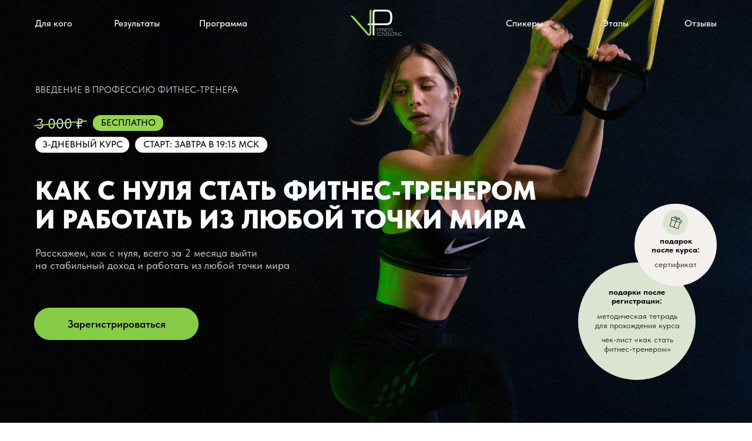

--- FILE ---
content_type: text/html; charset=UTF-8
request_url: https://vp-fitness-online.com/kurs
body_size: 93311
content:
<!DOCTYPE html> <html> <head> <meta charset="utf-8" /> <meta http-equiv="Content-Type" content="text/html; charset=utf-8" /> <meta name="viewport" content="width=device-width, initial-scale=1.0" /> <!--metatextblock--> <title>Бесплатный курс "Введение в профессию фитнес-тренер" VP Fitness Online</title> <meta name="description" content="Расскажем, как с нуля, всего за 2 месяца выйти на доход от 100 000 руб./мес. и работать из любой точки мира" /> <meta property="og:url" content="https://vp-fitness-online.com/kurs" /> <meta property="og:title" content="Бесплатный курс &quot;Введение в профессию фитнес-тренер&quot; VP Fitness Online" /> <meta property="og:description" content="Расскажем, как с нуля, всего за 2 месяца выйти на доход от 100 000 руб./мес. и работать из любой точки мира" /> <meta property="og:type" content="website" /> <meta property="og:image" content="https://static.tildacdn.com/tild3638-3532-4462-a533-386338383439/2.jpg" /> <link rel="canonical" href="https://vp-fitness-online.com/kurs"> <!--/metatextblock--> <meta name="format-detection" content="telephone=no" /> <meta http-equiv="x-dns-prefetch-control" content="on"> <link rel="dns-prefetch" href="https://ws.tildacdn.com"> <link rel="dns-prefetch" href="https://static.tildacdn.com"> <link rel="shortcut icon" href="https://static.tildacdn.com/tild6561-3462-4466-b037-326336666436/favicon.ico" type="image/x-icon" /> <!-- Assets --> <script src="https://neo.tildacdn.com/js/tilda-fallback-1.0.min.js" async charset="utf-8"></script> <link rel="stylesheet" href="https://static.tildacdn.com/css/tilda-grid-3.0.min.css" type="text/css" media="all" onerror="this.loaderr='y';"/> <link rel="stylesheet" href="https://static.tildacdn.com/ws/project6110784/tilda-blocks-page36392311.min.css?t=1743099200" type="text/css" media="all" onerror="this.loaderr='y';" /> <link rel="stylesheet" href="https://static.tildacdn.com/css/tilda-animation-2.0.min.css" type="text/css" media="all" onerror="this.loaderr='y';" /> <link rel="stylesheet" href="https://static.tildacdn.com/css/tilda-popup-1.1.min.css" type="text/css" media="print" onload="this.media='all';" onerror="this.loaderr='y';" /> <noscript><link rel="stylesheet" href="https://static.tildacdn.com/css/tilda-popup-1.1.min.css" type="text/css" media="all" /></noscript> <link rel="stylesheet" href="https://static.tildacdn.com/css/tilda-slds-1.4.min.css" type="text/css" media="print" onload="this.media='all';" onerror="this.loaderr='y';" /> <noscript><link rel="stylesheet" href="https://static.tildacdn.com/css/tilda-slds-1.4.min.css" type="text/css" media="all" /></noscript> <link rel="stylesheet" href="https://static.tildacdn.com/css/tilda-cards-1.0.min.css" type="text/css" media="all" onerror="this.loaderr='y';" /> <link rel="stylesheet" href="https://static.tildacdn.com/css/fonts-tildasans.css" type="text/css" media="all" onerror="this.loaderr='y';" /> <script nomodule src="https://static.tildacdn.com/js/tilda-polyfill-1.0.min.js" charset="utf-8"></script> <script type="text/javascript">function t_onReady(func) {if(document.readyState!='loading') {func();} else {document.addEventListener('DOMContentLoaded',func);}}
function t_onFuncLoad(funcName,okFunc,time) {if(typeof window[funcName]==='function') {okFunc();} else {setTimeout(function() {t_onFuncLoad(funcName,okFunc,time);},(time||100));}}function t_throttle(fn,threshhold,scope) {return function() {fn.apply(scope||this,arguments);};}function t396_initialScale(t){t=document.getElementById("rec"+t);if(t){t=t.querySelector(".t396__artboard");if(t){var e,r=document.documentElement.clientWidth,a=[];if(i=t.getAttribute("data-artboard-screens"))for(var i=i.split(","),l=0;l<i.length;l++)a[l]=parseInt(i[l],10);else a=[320,480,640,960,1200];for(l=0;l<a.length;l++){var n=a[l];n<=r&&(e=n)}var o="edit"===window.allrecords.getAttribute("data-tilda-mode"),d="center"===t396_getFieldValue(t,"valign",e,a),c="grid"===t396_getFieldValue(t,"upscale",e,a),s=t396_getFieldValue(t,"height_vh",e,a),u=t396_getFieldValue(t,"height",e,a),g=!!window.opr&&!!window.opr.addons||!!window.opera||-1!==navigator.userAgent.indexOf(" OPR/");if(!o&&d&&!c&&!s&&u&&!g){for(var _=parseFloat((r/e).toFixed(3)),f=[t,t.querySelector(".t396__carrier"),t.querySelector(".t396__filter")],l=0;l<f.length;l++)f[l].style.height=Math.floor(parseInt(u,10)*_)+"px";t396_scaleInitial__getElementsToScale(t).forEach(function(t){t.style.zoom=_})}}}}function t396_scaleInitial__getElementsToScale(t){return t?Array.prototype.slice.call(t.children).filter(function(t){return t&&(t.classList.contains("t396__elem")||t.classList.contains("t396__group"))}):[]}function t396_getFieldValue(t,e,r,a){var i=a[a.length-1],l=r===i?t.getAttribute("data-artboard-"+e):t.getAttribute("data-artboard-"+e+"-res-"+r);if(!l)for(var n=0;n<a.length;n++){var o=a[n];if(!(o<=r)&&(l=o===i?t.getAttribute("data-artboard-"+e):t.getAttribute("data-artboard-"+e+"-res-"+o)))break}return l}</script> <script src="https://static.tildacdn.com/js/jquery-1.10.2.min.js" charset="utf-8" onerror="this.loaderr='y';"></script> <script src="https://static.tildacdn.com/js/tilda-scripts-3.0.min.js" charset="utf-8" defer onerror="this.loaderr='y';"></script> <script src="https://static.tildacdn.com/ws/project6110784/tilda-blocks-page36392311.min.js?t=1743099200" charset="utf-8" async onerror="this.loaderr='y';"></script> <script src="https://static.tildacdn.com/js/tilda-lazyload-1.0.min.js" charset="utf-8" async onerror="this.loaderr='y';"></script> <script src="https://static.tildacdn.com/js/tilda-animation-2.0.min.js" charset="utf-8" async onerror="this.loaderr='y';"></script> <script src="https://static.tildacdn.com/js/tilda-menu-1.0.min.js" charset="utf-8" async onerror="this.loaderr='y';"></script> <script src="https://static.tildacdn.com/js/tilda-zero-1.1.min.js" charset="utf-8" async onerror="this.loaderr='y';"></script> <script src="https://static.tildacdn.com/js/tilda-popup-1.0.min.js" charset="utf-8" async onerror="this.loaderr='y';"></script> <script src="https://static.tildacdn.com/js/hammer.min.js" charset="utf-8" async onerror="this.loaderr='y';"></script> <script src="https://static.tildacdn.com/js/tilda-slds-1.4.min.js" charset="utf-8" async onerror="this.loaderr='y';"></script> <script src="https://static.tildacdn.com/js/tilda-cards-1.0.min.js" charset="utf-8" async onerror="this.loaderr='y';"></script> <script src="https://static.tildacdn.com/js/tilda-forms-1.0.min.js" charset="utf-8" async onerror="this.loaderr='y';"></script> <script src="https://static.tildacdn.com/js/tilda-text-clamp.min.js" charset="utf-8" async onerror="this.loaderr='y';"></script> <script src="https://static.tildacdn.com/js/tilda-zero-scale-1.0.min.js" charset="utf-8" async onerror="this.loaderr='y';"></script> <script src="https://static.tildacdn.com/js/tilda-skiplink-1.0.min.js" charset="utf-8" async onerror="this.loaderr='y';"></script> <script src="https://static.tildacdn.com/js/tilda-events-1.0.min.js" charset="utf-8" async onerror="this.loaderr='y';"></script> <!-- nominify begin --><meta name="twitter:card" content="summary_large_image"><!-- nominify end --><!-- nominify begin --><script type="text/javascript">!function(){var t=document.createElement("script");t.type="text/javascript",t.async=!0,t.src='https://vk.com/js/api/openapi.js?169',t.onload=function(){VK.Retargeting.Init("VK-RTRG-1654950-9nnT0"),VK.Retargeting.Hit()},document.head.appendChild(t)}();</script><noscript><img src="https://vk.com/rtrg?p=VK-RTRG-1654950-9nnT0" style="position:fixed; left:-999px;" alt=""/></noscript> <!-- Top.Mail.Ru counter --> <script type="text/javascript">
var _tmr = window._tmr || (window._tmr = []);
_tmr.push({id: "3320065", type: "pageView", start: (new Date()).getTime()});
(function (d, w, id) {
  if (d.getElementById(id)) return;
  var ts = d.createElement("script"); ts.type = "text/javascript"; ts.async = true; ts.id = id;
  ts.src = "https://top-fwz1.mail.ru/js/code.js";
  var f = function () {var s = d.getElementsByTagName("script")[0]; s.parentNode.insertBefore(ts, s);};
  if (w.opera == "[object Opera]") { d.addEventListener("DOMContentLoaded", f, false); } else { f(); }
})(document, window, "tmr-code");
</script> <noscript><div><img src="https://top-fwz1.mail.ru/counter?id=3320065;js=na" style="position:absolute;left:-9999px;" alt="Top.Mail.Ru" /></div></noscript> <!-- /Top.Mail.Ru counter --> <!-- Matomo Tag Manager --> <script>
 var _mtm = window._mtm = window._mtm || [];
 _mtm.push({'mtm.startTime': (new Date().getTime()), 'event': 'mtm.Start'});
 (function() {
 var d=document, g=d.createElement('script'), s=d.getElementsByTagName('script')[0];
 g.async=true;
 g.src='https://tr.maniteka.com/js/container_V46dVh3x.js’;
 s.parentNode.insertBefore(g,s);
 })();
</script> <!-- End Matomo Tag Manager --><!-- nominify end --><script type="text/javascript">window.dataLayer=window.dataLayer||[];</script> <script type="text/javascript">(function() {if((/bot|google|yandex|baidu|bing|msn|duckduckbot|teoma|slurp|crawler|spider|robot|crawling|facebook/i.test(navigator.userAgent))===false&&typeof(sessionStorage)!='undefined'&&sessionStorage.getItem('visited')!=='y'&&document.visibilityState){var style=document.createElement('style');style.type='text/css';style.innerHTML='@media screen and (min-width: 980px) {.t-records {opacity: 0;}.t-records_animated {-webkit-transition: opacity ease-in-out .2s;-moz-transition: opacity ease-in-out .2s;-o-transition: opacity ease-in-out .2s;transition: opacity ease-in-out .2s;}.t-records.t-records_visible {opacity: 1;}}';document.getElementsByTagName('head')[0].appendChild(style);function t_setvisRecs(){var alr=document.querySelectorAll('.t-records');Array.prototype.forEach.call(alr,function(el) {el.classList.add("t-records_animated");});setTimeout(function() {Array.prototype.forEach.call(alr,function(el) {el.classList.add("t-records_visible");});sessionStorage.setItem("visited","y");},400);}
document.addEventListener('DOMContentLoaded',t_setvisRecs);}})();</script></head> <body class="t-body" style="margin:0;"> <!--allrecords--> <div id="allrecords" class="t-records" data-hook="blocks-collection-content-node" data-tilda-project-id="6110784" data-tilda-page-id="36392311" data-tilda-page-alias="kurs" data-tilda-formskey="2cb0523bdfb0f07d16e5469c36110784" data-tilda-lazy="yes" data-tilda-root-zone="com" data-tilda-project-headcode="yes" data-tilda-page-headcode="yes"> <div id="rec587877027" class="r t-rec" style=" " data-animationappear="off" data-record-type="360"> <!-- T360 --> <style>.t-records{opacity:0;}.t-records_animated{-webkit-transition:opacity ease-in-out .5s;-moz-transition:opacity ease-in-out .5s;-o-transition:opacity ease-in-out .5s;transition:opacity ease-in-out .5s;}.t-records.t-records_visible,.t-records .t-records{opacity:1;}</style> <script>t_onReady(function() {var allRecords=document.querySelector('.t-records');window.addEventListener('pageshow',function(event) {if(event.persisted) {allRecords.classList.add('t-records_visible');}});var rec=document.querySelector('#rec587877027');if(!rec) return;rec.setAttribute('data-animationappear','off');rec.style.opacity='1';allRecords.classList.add('t-records_animated');setTimeout(function() {allRecords.classList.add('t-records_visible');},200);});</script> <script>t_onReady(function() {var selects='button:not(.t-submit):not(.t835__btn_next):not(.t835__btn_prev):not(.t835__btn_result):not(.t862__btn_next):not(.t862__btn_prev):not(.t862__btn_result):not(.t854__news-btn):not(.t862__btn_next),' +
'a:not([href*="#"]):not(.carousel-control):not(.t-carousel__control):not(.t807__btn_reply):not([href^="#price"]):not([href^="javascript"]):not([href^="mailto"]):not([href^="tel"]):not([href^="link_sub"]):not(.js-feed-btn-show-more):not(.t367__opener):not([href^="https://www.dropbox.com/"])';var elements=document.querySelectorAll(selects);Array.prototype.forEach.call(elements,function(element) {if(element.getAttribute('data-menu-submenu-hook')) return;element.addEventListener('click',function(event) {var goTo=this.getAttribute('href');if(goTo!==null) {var ctrl=event.ctrlKey;var cmd=event.metaKey&&navigator.platform.indexOf('Mac')!==-1;if(!ctrl&&!cmd) {var target=this.getAttribute('target');if(target!=='_blank') {event.preventDefault();var allRecords=document.querySelector('.t-records');if(allRecords) {allRecords.classList.remove('t-records_visible');}
setTimeout(function() {window.location=goTo;},500);}}}});});});</script> <style>.t360__bar{background-color:#dbe4d1;}</style> <script>t_onReady(function() {var isSafari=/Safari/.test(navigator.userAgent)&&/Apple Computer/.test(navigator.vendor);if(!isSafari) {document.body.insertAdjacentHTML('beforeend','<div class="t360__progress"><div class="t360__bar"></div></div>');setTimeout(function() {var bar=document.querySelector('.t360__bar');if(bar) bar.classList.add('t360__barprogress');},10);}});window.addEventListener('load',function() {var bar=document.querySelector('.t360__bar');if(!bar) return;bar.classList.remove('t360__barprogress');bar.classList.add('t360__barprogressfinished');setTimeout(function() {bar.classList.add('t360__barprogresshidden');},20);setTimeout(function() {var progress=document.querySelector('.t360__progress');if(progress) progress.style.display='none';},500);});</script> </div> <div id="rec587877028" class="r t-rec" style=" " data-animationappear="off" data-record-type="131"> <!-- T123 --> <div class="t123"> <div class="t-container_100 "> <div class="t-width t-width_100 "> <!-- nominify begin --> <!-- Top.Mail.Ru counter --> <script type="text/javascript">
var _tmr = window._tmr || (window._tmr = []);
_tmr.push({id: "3265477", type: "pageView", start: (new Date()).getTime()});
(function (d, w, id) {
  if (d.getElementById(id)) return;
  var ts = d.createElement("script"); ts.type = "text/javascript"; ts.async = true; ts.id = id;
  ts.src = "https://top-fwz1.mail.ru/js/code.js";
  var f = function () {var s = d.getElementsByTagName("script")[0]; s.parentNode.insertBefore(ts, s);};
  if (w.opera == "[object Opera]") { d.addEventListener("DOMContentLoaded", f, false); } else { f(); }
})(document, window, "tmr-code");
</script> <noscript><div><img src="https://top-fwz1.mail.ru/counter?id=3265477;js=na" style="position:absolute;left:-9999px;" alt="Top.Mail.Ru" /></div></noscript> <!-- /Top.Mail.Ru counter --> <!-- nominify end --> </div> </div> </div> </div> <div id="rec587877030" class="r t-rec t-rec_pt_0 t-rec_pb_0 t-screenmax-980px" style="padding-top:0px;padding-bottom:0px; " data-animationappear="off" data-record-type="450" data-screen-max="980px"> <div class="t450__menu__content "
style="top:15px; " data-menu="yes" data-appearoffset="" data-hideoffset=""> <div class="t450__burger_container t450__small "> <div class="t450__burger_bg t450__burger_cirqle"
style="background-color:#dbe4d1; opacity:1;"> </div> <button type="button"
class="t-menuburger t-menuburger_first t-menuburger__small"
aria-label="Навигационное меню"
aria-expanded="false"> <span style="background-color:#000000;"></span> <span style="background-color:#000000;"></span> <span style="background-color:#000000;"></span> <span style="background-color:#000000;"></span> </button> <script>function t_menuburger_init(recid) {var rec=document.querySelector('#rec' + recid);if(!rec) return;var burger=rec.querySelector('.t-menuburger');if(!burger) return;var isSecondStyle=burger.classList.contains('t-menuburger_second');if(isSecondStyle&&!window.isMobile&&!('ontouchend' in document)) {burger.addEventListener('mouseenter',function() {if(burger.classList.contains('t-menuburger-opened')) return;burger.classList.remove('t-menuburger-unhovered');burger.classList.add('t-menuburger-hovered');});burger.addEventListener('mouseleave',function() {if(burger.classList.contains('t-menuburger-opened')) return;burger.classList.remove('t-menuburger-hovered');burger.classList.add('t-menuburger-unhovered');setTimeout(function() {burger.classList.remove('t-menuburger-unhovered');},300);});}
burger.addEventListener('click',function() {if(!burger.closest('.tmenu-mobile')&&!burger.closest('.t450__burger_container')&&!burger.closest('.t466__container')&&!burger.closest('.t204__burger')&&!burger.closest('.t199__js__menu-toggler')) {burger.classList.toggle('t-menuburger-opened');burger.classList.remove('t-menuburger-unhovered');}});var menu=rec.querySelector('[data-menu="yes"]');if(!menu) return;var menuLinks=menu.querySelectorAll('.t-menu__link-item');var submenuClassList=['t978__menu-link_hook','t978__tm-link','t966__tm-link','t794__tm-link','t-menusub__target-link'];Array.prototype.forEach.call(menuLinks,function(link) {link.addEventListener('click',function() {var isSubmenuHook=submenuClassList.some(function(submenuClass) {return link.classList.contains(submenuClass);});if(isSubmenuHook) return;burger.classList.remove('t-menuburger-opened');});});menu.addEventListener('clickedAnchorInTooltipMenu',function() {burger.classList.remove('t-menuburger-opened');});}
t_onReady(function() {t_onFuncLoad('t_menuburger_init',function(){t_menuburger_init('587877030');});});</script> <style>.t-menuburger{position:relative;flex-shrink:0;width:28px;height:20px;padding:0;border:none;background-color:transparent;outline:none;-webkit-transform:rotate(0deg);transform:rotate(0deg);transition:transform .5s ease-in-out;cursor:pointer;z-index:999;}.t-menuburger span{display:block;position:absolute;width:100%;opacity:1;left:0;-webkit-transform:rotate(0deg);transform:rotate(0deg);transition:.25s ease-in-out;height:3px;background-color:#000;}.t-menuburger span:nth-child(1){top:0px;}.t-menuburger span:nth-child(2),.t-menuburger span:nth-child(3){top:8px;}.t-menuburger span:nth-child(4){top:16px;}.t-menuburger__big{width:42px;height:32px;}.t-menuburger__big span{height:5px;}.t-menuburger__big span:nth-child(2),.t-menuburger__big span:nth-child(3){top:13px;}.t-menuburger__big span:nth-child(4){top:26px;}.t-menuburger__small{width:22px;height:14px;}.t-menuburger__small span{height:2px;}.t-menuburger__small span:nth-child(2),.t-menuburger__small span:nth-child(3){top:6px;}.t-menuburger__small span:nth-child(4){top:12px;}.t-menuburger-opened span:nth-child(1){top:8px;width:0%;left:50%;}.t-menuburger-opened span:nth-child(2){-webkit-transform:rotate(45deg);transform:rotate(45deg);}.t-menuburger-opened span:nth-child(3){-webkit-transform:rotate(-45deg);transform:rotate(-45deg);}.t-menuburger-opened span:nth-child(4){top:8px;width:0%;left:50%;}.t-menuburger-opened.t-menuburger__big span:nth-child(1){top:6px;}.t-menuburger-opened.t-menuburger__big span:nth-child(4){top:18px;}.t-menuburger-opened.t-menuburger__small span:nth-child(1),.t-menuburger-opened.t-menuburger__small span:nth-child(4){top:6px;}@media (hover),(min-width:0\0){.t-menuburger_first:hover span:nth-child(1){transform:translateY(1px);}.t-menuburger_first:hover span:nth-child(4){transform:translateY(-1px);}.t-menuburger_first.t-menuburger__big:hover span:nth-child(1){transform:translateY(3px);}.t-menuburger_first.t-menuburger__big:hover span:nth-child(4){transform:translateY(-3px);}}.t-menuburger_second span:nth-child(2),.t-menuburger_second span:nth-child(3){width:80%;left:20%;right:0;}@media (hover),(min-width:0\0){.t-menuburger_second.t-menuburger-hovered span:nth-child(2),.t-menuburger_second.t-menuburger-hovered span:nth-child(3){animation:t-menuburger-anim 0.3s ease-out normal forwards;}.t-menuburger_second.t-menuburger-unhovered span:nth-child(2),.t-menuburger_second.t-menuburger-unhovered span:nth-child(3){animation:t-menuburger-anim2 0.3s ease-out normal forwards;}}.t-menuburger_second.t-menuburger-opened span:nth-child(2),.t-menuburger_second.t-menuburger-opened span:nth-child(3){left:0;right:0;width:100%!important;}.t-menuburger_third span:nth-child(4){width:70%;left:unset;right:0;}@media (hover),(min-width:0\0){.t-menuburger_third:not(.t-menuburger-opened):hover span:nth-child(4){width:100%;}}.t-menuburger_third.t-menuburger-opened span:nth-child(4){width:0!important;right:50%;}.t-menuburger_fourth{height:12px;}.t-menuburger_fourth.t-menuburger__small{height:8px;}.t-menuburger_fourth.t-menuburger__big{height:18px;}.t-menuburger_fourth span:nth-child(2),.t-menuburger_fourth span:nth-child(3){top:4px;opacity:0;}.t-menuburger_fourth span:nth-child(4){top:8px;}.t-menuburger_fourth.t-menuburger__small span:nth-child(2),.t-menuburger_fourth.t-menuburger__small span:nth-child(3){top:3px;}.t-menuburger_fourth.t-menuburger__small span:nth-child(4){top:6px;}.t-menuburger_fourth.t-menuburger__small span:nth-child(2),.t-menuburger_fourth.t-menuburger__small span:nth-child(3){top:3px;}.t-menuburger_fourth.t-menuburger__small span:nth-child(4){top:6px;}.t-menuburger_fourth.t-menuburger__big span:nth-child(2),.t-menuburger_fourth.t-menuburger__big span:nth-child(3){top:6px;}.t-menuburger_fourth.t-menuburger__big span:nth-child(4){top:12px;}@media (hover),(min-width:0\0){.t-menuburger_fourth:not(.t-menuburger-opened):hover span:nth-child(1){transform:translateY(1px);}.t-menuburger_fourth:not(.t-menuburger-opened):hover span:nth-child(4){transform:translateY(-1px);}.t-menuburger_fourth.t-menuburger__big:not(.t-menuburger-opened):hover span:nth-child(1){transform:translateY(3px);}.t-menuburger_fourth.t-menuburger__big:not(.t-menuburger-opened):hover span:nth-child(4){transform:translateY(-3px);}}.t-menuburger_fourth.t-menuburger-opened span:nth-child(1),.t-menuburger_fourth.t-menuburger-opened span:nth-child(4){top:4px;}.t-menuburger_fourth.t-menuburger-opened span:nth-child(2),.t-menuburger_fourth.t-menuburger-opened span:nth-child(3){opacity:1;}@keyframes t-menuburger-anim{0%{width:80%;left:20%;right:0;}50%{width:100%;left:0;right:0;}100%{width:80%;left:0;right:20%;}}@keyframes t-menuburger-anim2{0%{width:80%;left:0;}50%{width:100%;right:0;left:0;}100%{width:80%;left:20%;right:0;}}</style> </div> </div> <!-- t450 --> <div id="nav587877030marker"></div> <div class="t450__overlay"> <div class="t450__overlay_bg"
style=" "> </div> </div> <div id="nav587877030" class="t450 " data-tooltip-hook="#menuopen"
style="max-width: 500px;background-color: #f3f0ed;"> <button type="button"
class="t450__close-button t450__close t450_opened "
style="background-color: #f3f0ed;"
aria-label="Закрыть меню"> <div class="t450__close_icon"> <span style="background-color:#0a0a0a;"></span> <span style="background-color:#0a0a0a;"></span> <span style="background-color:#0a0a0a;"></span> <span style="background-color:#0a0a0a;"></span> </div> </button> <div class="t450__container t-align_left"> <div class="t450__top"> <div class="t450__logowrapper"> <a href="/kurs"> <img class="t450__logoimg"
src="https://static.tildacdn.com/tild6232-6662-4335-b063-306339663436/logoocolor_svg1.svg"
imgfield="img"
style="max-width: 130px;" alt=""> </a> </div> <nav class="t450__menu"> <ul role="list" class="t450__list t-menu__list"> <li class="t450__list_item"> <a class="t-menu__link-item "
href="" data-menu-submenu-hook="" data-menu-item-number="1"> </a> </li> <li class="t450__list_item"> <a class="t-menu__link-item "
href="" data-menu-submenu-hook="" data-menu-item-number="2"> </a> </li> <li class="t450__list_item"> <a class="t-menu__link-item "
href="#komy" data-menu-submenu-hook="" data-menu-item-number="3">
Для кого
</a> </li> <li class="t450__list_item"> <a class="t-menu__link-item "
href="#result" data-menu-submenu-hook="" data-menu-item-number="4">
Результаты
</a> </li> <li class="t450__list_item"> <a class="t-menu__link-item "
href="#program" data-menu-submenu-hook="" data-menu-item-number="5">
Программа
</a> </li> <li class="t450__list_item"> <a class="t-menu__link-item "
href="#cases" data-menu-submenu-hook="" data-menu-item-number="6">
Кейсы
</a> </li> <li class="t450__list_item"> <a class="t-menu__link-item "
href="#speaker" data-menu-submenu-hook="" data-menu-item-number="7">
Спикеры
</a> </li> <li class="t450__list_item"> <a class="t-menu__link-item "
href="#steps" data-menu-submenu-hook="" data-menu-item-number="8">
Этапы
</a> </li> <li class="t450__list_item"> <a class="t-menu__link-item "
href="#otzivi" data-menu-submenu-hook="" data-menu-item-number="9">
Отзывы
</a> </li> </ul> </nav> </div> <div class="t450__rightside"> <div class="t450__rightcontainer"> <div class="t450__right_descr t-descr t-descr_xs" field="descr"><a href="https://api.whatsapp.com/send?phone=+7(906)265-65-81&amp;roistat_visit=405181" target="_blank" rel="noreferrer noopener" style="color: rgb(64, 64, 64);">+7 (906) 265-65-81</a><br /><span style="color: rgb(64, 64, 64);">г. Санкт-Петербург</span></div> <div class="t450__right_social_links"> <div class="t-sociallinks"> <ul role="list" class="t-sociallinks__wrapper" aria-label="Соц. сети"> <!-- new soclinks --><li class="t-sociallinks__item t-sociallinks__item_telegram"><a href="https://t.me/vp_fitness" target="_blank" rel="nofollow" aria-label="Telegram" title="Telegram" style="width: 30px; height: 30px;"><svg class="t-sociallinks__svg" role="presentation" width=30px height=30px viewBox="0 0 100 100" fill="none"
xmlns="http://www.w3.org/2000/svg"> <path fill-rule="evenodd" clip-rule="evenodd"
d="M50 100c27.614 0 50-22.386 50-50S77.614 0 50 0 0 22.386 0 50s22.386 50 50 50Zm21.977-68.056c.386-4.38-4.24-2.576-4.24-2.576-3.415 1.414-6.937 2.85-10.497 4.302-11.04 4.503-22.444 9.155-32.159 13.734-5.268 1.932-2.184 3.864-2.184 3.864l8.351 2.577c3.855 1.16 5.91-.129 5.91-.129l17.988-12.238c6.424-4.38 4.882-.773 3.34.773l-13.49 12.882c-2.056 1.804-1.028 3.35-.129 4.123 2.55 2.249 8.82 6.364 11.557 8.16.712.467 1.185.778 1.292.858.642.515 4.111 2.834 6.424 2.319 2.313-.516 2.57-3.479 2.57-3.479l3.083-20.226c.462-3.511.993-6.886 1.417-9.582.4-2.546.705-4.485.767-5.362Z"
fill="#000000" /> </svg></a></li>&nbsp;<li class="t-sociallinks__item t-sociallinks__item_whatsapp"><a href="https://wa.me/79215566882" target="_blank" rel="nofollow" aria-label="WhatsApp" title="WhatsApp" style="width: 30px; height: 30px;"><svg class="t-sociallinks__svg" role="presentation" width=30px height=30px viewBox="0 0 100 100" fill="none"
xmlns="http://www.w3.org/2000/svg"> <path fill-rule="evenodd" clip-rule="evenodd"
d="M50 100C77.6142 100 100 77.6142 100 50C100 22.3858 77.6142 0 50 0C22.3858 0 0 22.3858 0 50C0 77.6142 22.3858 100 50 100ZM69.7626 28.9928C64.6172 23.841 57.7739 21.0027 50.4832 21C35.4616 21 23.2346 33.2252 23.2292 48.2522C23.2274 53.0557 24.4823 57.7446 26.8668 61.8769L23 76L37.4477 72.2105C41.4282 74.3822 45.9107 75.5262 50.4714 75.528H50.4823C65.5029 75.528 77.7299 63.301 77.7363 48.2749C77.7408 40.9915 74.9089 34.1446 69.7626 28.9928ZM62.9086 53.9588C62.2274 53.6178 58.8799 51.9708 58.2551 51.7435C57.6313 51.5161 57.1766 51.4024 56.7228 52.0845C56.269 52.7666 54.964 54.2998 54.5666 54.7545C54.1692 55.2092 53.7718 55.2656 53.0915 54.9246C52.9802 54.8688 52.8283 54.803 52.6409 54.7217C51.6819 54.3057 49.7905 53.4855 47.6151 51.5443C45.5907 49.7382 44.2239 47.5084 43.8265 46.8272C43.4291 46.1452 43.7837 45.7769 44.1248 45.4376C44.3292 45.2338 44.564 44.9478 44.7987 44.662C44.9157 44.5194 45.0328 44.3768 45.146 44.2445C45.4345 43.9075 45.56 43.6516 45.7302 43.3049C45.7607 43.2427 45.7926 43.1776 45.8272 43.1087C46.0545 42.654 45.9409 42.2565 45.7708 41.9155C45.6572 41.6877 45.0118 40.1167 44.4265 38.6923C44.1355 37.984 43.8594 37.3119 43.671 36.8592C43.1828 35.687 42.6883 35.69 42.2913 35.6924C42.2386 35.6928 42.1876 35.6931 42.1386 35.6906C41.7421 35.6706 41.2874 35.667 40.8336 35.667C40.3798 35.667 39.6423 35.837 39.0175 36.5191C38.9773 36.5631 38.9323 36.6111 38.8834 36.6633C38.1738 37.4209 36.634 39.0648 36.634 42.2002C36.634 45.544 39.062 48.7748 39.4124 49.2411L39.415 49.2444C39.4371 49.274 39.4767 49.3309 39.5333 49.4121C40.3462 50.5782 44.6615 56.7691 51.0481 59.5271C52.6732 60.2291 53.9409 60.6475 54.9303 60.9612C56.5618 61.4796 58.046 61.4068 59.22 61.2313C60.5286 61.0358 63.2487 59.5844 63.8161 57.9938C64.3836 56.4033 64.3836 55.0392 64.2136 54.7554C64.0764 54.5258 63.7545 54.3701 63.2776 54.1395C63.1633 54.0843 63.0401 54.0247 62.9086 53.9588Z"
fill="#000000" /> </svg></a></li>&nbsp;<li class="t-sociallinks__item t-sociallinks__item_vk"><a href="https://vk.com/vp_fitness" target="_blank" rel="nofollow" aria-label="VK" title="VK" style="width: 30px; height: 30px;"><svg class="t-sociallinks__svg" role="presentation" width=30px height=30px viewBox="0 0 100 100" fill="none"
xmlns="http://www.w3.org/2000/svg"> <path fill-rule="evenodd" clip-rule="evenodd"
d="M50 100c27.614 0 50-22.386 50-50S77.614 0 50 0 0 22.386 0 50s22.386 50 50 50ZM25 34c.406 19.488 10.15 31.2 27.233 31.2h.968V54.05c6.278.625 11.024 5.216 12.93 11.15H75c-2.436-8.87-8.838-13.773-12.836-15.647C66.162 47.242 71.783 41.62 73.126 34h-8.058c-1.749 6.184-6.932 11.805-11.867 12.336V34h-8.057v21.611C40.147 54.362 33.838 48.304 33.556 34H25Z"
fill="#000000" /> </svg></a></li>&nbsp;<li class="t-sociallinks__item t-sociallinks__item_youtube"><a href="https://www.youtube.com/channel/UCFoopkebxZto9sLWz-IzIxw" target="_blank" rel="nofollow" aria-label="YouTube" title="YouTube" style="width: 30px; height: 30px;"><svg class="t-sociallinks__svg" role="presentation" width=30px height=30px viewBox="0 0 100 100" fill="none" xmlns="http://www.w3.org/2000/svg"> <path fill-rule="evenodd" clip-rule="evenodd" d="M50 100c27.614 0 50-22.386 50-50S77.614 0 50 0 0 22.386 0 50s22.386 50 50 50Zm17.9-67.374c3.838.346 6 2.695 6.474 6.438.332 2.612.626 6.352.626 10.375 0 7.064-.626 11.148-.626 11.148-.588 3.728-2.39 5.752-6.18 6.18-4.235.48-13.76.7-17.992.7-4.38 0-13.237-.184-17.66-.552-3.8-.317-6.394-2.44-6.916-6.218-.38-2.752-.626-6.022-.626-11.222 0-5.788.209-8.238.7-10.853.699-3.732 2.48-5.54 6.548-5.96C36.516 32.221 40.55 32 49.577 32c4.413 0 13.927.228 18.322.626Zm-23.216 9.761v14.374L58.37 49.5l-13.686-7.114Z" fill="#000000"/> </svg></a></li><!-- /new soclinks --> </ul> </div> </div> <div class="t450__right_buttons"> <div class="t450__right_buttons_wrap"> <div class="t450__right_buttons_but "> <a href="#popup:kurs" target=""
class="t-btn t-btn_md " data-buttonfieldset="button"
style="color:#000000;background-color:#92d64e;border-radius:30px; -moz-border-radius:30px; -webkit-border-radius:30px;"> <table role="presentation" style="width:100%; height:100%;"> <tr> <td>Зарегистрироваться</td> </tr> </table> </a> </div> </div> </div> </div> </div> </div> </div> <script>t_onReady(function() {var rec=document.querySelector('#rec587877030');if(!rec) return;rec.setAttribute('data-animationappear','off');rec.style.opacity=1;t_onFuncLoad('t450_initMenu',function() {t450_initMenu('587877030');});});</script> <style>@media (hover:hover),(min-width:0\0) {#rec587877030 .t-btn:not(.t-animate_no-hover):hover {color:#f3f0ed !important;background-color:#000000 !important;}#rec587877030 .t-btn:not(.t-animate_no-hover):focus-visible {color:#f3f0ed !important;background-color:#000000 !important;}#rec587877030 .t-btn:not(.t-animate_no-hover) {transition-property:background-color,color,border-color,box-shadow;transition-duration:0.2s;transition-timing-function:ease-in-out;}#rec587877030 .t-btntext:not(.t-animate_no-hover):hover {color:#f3f0ed !important;}#rec587877030 .t-btntext:not(.t-animate_no-hover):focus-visible {color:#f3f0ed !important;}}</style> <style>#rec587877030 .t-menu__link-item{-webkit-transition:color 0.3s ease-in-out,opacity 0.3s ease-in-out;transition:color 0.3s ease-in-out,opacity 0.3s ease-in-out;}#rec587877030 .t-menu__link-item:not(.t-active):not(.tooltipstered):hover{color:#92d64e !important;}#rec587877030 .t-menu__link-item:not(.t-active):not(.tooltipstered):focus-visible{color:#92d64e !important;}@supports (overflow:-webkit-marquee) and (justify-content:inherit){#rec587877030 .t-menu__link-item,#rec587877030 .t-menu__link-item.t-active{opacity:1 !important;}}</style> <style> #rec587877030 a.t-menusub__link-item{color:#000000;}</style> <style> #rec587877030 .t450__logo{color:#000000;}#rec587877030 .t450__right_descr{font-size:16px;font-weight:400;}</style> <style> #rec587877030 .t450__logowrapper a{color:#000000;}#rec587877030 a.t-menu__link-item{font-size:20px;color:#0a0a0a;font-weight:500;}</style> </div> <div id="rec587877032" class="r t-rec" style=" " data-animationappear="off" data-record-type="396"> <!-- T396 --> <style>#rec587877032 .t396__artboard {height:80px;}#rec587877032 .t396__filter {height:80px;}#rec587877032 .t396__carrier{height:80px;background-position:center center;background-attachment:scroll;background-size:cover;background-repeat:no-repeat;}@media screen and (max-width:1199px) {#rec587877032 .t396__artboard,#rec587877032 .t396__filter,#rec587877032 .t396__carrier {}#rec587877032 .t396__filter {}#rec587877032 .t396__carrier {background-attachment:scroll;}}@media screen and (max-width:959px) {#rec587877032 .t396__artboard,#rec587877032 .t396__filter,#rec587877032 .t396__carrier {}#rec587877032 .t396__filter {}#rec587877032 .t396__carrier {background-attachment:scroll;}}@media screen and (max-width:639px) {#rec587877032 .t396__artboard,#rec587877032 .t396__filter,#rec587877032 .t396__carrier {}#rec587877032 .t396__filter {}#rec587877032 .t396__carrier {background-attachment:scroll;}}@media screen and (max-width:479px) {#rec587877032 .t396__artboard,#rec587877032 .t396__filter,#rec587877032 .t396__carrier {}#rec587877032 .t396__filter {}#rec587877032 .t396__carrier {background-attachment:scroll;}}#rec587877032 .tn-elem[data-elem-id="1673606901360"]{z-index:1;top:-25px;left:calc(50% - 50% + 0px);width:100%;height:95px;}#rec587877032 .tn-elem[data-elem-id="1673606901360"] .tn-atom {border-radius:30px;background-color:#ffffff;background-position:center center;border-color:transparent ;border-style:solid ;box-shadow:4px 4px 10px 1px rgba(128,128,128,0.1);}@media screen and (max-width:1199px) {}@media screen and (max-width:959px) {#rec587877032 .tn-elem[data-elem-id="1673606901360"] .tn-atom {background-size:cover;opacity:0;}}@media screen and (max-width:639px) {}@media screen and (max-width:479px) {#rec587877032 .tn-elem[data-elem-id="1673606901360"] {top:-25px;width:322px;}#rec587877032 .tn-elem[data-elem-id="1673606901360"] .tn-atom {background-position:center center;background-size:cover;}}#rec587877032 .tn-elem[data-elem-id="1664198897803"]{color:#080808;text-align:LEFT;z-index:2;top:24px;left:calc(50% - 600px + 298px);width:88px;height:auto;}#rec587877032 .tn-elem[data-elem-id="1664198897803"] .tn-atom{color:#080808;font-size:16px;font-family:'TildaSans',Arial,sans-serif;line-height:NaN;font-weight:500;background-position:center center;border-color:transparent ;border-style:solid;}@media screen and (max-width:1199px) {#rec587877032 .tn-elem[data-elem-id="1664198897803"] {top:26px;left:calc(50% - 480px + 226px);width:90px;height:auto;}#rec587877032 .tn-elem[data-elem-id="1664198897803"] {text-align:left;}}@media screen and (max-width:959px) {#rec587877032 .tn-elem[data-elem-id="1664198897803"] {top:466px;left:calc(50% - 320px + 1035px);height:auto;}#rec587877032 .tn-elem[data-elem-id="1664198897803"] .tn-atom {white-space:normal;background-size:cover;opacity:0;}}@media screen and (max-width:639px) {#rec587877032 .tn-elem[data-elem-id="1664198897803"] .tn-atom {white-space:normal;background-size:cover;opacity:0;}}@media screen and (max-width:479px) {#rec587877032 .tn-elem[data-elem-id="1664198897803"] .tn-atom {white-space:normal;background-size:cover;opacity:0;}}#rec587877032 .tn-elem[data-elem-id="1664198897808"]{color:#080808;text-align:right;z-index:3;top:24px;left:calc(50% - 600px + 952px);width:78px;height:auto;}#rec587877032 .tn-elem[data-elem-id="1664198897808"] .tn-atom{color:#080808;font-size:16px;font-family:'TildaSans',Arial,sans-serif;line-height:NaN;font-weight:500;background-position:center center;border-color:transparent ;border-style:solid;}@media screen and (max-width:1199px) {#rec587877032 .tn-elem[data-elem-id="1664198897808"] {top:26px;left:calc(50% - 480px + 761px);width:63px;height:auto;}}@media screen and (max-width:959px) {#rec587877032 .tn-elem[data-elem-id="1664198897808"] {top:466px;left:calc(50% - 320px + 1269px);height:auto;}#rec587877032 .tn-elem[data-elem-id="1664198897808"] .tn-atom {white-space:normal;background-size:cover;opacity:0;}}@media screen and (max-width:639px) {#rec587877032 .tn-elem[data-elem-id="1664198897808"] .tn-atom {white-space:normal;background-size:cover;opacity:0;}}@media screen and (max-width:479px) {#rec587877032 .tn-elem[data-elem-id="1664198897808"] .tn-atom {white-space:normal;background-size:cover;opacity:0;}}#rec587877032 .tn-elem[data-elem-id="1664968379399"]{color:#080808;text-align:right;z-index:4;top:24px;left:calc(50% - 600px + 805px);width:78px;height:auto;}#rec587877032 .tn-elem[data-elem-id="1664968379399"] .tn-atom{color:#080808;font-size:16px;font-family:'TildaSans',Arial,sans-serif;line-height:NaN;font-weight:500;background-position:center center;border-color:transparent ;border-style:solid;}@media screen and (max-width:1199px) {#rec587877032 .tn-elem[data-elem-id="1664968379399"] {top:26px;left:calc(50% - 480px + 651px);width:63px;height:auto;}}@media screen and (max-width:959px) {#rec587877032 .tn-elem[data-elem-id="1664968379399"] {top:466px;left:calc(50% - 320px + 1269px);height:auto;}#rec587877032 .tn-elem[data-elem-id="1664968379399"] .tn-atom {white-space:normal;background-size:cover;opacity:0;}}@media screen and (max-width:639px) {#rec587877032 .tn-elem[data-elem-id="1664968379399"] .tn-atom {white-space:normal;background-size:cover;opacity:0;}}@media screen and (max-width:479px) {#rec587877032 .tn-elem[data-elem-id="1664968379399"] .tn-atom {white-space:normal;background-size:cover;opacity:0;}}#rec587877032 .tn-elem[data-elem-id="1664198897811"]{color:#080808;text-align:RIGHT;z-index:5;top:24px;left:calc(50% - 600px + 1109px);width:71px;height:auto;}#rec587877032 .tn-elem[data-elem-id="1664198897811"] .tn-atom{color:#080808;font-size:16px;font-family:'TildaSans',Arial,sans-serif;line-height:NaN;font-weight:500;background-position:center center;border-color:transparent ;border-style:solid;}@media screen and (max-width:1199px) {#rec587877032 .tn-elem[data-elem-id="1664198897811"] {top:26px;left:calc(50% - 480px + 892px);width:57px;height:auto;}#rec587877032 .tn-elem[data-elem-id="1664198897811"] {text-align:right;}}@media screen and (max-width:959px) {#rec587877032 .tn-elem[data-elem-id="1664198897811"] {top:404px;left:calc(50% - 320px + 1028px);height:auto;}#rec587877032 .tn-elem[data-elem-id="1664198897811"] .tn-atom {white-space:normal;background-size:cover;opacity:0;}}@media screen and (max-width:639px) {#rec587877032 .tn-elem[data-elem-id="1664198897811"] .tn-atom {white-space:normal;background-size:cover;opacity:0;}}@media screen and (max-width:479px) {#rec587877032 .tn-elem[data-elem-id="1664198897811"] .tn-atom {white-space:normal;background-size:cover;opacity:0;}}#rec587877032 .tn-elem[data-elem-id="1664198897813"]{color:#080808;z-index:6;top:24px;left:calc(50% - 600px + 20px);width:81px;height:auto;}#rec587877032 .tn-elem[data-elem-id="1664198897813"] .tn-atom{color:#080808;font-size:16px;font-family:'TildaSans',Arial,sans-serif;line-height:NaN;font-weight:500;background-position:center center;border-color:transparent ;border-style:solid;}@media screen and (max-width:1199px) {#rec587877032 .tn-elem[data-elem-id="1664198897813"] {top:26px;left:calc(50% - 480px + 12px);width:67px;height:auto;}}@media screen and (max-width:959px) {#rec587877032 .tn-elem[data-elem-id="1664198897813"] {top:404px;left:calc(50% - 320px + 1124px);height:auto;}#rec587877032 .tn-elem[data-elem-id="1664198897813"] .tn-atom {white-space:normal;background-size:cover;opacity:0;}}@media screen and (max-width:639px) {#rec587877032 .tn-elem[data-elem-id="1664198897813"] .tn-atom {white-space:normal;background-size:cover;opacity:0;}}@media screen and (max-width:479px) {#rec587877032 .tn-elem[data-elem-id="1664198897813"] .tn-atom {white-space:normal;background-size:cover;opacity:0;}}#rec587877032 .tn-elem[data-elem-id="1664968303169"]{color:#080808;text-align:RIGHT;z-index:7;top:24px;left:calc(50% - 600px + 150px);width:81px;height:auto;}#rec587877032 .tn-elem[data-elem-id="1664968303169"] .tn-atom{color:#080808;font-size:16px;font-family:'TildaSans',Arial,sans-serif;line-height:NaN;font-weight:500;background-position:center center;border-color:transparent ;border-style:solid;}@media screen and (max-width:1199px) {#rec587877032 .tn-elem[data-elem-id="1664968303169"] {top:26px;left:calc(50% - 480px + 109px);width:80px;height:auto;}#rec587877032 .tn-elem[data-elem-id="1664968303169"] {text-align:left;}}@media screen and (max-width:959px) {#rec587877032 .tn-elem[data-elem-id="1664968303169"] {top:404px;left:calc(50% - 320px + 1124px);height:auto;}#rec587877032 .tn-elem[data-elem-id="1664968303169"] .tn-atom {white-space:normal;background-size:cover;opacity:0;}}@media screen and (max-width:639px) {#rec587877032 .tn-elem[data-elem-id="1664968303169"] .tn-atom {white-space:normal;background-size:cover;opacity:0;}}@media screen and (max-width:479px) {#rec587877032 .tn-elem[data-elem-id="1664968303169"] .tn-atom {white-space:normal;background-size:cover;opacity:0;}}#rec587877032 .tn-elem[data-elem-id="1664198897780"]{z-index:8;top:12px;left:calc(50% - 600px + 558px);width:91px;height:auto;}#rec587877032 .tn-elem[data-elem-id="1664198897780"] .tn-atom{background-position:center center;border-color:transparent ;border-style:solid;}#rec587877032 .tn-elem[data-elem-id="1664198897780"] .tn-atom__img {}@media screen and (max-width:1199px) {#rec587877032 .tn-elem[data-elem-id="1664198897780"] {top:17px;left:calc(50% - 480px + 447px);width:74px;height:auto;}}@media screen and (max-width:959px) {#rec587877032 .tn-elem[data-elem-id="1664198897780"] {top:17px;left:calc(50% - 320px + 13px);height:auto;}}@media screen and (max-width:639px) {#rec587877032 .tn-elem[data-elem-id="1664198897780"] {top:18px;left:calc(50% - 240px + -198px);width:61px;height:auto;}}@media screen and (max-width:479px) {#rec587877032 .tn-elem[data-elem-id="1664198897780"] {top:18px;left:calc(50% - 160px + -113px);height:auto;}}</style> <div class='t396'> <div class="t396__artboard" data-artboard-recid="587877032" data-artboard-screens="320,480,640,960,1200" data-artboard-height="80" data-artboard-valign="center" data-artboard-upscale="grid" data-artboard-upscale-res-320="window" data-artboard-upscale-res-640="window"> <div class="t396__carrier" data-artboard-recid="587877032"></div> <div class="t396__filter" data-artboard-recid="587877032"></div> <div class='t396__elem tn-elem tn-elem__5878770321673606901360' data-elem-id='1673606901360' data-elem-type='shape' data-field-top-value="-25" data-field-left-value="0" data-field-height-value="95" data-field-width-value="100" data-field-axisy-value="top" data-field-axisx-value="center" data-field-container-value="window" data-field-topunits-value="px" data-field-leftunits-value="px" data-field-heightunits-value="px" data-field-widthunits-value="%" data-field-top-res-320-value="-25" data-field-width-res-320-value="322" data-field-container-res-320-value="grid" data-field-widthunits-res-320-value="px"> <div class='tn-atom'> </div> </div> <div class='t396__elem tn-elem tn-elem__5878770321664198897803' data-elem-id='1664198897803' data-elem-type='text' data-field-top-value="24" data-field-left-value="298" data-field-width-value="88" data-field-axisy-value="top" data-field-axisx-value="left" data-field-container-value="grid" data-field-topunits-value="px" data-field-leftunits-value="px" data-field-heightunits-value="" data-field-widthunits-value="px" data-field-top-res-640-value="466" data-field-left-res-640-value="1035" data-field-top-res-960-value="26" data-field-left-res-960-value="226" data-field-width-res-960-value="90"> <div class='tn-atom'><a href="#program"style="color: inherit">Программа</a></div> </div> <div class='t396__elem tn-elem tn-elem__5878770321664198897808' data-elem-id='1664198897808' data-elem-type='text' data-field-top-value="24" data-field-left-value="952" data-field-width-value="78" data-field-axisy-value="top" data-field-axisx-value="left" data-field-container-value="grid" data-field-topunits-value="px" data-field-leftunits-value="px" data-field-heightunits-value="" data-field-widthunits-value="px" data-field-top-res-640-value="466" data-field-left-res-640-value="1269" data-field-top-res-960-value="26" data-field-left-res-960-value="761" data-field-width-res-960-value="63"> <div class='tn-atom'><a href="#steps"style="color: inherit">Этапы</a></div> </div> <div class='t396__elem tn-elem tn-elem__5878770321664968379399' data-elem-id='1664968379399' data-elem-type='text' data-field-top-value="24" data-field-left-value="805" data-field-width-value="78" data-field-axisy-value="top" data-field-axisx-value="left" data-field-container-value="grid" data-field-topunits-value="px" data-field-leftunits-value="px" data-field-heightunits-value="" data-field-widthunits-value="px" data-field-top-res-640-value="466" data-field-left-res-640-value="1269" data-field-top-res-960-value="26" data-field-left-res-960-value="651" data-field-width-res-960-value="63"> <div class='tn-atom'><a href="#speaker"style="color: inherit">Спикеры</a></div> </div> <div class='t396__elem tn-elem tn-elem__5878770321664198897811' data-elem-id='1664198897811' data-elem-type='text' data-field-top-value="24" data-field-left-value="1109" data-field-width-value="71" data-field-axisy-value="top" data-field-axisx-value="left" data-field-container-value="grid" data-field-topunits-value="px" data-field-leftunits-value="px" data-field-heightunits-value="" data-field-widthunits-value="px" data-field-top-res-640-value="404" data-field-left-res-640-value="1028" data-field-top-res-960-value="26" data-field-left-res-960-value="892" data-field-width-res-960-value="57"> <div class='tn-atom'><a href="#otzivi"style="color: inherit">Отзывы</a></div> </div> <div class='t396__elem tn-elem tn-elem__5878770321664198897813' data-elem-id='1664198897813' data-elem-type='text' data-field-top-value="24" data-field-left-value="20" data-field-width-value="81" data-field-axisy-value="top" data-field-axisx-value="left" data-field-container-value="grid" data-field-topunits-value="px" data-field-leftunits-value="px" data-field-heightunits-value="" data-field-widthunits-value="px" data-field-top-res-640-value="404" data-field-left-res-640-value="1124" data-field-top-res-960-value="26" data-field-left-res-960-value="12" data-field-width-res-960-value="67"> <div class='tn-atom'><a href="#komy"style="color: inherit">Для кого</a></div> </div> <div class='t396__elem tn-elem tn-elem__5878770321664968303169' data-elem-id='1664968303169' data-elem-type='text' data-field-top-value="24" data-field-left-value="150" data-field-width-value="81" data-field-axisy-value="top" data-field-axisx-value="left" data-field-container-value="grid" data-field-topunits-value="px" data-field-leftunits-value="px" data-field-heightunits-value="" data-field-widthunits-value="px" data-field-top-res-640-value="404" data-field-left-res-640-value="1124" data-field-top-res-960-value="26" data-field-left-res-960-value="109" data-field-width-res-960-value="80"> <div class='tn-atom'><a href="#result"style="color: inherit">Результаты</a></div> </div> <div class='t396__elem tn-elem tn-elem__5878770321664198897780' data-elem-id='1664198897780' data-elem-type='image' data-field-top-value="12" data-field-left-value="558" data-field-width-value="91" data-field-axisy-value="top" data-field-axisx-value="left" data-field-container-value="grid" data-field-topunits-value="px" data-field-leftunits-value="px" data-field-heightunits-value="" data-field-widthunits-value="px" data-field-filewidth-value="367" data-field-fileheight-value="176" data-field-lazyoff-value="y" data-field-top-res-320-value="18" data-field-left-res-320-value="-113" data-field-axisx-res-320-value="center" data-field-top-res-480-value="18" data-field-left-res-480-value="-198" data-field-width-res-480-value="61" data-field-axisx-res-480-value="center" data-field-top-res-640-value="17" data-field-left-res-640-value="13" data-field-axisx-res-640-value="left" data-field-top-res-960-value="17" data-field-left-res-960-value="447" data-field-width-res-960-value="74"> <a class='tn-atom' href="/kurs"> <img class='tn-atom__img' src='https://static.tildacdn.com/tild3762-3336-4336-a630-313863306330/feac70f1-b59c-4b2a-b.svg' alt='' imgfield='tn_img_1664198897780' /> </a> </div> </div> </div> <script>t_onFuncLoad('t396_initialScale',function() {t396_initialScale('587877032');});t_onReady(function() {t_onFuncLoad('t396_init',function() {t396_init('587877032');});});</script> <!-- /T396 --> </div> <div id="rec587877033" class="r t-rec" style=" " data-animationappear="off" data-record-type="396"> <!-- T396 --> <style>#rec587877033 .t396__artboard {height:0px;overflow:visible;}#rec587877033 .t396__filter {height:0px;}#rec587877033 .t396__carrier{height:0px;background-position:center center;background-attachment:scroll;background-size:cover;background-repeat:no-repeat;}@media screen and (max-width:1199px) {#rec587877033 .t396__artboard,#rec587877033 .t396__filter,#rec587877033 .t396__carrier {}#rec587877033 .t396__filter {}#rec587877033 .t396__carrier {background-attachment:scroll;}}@media screen and (max-width:959px) {#rec587877033 .t396__artboard,#rec587877033 .t396__filter,#rec587877033 .t396__carrier {}#rec587877033 .t396__filter {}#rec587877033 .t396__carrier {background-attachment:scroll;}}@media screen and (max-width:639px) {#rec587877033 .t396__artboard,#rec587877033 .t396__filter,#rec587877033 .t396__carrier {}#rec587877033 .t396__filter {}#rec587877033 .t396__carrier {background-attachment:scroll;}}@media screen and (max-width:479px) {#rec587877033 .t396__artboard,#rec587877033 .t396__filter,#rec587877033 .t396__carrier {}#rec587877033 .t396__filter {}#rec587877033 .t396__carrier {background-attachment:scroll;}}#rec587877033 .tn-elem[data-elem-id="1664198897780"]{z-index:20;top:5px;left:calc(50% - 60px + 0px);width:120px;height:auto;}#rec587877033 .tn-elem[data-elem-id="1664198897780"] .tn-atom{background-position:center center;border-color:transparent ;border-style:solid;}#rec587877033 .tn-elem[data-elem-id="1664198897780"] .tn-atom__img {}@media screen and (max-width:1199px) {}@media screen and (max-width:959px) {#rec587877033 .tn-elem[data-elem-id="1664198897780"] {top:7px;left:calc(50% - 60px + 12px);width:100px;height:auto;}}@media screen and (max-width:639px) {#rec587877033 .tn-elem[data-elem-id="1664198897780"] {top:5px;left:calc(50% - 60px + -172px);height:auto;}}@media screen and (max-width:479px) {#rec587877033 .tn-elem[data-elem-id="1664198897780"] {top:4px;left:calc(50% - 60px + 2px);height:auto;}}#rec587877033 .tn-elem[data-elem-id="1664198897803"]{color:#ffffff;text-align:LEFT;z-index:21;top:30px;left:calc(50% - 600px + 299px);width:88px;height:auto;}#rec587877033 .tn-elem[data-elem-id="1664198897803"] .tn-atom{color:#ffffff;font-size:16px;font-family:'TildaSans',Arial,sans-serif;line-height:NaN;font-weight:500;background-position:center center;border-color:transparent ;border-style:solid;}@media screen and (max-width:1199px) {#rec587877033 .tn-elem[data-elem-id="1664198897803"] {top:36px;left:calc(50% - 480px + 226px);width:90px;height:auto;}#rec587877033 .tn-elem[data-elem-id="1664198897803"] {text-align:left;}}@media screen and (max-width:959px) {#rec587877033 .tn-elem[data-elem-id="1664198897803"] {top:466px;left:calc(50% - 320px + 1035px);height:auto;}}@media screen and (max-width:639px) {}@media screen and (max-width:479px) {}#rec587877033 .tn-elem[data-elem-id="1664198897808"]{color:#ffffff;text-align:right;z-index:22;top:30px;left:calc(50% - 600px + 952px);width:78px;height:auto;}#rec587877033 .tn-elem[data-elem-id="1664198897808"] .tn-atom{color:#ffffff;font-size:16px;font-family:'TildaSans',Arial,sans-serif;line-height:NaN;font-weight:500;background-position:center center;border-color:transparent ;border-style:solid;}@media screen and (max-width:1199px) {#rec587877033 .tn-elem[data-elem-id="1664198897808"] {top:36px;left:calc(50% - 480px + 758px);width:63px;height:auto;}}@media screen and (max-width:959px) {#rec587877033 .tn-elem[data-elem-id="1664198897808"] {top:466px;left:calc(50% - 320px + 1269px);height:auto;}}@media screen and (max-width:639px) {}@media screen and (max-width:479px) {}#rec587877033 .tn-elem[data-elem-id="1664968379399"]{color:#ffffff;text-align:right;z-index:24;top:30px;left:calc(50% - 600px + 806px);width:78px;height:auto;}#rec587877033 .tn-elem[data-elem-id="1664968379399"] .tn-atom{color:#ffffff;font-size:16px;font-family:'TildaSans',Arial,sans-serif;line-height:NaN;font-weight:500;background-position:center center;border-color:transparent ;border-style:solid;}@media screen and (max-width:1199px) {#rec587877033 .tn-elem[data-elem-id="1664968379399"] {top:36px;left:calc(50% - 480px + 651px);width:63px;height:auto;}}@media screen and (max-width:959px) {#rec587877033 .tn-elem[data-elem-id="1664968379399"] {top:466px;left:calc(50% - 320px + 1269px);height:auto;}}@media screen and (max-width:639px) {}@media screen and (max-width:479px) {}#rec587877033 .tn-elem[data-elem-id="1664198897811"]{color:#ffffff;text-align:RIGHT;z-index:25;top:30px;left:calc(50% - 600px + 1109px);width:71px;height:auto;}#rec587877033 .tn-elem[data-elem-id="1664198897811"] .tn-atom{color:#ffffff;font-size:16px;font-family:'TildaSans',Arial,sans-serif;line-height:NaN;font-weight:500;background-position:center center;border-color:transparent ;border-style:solid;}@media screen and (max-width:1199px) {#rec587877033 .tn-elem[data-elem-id="1664198897811"] {top:36px;left:calc(50% - 480px + 892px);width:57px;height:auto;}#rec587877033 .tn-elem[data-elem-id="1664198897811"] {text-align:right;}}@media screen and (max-width:959px) {#rec587877033 .tn-elem[data-elem-id="1664198897811"] {top:404px;left:calc(50% - 320px + 1028px);height:auto;}}@media screen and (max-width:639px) {}@media screen and (max-width:479px) {}#rec587877033 .tn-elem[data-elem-id="1664198897813"]{color:#ffffff;z-index:26;top:30px;left:calc(50% - 600px + 20px);width:81px;height:auto;}#rec587877033 .tn-elem[data-elem-id="1664198897813"] .tn-atom{color:#ffffff;font-size:16px;font-family:'TildaSans',Arial,sans-serif;line-height:NaN;font-weight:500;background-position:center center;border-color:transparent ;border-style:solid;}@media screen and (max-width:1199px) {#rec587877033 .tn-elem[data-elem-id="1664198897813"] {top:36px;left:calc(50% - 480px + 12px);width:67px;height:auto;}}@media screen and (max-width:959px) {#rec587877033 .tn-elem[data-elem-id="1664198897813"] {top:404px;left:calc(50% - 320px + 1124px);height:auto;}}@media screen and (max-width:639px) {}@media screen and (max-width:479px) {}#rec587877033 .tn-elem[data-elem-id="1664968303169"]{color:#ffffff;text-align:RIGHT;z-index:27;top:30px;left:calc(50% - 600px + 151px);width:81px;height:auto;}#rec587877033 .tn-elem[data-elem-id="1664968303169"] .tn-atom{color:#ffffff;font-size:16px;font-family:'TildaSans',Arial,sans-serif;line-height:NaN;font-weight:500;background-position:center center;border-color:transparent ;border-style:solid;}@media screen and (max-width:1199px) {#rec587877033 .tn-elem[data-elem-id="1664968303169"] {top:36px;left:calc(50% - 480px + 109px);width:80px;height:auto;}#rec587877033 .tn-elem[data-elem-id="1664968303169"] {text-align:left;}}@media screen and (max-width:959px) {#rec587877033 .tn-elem[data-elem-id="1664968303169"] {top:404px;left:calc(50% - 320px + 1124px);height:auto;}}@media screen and (max-width:639px) {}@media screen and (max-width:479px) {}</style> <div class='t396'> <div class="t396__artboard" data-artboard-recid="587877033" data-artboard-screens="320,480,640,960,1200" data-artboard-height="0" data-artboard-valign="center" data-artboard-upscale="grid" data-artboard-ovrflw="visible" data-artboard-upscale-res-640="window"> <div class="t396__carrier" data-artboard-recid="587877033"></div> <div class="t396__filter" data-artboard-recid="587877033"></div> <div class='t396__elem tn-elem tn-elem__5878770331664198897780' data-elem-id='1664198897780' data-elem-type='image' data-field-top-value="5" data-field-left-value="0" data-field-width-value="120" data-field-axisy-value="top" data-field-axisx-value="center" data-field-container-value="grid" data-field-topunits-value="px" data-field-leftunits-value="px" data-field-heightunits-value="" data-field-widthunits-value="px" data-field-filewidth-value="126" data-field-fileheight-value="70" data-field-top-res-320-value="4" data-field-left-res-320-value="2" data-field-axisx-res-320-value="left" data-field-top-res-480-value="5" data-field-left-res-480-value="-172" data-field-axisx-res-480-value="center" data-field-top-res-640-value="7" data-field-left-res-640-value="12" data-field-width-res-640-value="100" data-field-axisx-res-640-value="left"> <a class='tn-atom' href="/kurs"> <img class='tn-atom__img t-img' data-original='https://static.tildacdn.com/tild3130-3334-4063-b835-633032643263/_.svg' alt='' imgfield='tn_img_1664198897780' /> </a> </div> <div class='t396__elem tn-elem tn-elem__5878770331664198897803' data-elem-id='1664198897803' data-elem-type='text' data-field-top-value="30" data-field-left-value="299" data-field-width-value="88" data-field-axisy-value="top" data-field-axisx-value="left" data-field-container-value="grid" data-field-topunits-value="px" data-field-leftunits-value="px" data-field-heightunits-value="" data-field-widthunits-value="px" data-field-top-res-640-value="466" data-field-left-res-640-value="1035" data-field-top-res-960-value="36" data-field-left-res-960-value="226" data-field-width-res-960-value="90"> <div class='tn-atom'><a href="#program"style="color: inherit">Программа</a></div> </div> <div class='t396__elem tn-elem tn-elem__5878770331664198897808' data-elem-id='1664198897808' data-elem-type='text' data-field-top-value="30" data-field-left-value="952" data-field-width-value="78" data-field-axisy-value="top" data-field-axisx-value="left" data-field-container-value="grid" data-field-topunits-value="px" data-field-leftunits-value="px" data-field-heightunits-value="" data-field-widthunits-value="px" data-field-top-res-640-value="466" data-field-left-res-640-value="1269" data-field-top-res-960-value="36" data-field-left-res-960-value="758" data-field-width-res-960-value="63"> <div class='tn-atom'><a href="#steps"style="color: inherit">Этапы</a></div> </div> <div class='t396__elem tn-elem tn-elem__5878770331664968379399' data-elem-id='1664968379399' data-elem-type='text' data-field-top-value="30" data-field-left-value="806" data-field-width-value="78" data-field-axisy-value="top" data-field-axisx-value="left" data-field-container-value="grid" data-field-topunits-value="px" data-field-leftunits-value="px" data-field-heightunits-value="" data-field-widthunits-value="px" data-field-top-res-640-value="466" data-field-left-res-640-value="1269" data-field-top-res-960-value="36" data-field-left-res-960-value="651" data-field-width-res-960-value="63"> <div class='tn-atom'><a href="#speaker"style="color: inherit">Спикеры</a></div> </div> <div class='t396__elem tn-elem tn-elem__5878770331664198897811' data-elem-id='1664198897811' data-elem-type='text' data-field-top-value="30" data-field-left-value="1109" data-field-width-value="71" data-field-axisy-value="top" data-field-axisx-value="left" data-field-container-value="grid" data-field-topunits-value="px" data-field-leftunits-value="px" data-field-heightunits-value="" data-field-widthunits-value="px" data-field-top-res-640-value="404" data-field-left-res-640-value="1028" data-field-top-res-960-value="36" data-field-left-res-960-value="892" data-field-width-res-960-value="57"> <div class='tn-atom'><a href="#otzivi"style="color: inherit">Отзывы</a></div> </div> <div class='t396__elem tn-elem tn-elem__5878770331664198897813' data-elem-id='1664198897813' data-elem-type='text' data-field-top-value="30" data-field-left-value="20" data-field-width-value="81" data-field-axisy-value="top" data-field-axisx-value="left" data-field-container-value="grid" data-field-topunits-value="px" data-field-leftunits-value="px" data-field-heightunits-value="" data-field-widthunits-value="px" data-field-top-res-640-value="404" data-field-left-res-640-value="1124" data-field-top-res-960-value="36" data-field-left-res-960-value="12" data-field-width-res-960-value="67"> <div class='tn-atom'><a href="#komy"style="color: inherit">Для кого</a></div> </div> <div class='t396__elem tn-elem tn-elem__5878770331664968303169' data-elem-id='1664968303169' data-elem-type='text' data-field-top-value="30" data-field-left-value="151" data-field-width-value="81" data-field-axisy-value="top" data-field-axisx-value="left" data-field-container-value="grid" data-field-topunits-value="px" data-field-leftunits-value="px" data-field-heightunits-value="" data-field-widthunits-value="px" data-field-top-res-640-value="404" data-field-left-res-640-value="1124" data-field-top-res-960-value="36" data-field-left-res-960-value="109" data-field-width-res-960-value="80"> <div class='tn-atom'><a href="#result"style="color: inherit">Результаты</a></div> </div> </div> </div> <script>t_onFuncLoad('t396_initialScale',function() {t396_initialScale('587877033');});t_onReady(function() {t_onFuncLoad('t396_init',function() {t396_init('587877033');});});</script> <!-- /T396 --> </div> <div id="rec588992466" class="r t-rec t-rec_pb_0" style="padding-bottom:0px; " data-animationappear="off" data-record-type="396"> <!-- T396 --> <style>#rec588992466 .t396__artboard {min-height:670px;height:100vh;background-color:#f3f0ed;overflow:visible;}#rec588992466 .t396__filter {min-height:670px;height:100vh;}#rec588992466 .t396__carrier{min-height:670px;height:100vh;background-position:center center;background-attachment:scroll;background-size:cover;background-repeat:no-repeat;}@media screen and (max-width:1199px) {#rec588992466 .t396__artboard,#rec588992466 .t396__filter,#rec588992466 .t396__carrier {min-height:600px;}#rec588992466 .t396__filter {}#rec588992466 .t396__carrier {background-position:center center;background-attachment:scroll;}}@media screen and (max-width:959px) {#rec588992466 .t396__artboard,#rec588992466 .t396__filter,#rec588992466 .t396__carrier {min-height:850px;}#rec588992466 .t396__filter {}#rec588992466 .t396__carrier {background-position:right center;background-attachment:scroll;}}@media screen and (max-width:639px) {#rec588992466 .t396__artboard,#rec588992466 .t396__filter,#rec588992466 .t396__carrier {min-height:650px;}#rec588992466 .t396__filter {}#rec588992466 .t396__carrier {background-position:right center;background-attachment:scroll;}}@media screen and (max-width:479px) {#rec588992466 .t396__artboard,#rec588992466 .t396__filter,#rec588992466 .t396__carrier {min-height:738px;}#rec588992466 .t396__filter{}#rec588992466 .t396__carrier {background-position:center center;background-attachment:scroll;}}#rec588992466 .tn-elem[data-elem-id="1683529098577"]{z-index:2;top:-38px;left:0px;width:100%;height:110%;}#rec588992466 .tn-elem[data-elem-id="1683529098577"] .tn-atom {border-radius:30px;background-position:center center;background-size:cover;background-repeat:no-repeat;border-color:transparent ;border-style:solid;}@media screen and (max-width:1199px) {#rec588992466 .tn-elem[data-elem-id="1683529098577"] {height:100%;}#rec588992466 .tn-elem[data-elem-id="1683529098577"] .tn-atom {background-position:right center;background-size:cover;}}@media screen and (max-width:959px) {#rec588992466 .tn-elem[data-elem-id="1683529098577"] {top:-38px;left:0px;height:101%;}#rec588992466 .tn-elem[data-elem-id="1683529098577"] .tn-atom {background-position:center center;background-size:cover;}}@media screen and (max-width:639px) {#rec588992466 .tn-elem[data-elem-id="1683529098577"] .tn-atom {background-position:44.260% 46.920%;background-size:cover;}}@media screen and (max-width:479px) {#rec588992466 .tn-elem[data-elem-id="1683529098577"] {top:-38px;width:320px;height:780px;}#rec588992466 .tn-elem[data-elem-id="1683529098577"] .tn-atom {background-position:center center;background-size:cover;}}#rec588992466 .tn-elem[data-elem-id="1673625066274"]{z-index:3;top:calc(50vh - 335px + 422px);left:calc(50% + 600px - 200px + -56px);width:200px;height:200px;}#rec588992466 .tn-elem[data-elem-id="1673625066274"] .tn-atom{border-width:1px;border-radius:3000px;background-color:#dbe4d1;background-position:center center;border-color:transparent ;border-style:solid;}@media screen and (max-width:1199px) {#rec588992466 .tn-elem[data-elem-id="1673625066274"] {top:371px;left:calc(50% + 480px - 200px + -107px);width:180px;height:180px;}}@media screen and (max-width:959px) {#rec588992466 .tn-elem[data-elem-id="1673625066274"] {top:600px;left:calc(50% + 320px - 200px + -110px);}}@media screen and (max-width:639px) {#rec588992466 .tn-elem[data-elem-id="1673625066274"] {top:413px;left:calc(50% + 240px - 200px + -75px);}}@media screen and (max-width:479px) {#rec588992466 .tn-elem[data-elem-id="1673625066274"] {top:658px;left:calc(50% + 160px - 200px + -370px);}#rec588992466 .tn-elem[data-elem-id="1673625066274"] .tn-atom {background-size:cover;opacity:0;}}#rec588992466 .tn-elem[data-elem-id="1673625303659"]{z-index:4;top:calc(50vh - 335px + 322px);left:calc(50% + 600px - 140px + -20px);width:140px;height:140px;}#rec588992466 .tn-elem[data-elem-id="1673625303659"] .tn-atom {border-radius:3000px;background-color:#f3f0ed;background-position:center center;border-color:transparent ;border-style:solid;}@media screen and (max-width:1199px) {#rec588992466 .tn-elem[data-elem-id="1673625303659"] {top:329px;left:calc(50% + 480px - 140px + -10px);}}@media screen and (max-width:959px) {#rec588992466 .tn-elem[data-elem-id="1673625303659"] {top:550px;left:calc(50% + 320px - 140px + -10px);}}@media screen and (max-width:639px) {#rec588992466 .tn-elem[data-elem-id="1673625303659"] {top:356px;left:calc(50% + 240px - 140px + -10px);width:124px;height:124px;}}@media screen and (max-width:479px) {#rec588992466 .tn-elem[data-elem-id="1673625303659"] {top:534px;left:calc(50% + 160px - 140px + -381px);}#rec588992466 .tn-elem[data-elem-id="1673625303659"] .tn-atom{background-color:#ffffff;background-size:cover;opacity:0;}}#rec588992466 .tn-elem[data-elem-id="1664198897783"]{color:#ffffff;z-index:5;top:calc(50vh - 335px + 275px);left:calc(50% - 600px + 20px);width:874px;height:auto;}#rec588992466 .tn-elem[data-elem-id="1664198897783"] .tn-atom{color:#ffffff;font-size:45px;font-family:'TildaSans',Arial,sans-serif;line-height:1.1;font-weight:900;text-transform:uppercase;background-position:center center;border-color:transparent ;border-style:solid;}@media screen and (max-width:1199px) {#rec588992466 .tn-elem[data-elem-id="1664198897783"] {top:216px;left:calc(50% - 480px + 12px);height:auto;}}@media screen and (max-width:959px) {#rec588992466 .tn-elem[data-elem-id="1664198897783"] {top:325px;left:calc(50% - 320px + 11px);width:598px;height:auto;}#rec588992466 .tn-elem[data-elem-id="1664198897783"] .tn-atom {white-space:normal;font-size:40px;background-size:cover;}}@media screen and (max-width:639px) {#rec588992466 .tn-elem[data-elem-id="1664198897783"] {top:182px;width:399px;height:auto;}#rec588992466 .tn-elem[data-elem-id="1664198897783"] .tn-atom {white-space:normal;font-size:28px;background-size:cover;}}@media screen and (max-width:479px) {#rec588992466 .tn-elem[data-elem-id="1664198897783"] {top:221px;left:calc(50% - 160px + 20px);width:300px;height:auto;}#rec588992466 .tn-elem[data-elem-id="1664198897783"] {text-align:left;}#rec588992466 .tn-elem[data-elem-id="1664198897783"] .tn-atom {white-space:normal;font-size:26px;line-height:1.15;background-size:cover;}}#rec588992466 .tn-elem[data-elem-id="1664198897790"]{color:#ffffff;z-index:6;top:calc(50vh - 335px + 395px);left:calc(50% - 600px + 20px);width:474px;height:auto;}#rec588992466 .tn-elem[data-elem-id="1664198897790"] .tn-atom{color:#ffffff;font-size:18px;font-family:'TildaSans',Arial,sans-serif;line-height:1.21;font-weight:400;opacity:0.8;background-position:center center;border-color:transparent ;border-style:solid;}@media screen and (max-width:1199px) {#rec588992466 .tn-elem[data-elem-id="1664198897790"] {top:336px;left:calc(50% - 480px + 12px);height:auto;}}@media screen and (max-width:959px) {#rec588992466 .tn-elem[data-elem-id="1664198897790"] {top:477px;left:calc(50% - 320px + 11px);width:477px;height:auto;}}@media screen and (max-width:639px) {#rec588992466 .tn-elem[data-elem-id="1664198897790"] {top:289px;width:418px;height:auto;}#rec588992466 .tn-elem[data-elem-id="1664198897790"] .tn-atom {white-space:normal;font-size:16px;background-size:cover;}}@media screen and (max-width:479px) {#rec588992466 .tn-elem[data-elem-id="1664198897790"] {top:356px;left:calc(50% - 160px + 20px);width:274px;height:auto;}#rec588992466 .tn-elem[data-elem-id="1664198897790"] {text-align:left;}#rec588992466 .tn-elem[data-elem-id="1664198897790"] .tn-atom {white-space:normal;font-size:14px;background-size:cover;opacity:1;}}#rec588992466 .tn-elem[data-elem-id="1664198897795"]{color:#2b2a29;text-align:center;z-index:7;top:calc(50vh - 335px + 417px);left:calc(50% + 600px - 100px + -40px);width:100px;height:auto;}#rec588992466 .tn-elem[data-elem-id="1664198897795"] .tn-atom{color:#2b2a29;font-size:14px;font-family:'TildaSans',Arial,sans-serif;line-height:1.15;font-weight:400;background-position:center center;border-color:transparent ;border-style:solid;}@media screen and (max-width:1199px) {#rec588992466 .tn-elem[data-elem-id="1664198897795"] {top:428px;left:calc(50% + 480px - 100px + -30px);height:auto;}#rec588992466 .tn-elem[data-elem-id="1664198897795"] .tn-atom {white-space:normal;font-size:12px;background-size:cover;}}@media screen and (max-width:959px) {#rec588992466 .tn-elem[data-elem-id="1664198897795"] {top:648px;left:calc(50% + 320px - 100px + -30px);height:auto;}#rec588992466 .tn-elem[data-elem-id="1664198897795"] .tn-atom {white-space:normal;font-size:12px;background-size:cover;}}@media screen and (max-width:639px) {#rec588992466 .tn-elem[data-elem-id="1664198897795"] {top:444px;left:calc(50% + 240px - 100px + -22px);height:auto;}#rec588992466 .tn-elem[data-elem-id="1664198897795"] .tn-atom {white-space:normal;font-size:12px;background-size:cover;}}@media screen and (max-width:479px) {#rec588992466 .tn-elem[data-elem-id="1664198897795"] {top:591px;left:calc(50% + 160px - 100px + 8px);width:101px;height:auto;}#rec588992466 .tn-elem[data-elem-id="1664198897795"]{color:#ffffff;text-align:left;}#rec588992466 .tn-elem[data-elem-id="1664198897795"] .tn-atom{color:#ffffff;white-space:normal;background-size:cover;opacity:0.6;}}#rec588992466 .tn-elem[data-elem-id="1664198897797"]{color:#000000;text-align:center;z-index:8;top:calc(50vh - 335px + 378px);left:calc(50% + 600px - 92px + -44px);width:92px;height:auto;}#rec588992466 .tn-elem[data-elem-id="1664198897797"] .tn-atom{color:#000000;font-size:14px;font-family:'TildaSans',Arial,sans-serif;line-height:1.1;font-weight:700;background-position:center center;border-color:transparent ;border-style:solid;}@media screen and (max-width:1199px) {#rec588992466 .tn-elem[data-elem-id="1664198897797"] {top:390px;left:calc(50% + 480px - 92px + -39px);width:82px;height:auto;}#rec588992466 .tn-elem[data-elem-id="1664198897797"] .tn-atom {white-space:normal;font-size:13px;background-size:cover;}}@media screen and (max-width:959px) {#rec588992466 .tn-elem[data-elem-id="1664198897797"] {top:612px;left:calc(50% + 320px - 92px + -39px);height:auto;}#rec588992466 .tn-elem[data-elem-id="1664198897797"] .tn-atom {white-space:normal;font-size:13px;background-size:cover;}}@media screen and (max-width:639px) {#rec588992466 .tn-elem[data-elem-id="1664198897797"] {top:408px;left:calc(50% + 240px - 92px + -34px);width:75px;height:auto;}#rec588992466 .tn-elem[data-elem-id="1664198897797"] .tn-atom {white-space:normal;font-size:12px;background-size:cover;-webkit-transform:rotate(0deg);-moz-transform:rotate(0deg);transform:rotate(0deg);}}@media screen and (max-width:479px) {#rec588992466 .tn-elem[data-elem-id="1664198897797"] {top:552px;left:calc(50% + 160px - 92px + -18px);width:75px;height:auto;}#rec588992466 .tn-elem[data-elem-id="1664198897797"]{color:#ffffff;text-align:left;}#rec588992466 .tn-elem[data-elem-id="1664198897797"] .tn-atom{color:#ffffff;white-space:normal;line-height:1.15;background-size:cover;}}#rec588992466 .tn-elem[data-elem-id="1683642976336"]{color:#2b2b2b;text-align:center;z-index:9;top:calc(50vh - 335px + 505px);left:calc(50% + 600px - 159px + -76px);width:159px;height:auto;}#rec588992466 .tn-elem[data-elem-id="1683642976336"] .tn-atom{color:#2b2b2b;font-size:14px;font-family:'TildaSans',Arial,sans-serif;line-height:1.2;font-weight:400;background-position:center center;border-color:transparent ;border-style:solid;}@media screen and (max-width:1199px) {#rec588992466 .tn-elem[data-elem-id="1683642976336"] {top:448px;left:calc(50% + 480px - 159px + -130px);width:134px;height:auto;}#rec588992466 .tn-elem[data-elem-id="1683642976336"] .tn-atom {white-space:normal;font-size:12px;background-size:cover;}}@media screen and (max-width:959px) {#rec588992466 .tn-elem[data-elem-id="1683642976336"] {top:673px;left:calc(50% + 320px - 159px + -133px);height:auto;}#rec588992466 .tn-elem[data-elem-id="1683642976336"] .tn-atom {white-space:normal;font-size:12px;background-size:cover;}}@media screen and (max-width:639px) {#rec588992466 .tn-elem[data-elem-id="1683642976336"] {top:488px;left:calc(50% + 240px - 159px + -98px);height:auto;}#rec588992466 .tn-elem[data-elem-id="1683642976336"] .tn-atom {white-space:normal;font-size:12px;background-size:cover;}}@media screen and (max-width:479px) {#rec588992466 .tn-elem[data-elem-id="1683642976336"] {top:591px;left:calc(50% + 160px - 159px + -104px);width:133px;height:auto;}#rec588992466 .tn-elem[data-elem-id="1683642976336"]{color:#ffffff;text-align:left;}#rec588992466 .tn-elem[data-elem-id="1683642976336"] .tn-atom{color:#ffffff;white-space:normal;background-size:cover;opacity:0.6;}}#rec588992466 .tn-elem[data-elem-id="1664198897801"]{color:#000000;text-align:center;z-index:10;top:calc(50vh - 335px + 465px);left:calc(50% + 600px - 124px + -94px);width:124px;height:auto;}#rec588992466 .tn-elem[data-elem-id="1664198897801"] .tn-atom{color:#000000;font-size:14px;font-family:'TildaSans',Arial,sans-serif;line-height:1.1;font-weight:700;background-position:center center;border-color:transparent ;border-style:solid;}@media screen and (max-width:1199px) {#rec588992466 .tn-elem[data-elem-id="1664198897801"] {top:410px;left:calc(50% + 480px - 124px + -135px);height:auto;}#rec588992466 .tn-elem[data-elem-id="1664198897801"] .tn-atom {white-space:normal;font-size:13px;background-size:cover;}}@media screen and (max-width:959px) {#rec588992466 .tn-elem[data-elem-id="1664198897801"] {top:635px;left:calc(50% + 320px - 124px + -138px);height:auto;}#rec588992466 .tn-elem[data-elem-id="1664198897801"] .tn-atom {white-space:normal;font-size:13px;background-size:cover;}}@media screen and (max-width:639px) {#rec588992466 .tn-elem[data-elem-id="1664198897801"] {top:452px;left:calc(50% + 240px - 124px + -106px);height:auto;}#rec588992466 .tn-elem[data-elem-id="1664198897801"] .tn-atom {white-space:normal;font-size:12px;background-size:cover;}}@media screen and (max-width:479px) {#rec588992466 .tn-elem[data-elem-id="1664198897801"] {top:552px;left:calc(50% + 160px - 124px + -138px);width:99px;height:auto;}#rec588992466 .tn-elem[data-elem-id="1664198897801"]{color:#ffffff;text-align:left;}#rec588992466 .tn-elem[data-elem-id="1664198897801"] .tn-atom{color:#ffffff;white-space:normal;line-height:1.15;background-size:cover;}}#rec588992466 .tn-elem[data-elem-id="1673604425986"]{color:#000000;text-align:center;z-index:11;top:calc(50vh - 335px + 499px);left:calc(50% - 600px + 18px);width:280px;height:55px;}#rec588992466 .tn-elem[data-elem-id="1673604425986"] .tn-atom{color:#000000;font-size:18px;font-family:'TildaSans',Arial,sans-serif;line-height:NaN;font-weight:600;border-width:0px;border-radius:1000px;background-color:#87cc46;background-position:center center;border-color:transparent ;border-style:solid;transition:background-color 0.2s ease-in-out,color 0.2s ease-in-out,border-color 0.2s ease-in-out;box-shadow:10px 10px 0px 0px rgba(219,228,209,0);}@media (hover),(min-width:0\0) {#rec588992466 .tn-elem[data-elem-id="1673604425986"] .tn-atom:hover {background-color:#dbe4d1;background-image:none;}#rec588992466 .tn-elem[data-elem-id="1673604425986"] .tn-atom:hover {color:#0a0a0a;}}@media screen and (max-width:1199px) {#rec588992466 .tn-elem[data-elem-id="1673604425986"] {top:440px;left:calc(50% - 480px + 10px);}}@media screen and (max-width:959px) {#rec588992466 .tn-elem[data-elem-id="1673604425986"] {top:581px;left:calc(50% - 320px + 10px);}}@media screen and (max-width:639px) {#rec588992466 .tn-elem[data-elem-id="1673604425986"] {top:367px;left:calc(50% - 240px + 10px);width:240px;}}@media screen and (max-width:479px) {#rec588992466 .tn-elem[data-elem-id="1673604425986"] {top:472px;left:calc(50% - 160px + 20px);width:280px;height:50px;}#rec588992466 .tn-elem[data-elem-id="1673604425986"] .tn-atom{font-size:16px;background-size:cover;}}#rec588992466 .tn-elem[data-elem-id="1665132253457"]{z-index:12;top:calc(50vh - 335px + 332px);left:calc(50% + 600px - 43px + -69px);width:43px;height:43px;}#rec588992466 .tn-elem[data-elem-id="1665132253457"] .tn-atom {background-position:center center;background-size:cover;background-repeat:no-repeat;border-color:transparent ;border-style:solid;}#rec588992466 .tn-elem[data-elem-id="1665132253457"] .tn-atom {-webkit-transform:rotate(19deg);-moz-transform:rotate(19deg);transform:rotate(19deg);}@media screen and (max-width:1199px) {#rec588992466 .tn-elem[data-elem-id="1665132253457"] {top:344px;left:calc(50% + 480px - 43px + -57px);}}@media screen and (max-width:959px) {#rec588992466 .tn-elem[data-elem-id="1665132253457"] {top:562px;left:calc(50% + 320px - 43px + -57px);}}@media screen and (max-width:639px) {#rec588992466 .tn-elem[data-elem-id="1665132253457"] {top:364px;left:calc(50% + 240px - 43px + -50px);}}@media screen and (max-width:479px) {#rec588992466 .tn-elem[data-elem-id="1665132253457"] {top:556px;left:calc(50% + 160px - 43px + -257px);}#rec588992466 .tn-elem[data-elem-id="1665132253457"] .tn-atom {background-size:cover;-webkit-transform:rotate(335deg);-moz-transform:rotate(335deg);transform:rotate(335deg);}}#rec588992466 .tn-elem[data-elem-id="1683640639937"]{color:#050505;text-align:center;z-index:13;top:calc(50vh - 335px + 140px);left:calc(50% - 600px + 20px);width:345px;height:27px;}#rec588992466 .tn-elem[data-elem-id="1683640639937"] .tn-atom{color:#050505;font-size:15px;font-family:'TildaSans',Arial,sans-serif;line-height:1.3;font-weight:500;text-transform:uppercase;border-radius:30px;background-color:#dbe4d1;background-position:center center;border-color:transparent ;border-style:solid;transition:background-color 0.2s ease-in-out,color 0.2s ease-in-out,border-color 0.2s ease-in-out;}@media screen and (max-width:1199px) {#rec588992466 .tn-elem[data-elem-id="1683640639937"] {top:131px;left:calc(50% - 480px + 12px);}}@media screen and (max-width:959px) {#rec588992466 .tn-elem[data-elem-id="1683640639937"] {top:260px;left:calc(50% - 320px + 10px);}}@media screen and (max-width:639px) {#rec588992466 .tn-elem[data-elem-id="1683640639937"] {top:110px;width:278px;height:20px;}#rec588992466 .tn-elem[data-elem-id="1683640639937"] .tn-atom{font-size:12px;line-height:1.35;background-size:cover;}}@media screen and (max-width:479px) {#rec588992466 .tn-elem[data-elem-id="1683640639937"] {top:131px;left:calc(50% - 160px + 20px);width:280px;}#rec588992466 .tn-elem[data-elem-id="1683640639937"] .tn-atom{font-size:12px;letter-spacing:0px;background-size:cover;}}#rec588992466 .tn-elem[data-elem-id="1683532978185"]{color:#050505;text-align:center;z-index:14;top:calc(50vh - 335px + 208px);left:calc(50% - 600px + 20px);width:160px;height:27px;}#rec588992466 .tn-elem[data-elem-id="1683532978185"] .tn-atom{color:#050505;font-size:16px;font-family:'TildaSans',Arial,sans-serif;line-height:1.3;font-weight:500;text-transform:uppercase;border-radius:30px;background-color:#ffffff;background-position:center center;border-color:transparent ;border-style:solid;transition:background-color 0.2s ease-in-out,color 0.2s ease-in-out,border-color 0.2s ease-in-out;}@media screen and (max-width:1199px) {#rec588992466 .tn-elem[data-elem-id="1683532978185"] {top:159px;left:calc(50% - 480px + 10px);}}@media screen and (max-width:959px) {#rec588992466 .tn-elem[data-elem-id="1683532978185"] {top:268px;left:calc(50% - 320px + 10px);}}@media screen and (max-width:639px) {#rec588992466 .tn-elem[data-elem-id="1683532978185"] {top:130px;left:calc(50% - 240px + 10px);width:118px;height:20px;}#rec588992466 .tn-elem[data-elem-id="1683532978185"] .tn-atom{font-size:12px;line-height:1.35;background-size:cover;}}@media screen and (max-width:479px) {#rec588992466 .tn-elem[data-elem-id="1683532978185"] {top:153px;left:calc(50% - 160px + 20px);width:125px;}#rec588992466 .tn-elem[data-elem-id="1683532978185"] .tn-atom{font-size:12px;background-size:cover;}}#rec588992466 .tn-elem[data-elem-id="1683533100256"]{color:#0a0a0a;text-align:center;z-index:15;top:calc(50vh - 335px + 208px);left:calc(50% - 600px + 190px);width:225px;height:27px;}#rec588992466 .tn-elem[data-elem-id="1683533100256"] .tn-atom{color:#0a0a0a;font-size:16px;font-family:'TildaSans',Arial,sans-serif;line-height:1.3;font-weight:500;text-transform:uppercase;border-radius:30px;background-color:#ffffff;background-position:center center;border-color:transparent ;border-style:solid;transition:background-color 0.2s ease-in-out,color 0.2s ease-in-out,border-color 0.2s ease-in-out;}@media screen and (max-width:1199px) {#rec588992466 .tn-elem[data-elem-id="1683533100256"] {top:159px;left:calc(50% - 480px + 180px);}}@media screen and (max-width:959px) {#rec588992466 .tn-elem[data-elem-id="1683533100256"] {top:268px;left:calc(50% - 320px + 180px);}}@media screen and (max-width:639px) {#rec588992466 .tn-elem[data-elem-id="1683533100256"] {top:130px;left:calc(50% - 240px + 136px);width:166px;height:20px;}#rec588992466 .tn-elem[data-elem-id="1683533100256"] .tn-atom{font-size:12px;line-height:1.35;background-size:cover;}}@media screen and (max-width:479px) {#rec588992466 .tn-elem[data-elem-id="1683533100256"] {top:180px;left:calc(50% - 160px + 20px);width:174px;}#rec588992466 .tn-elem[data-elem-id="1683533100256"]{color:#000000;}#rec588992466 .tn-elem[data-elem-id="1683533100256"] .tn-atom{color:#000000;font-size:12px;background-size:cover;}}#rec588992466 .tn-elem[data-elem-id="1664198897799"]{color:#2b2b2b;text-align:center;z-index:16;top:calc(50vh - 335px + 545px);left:calc(50% + 600px - 159px + -76px);width:159px;height:auto;}#rec588992466 .tn-elem[data-elem-id="1664198897799"] .tn-atom{color:#2b2b2b;font-size:14px;font-family:'TildaSans',Arial,sans-serif;line-height:1.2;font-weight:400;background-position:center center;border-color:transparent ;border-style:solid;}@media screen and (max-width:1199px) {#rec588992466 .tn-elem[data-elem-id="1664198897799"] {top:484px;left:calc(50% + 480px - 159px + -133px);width:127px;height:auto;}#rec588992466 .tn-elem[data-elem-id="1664198897799"] .tn-atom {white-space:normal;font-size:12px;background-size:cover;-webkit-transform:rotate(0deg);-moz-transform:rotate(0deg);transform:rotate(0deg);}}@media screen and (max-width:959px) {#rec588992466 .tn-elem[data-elem-id="1664198897799"] {top:709px;left:calc(50% + 320px - 159px + -134px);height:auto;}#rec588992466 .tn-elem[data-elem-id="1664198897799"] .tn-atom {white-space:normal;font-size:12px;background-size:cover;}}@media screen and (max-width:639px) {#rec588992466 .tn-elem[data-elem-id="1664198897799"] {top:526px;left:calc(50% + 240px - 159px + -101px);height:auto;}#rec588992466 .tn-elem[data-elem-id="1664198897799"] .tn-atom {white-space:normal;font-size:12px;background-size:cover;}}@media screen and (max-width:479px) {#rec588992466 .tn-elem[data-elem-id="1664198897799"] {top:627px;left:calc(50% + 160px - 159px + -123px);width:114px;height:auto;}#rec588992466 .tn-elem[data-elem-id="1664198897799"]{color:#ffffff;text-align:left;}#rec588992466 .tn-elem[data-elem-id="1664198897799"] .tn-atom{color:#ffffff;white-space:normal;background-size:cover;opacity:0.6;}}#rec588992466 .tn-elem[data-elem-id="1683650118165"]{color:#ffffff;z-index:17;top:calc(50vh - 335px + 116px);left:calc(50% - 600px + 20px);width:369px;height:auto;}#rec588992466 .tn-elem[data-elem-id="1683650118165"] .tn-atom{color:#ffffff;font-size:16px;font-family:'TildaSans',Arial,sans-serif;line-height:1.55;font-weight:400;text-transform:uppercase;opacity:0.8;background-position:center center;border-color:transparent ;border-style:solid;}@media screen and (max-width:1199px) {#rec588992466 .tn-elem[data-elem-id="1683650118165"] {top:77px;left:calc(50% - 480px + 10px);height:auto;}}@media screen and (max-width:959px) {#rec588992466 .tn-elem[data-elem-id="1683650118165"] {top:186px;left:calc(50% - 320px + 10px);height:auto;}}@media screen and (max-width:639px) {#rec588992466 .tn-elem[data-elem-id="1683650118165"] {top:70px;left:calc(50% - 240px + 11px);width:280px;height:auto;}#rec588992466 .tn-elem[data-elem-id="1683650118165"] .tn-atom {white-space:normal;font-size:12px;background-size:cover;}}@media screen and (max-width:479px) {#rec588992466 .tn-elem[data-elem-id="1683650118165"] {top:74px;left:calc(50% - 160px + 20px);width:165px;height:auto;}}#rec588992466 .tn-elem[data-elem-id="1684572353988"]{color:#fcf9f7;text-align:center;z-index:18;top:calc(50vh - 335px + 208px);left:calc(50% - 600px + 20px);width:72px;height:27px;}#rec588992466 .tn-elem[data-elem-id="1684572353988"] .tn-atom{color:#fcf9f7;font-size:16px;font-family:'TildaSans',Arial,sans-serif;line-height:1.3;font-weight:500;text-transform:uppercase;border-radius:30px;background-color:#292929;background-position:center center;border-color:transparent ;border-style:solid;transition:background-color 0.2s ease-in-out,color 0.2s ease-in-out,border-color 0.2s ease-in-out;}@media screen and (max-width:1199px) {#rec588992466 .tn-elem[data-elem-id="1684572353988"] {top:132pxpx;left:calc(50% - 480px + 20pxpx);}}@media screen and (max-width:959px) {#rec588992466 .tn-elem[data-elem-id="1684572353988"] {top:241pxpx;left:calc(50% - 320px + 20pxpx);}}@media screen and (max-width:639px) {#rec588992466 .tn-elem[data-elem-id="1684572353988"] {top:114pxpx;left:calc(50% - 240px + 20pxpx);width:131px;height:20px;}#rec588992466 .tn-elem[data-elem-id="1684572353988"] .tn-atom{font-size:12px;line-height:1.35;background-size:cover;}}@media screen and (max-width:479px) {#rec588992466 .tn-elem[data-elem-id="1684572353988"] {top:144pxpx;left:calc(50% - 160px + 30pxpx);width:132px;}#rec588992466 .tn-elem[data-elem-id="1684572353988"] .tn-atom{font-size:12px;background-size:cover;}}#rec588992466 .tn-elem[data-elem-id="1684572610114"]{color:#050505;text-align:center;z-index:19;top:calc(50vh - 335px + 171px);left:calc(50% - 600px + 118px);width:120px;height:27px;}#rec588992466 .tn-elem[data-elem-id="1684572610114"] .tn-atom{color:#050505;font-size:16px;font-family:'TildaSans',Arial,sans-serif;line-height:1.3;font-weight:500;text-transform:uppercase;border-radius:30px;background-color:#92d64e;background-position:center center;border-color:transparent ;border-style:solid;transition:background-color 0.2s ease-in-out,color 0.2s ease-in-out,border-color 0.2s ease-in-out;}@media screen and (max-width:1199px) {#rec588992466 .tn-elem[data-elem-id="1684572610114"] {top:122px;left:calc(50% - 480px + 111px);}}@media screen and (max-width:959px) {#rec588992466 .tn-elem[data-elem-id="1684572610114"] {top:231px;left:calc(50% - 320px + 111px);}}@media screen and (max-width:639px) {#rec588992466 .tn-elem[data-elem-id="1684572610114"] {top:102px;left:calc(50% - 240px + 99px);width:87px;height:20px;}#rec588992466 .tn-elem[data-elem-id="1684572610114"] .tn-atom{font-size:12px;line-height:1.35;background-size:cover;}}@media screen and (max-width:479px) {#rec588992466 .tn-elem[data-elem-id="1684572610114"] {top:126px;left:calc(50% - 160px + 87px);width:90px;}#rec588992466 .tn-elem[data-elem-id="1684572610114"] .tn-atom{font-size:12px;background-size:cover;}}#rec588992466 .tn-elem[data-elem-id="1684572798731"]{color:#ffffff;z-index:20;top:calc(50vh - 335px + 167px);left:calc(50% - 600px + 21px);width:101px;height:auto;}#rec588992466 .tn-elem[data-elem-id="1684572798731"] .tn-atom{color:#ffffff;font-size:24px;font-family:'TildaSans',Arial,sans-serif;line-height:1.55;font-weight:400;background-position:center center;border-color:transparent ;border-style:solid;}@media screen and (max-width:1199px) {#rec588992466 .tn-elem[data-elem-id="1684572798731"] {top:118px;left:calc(50% - 480px + 11px);height:auto;}}@media screen and (max-width:959px) {#rec588992466 .tn-elem[data-elem-id="1684572798731"] {top:225px;left:calc(50% - 320px + 11px);height:auto;}}@media screen and (max-width:639px) {#rec588992466 .tn-elem[data-elem-id="1684572798731"] {top:96px;left:calc(50% - 240px + 12px);height:auto;}#rec588992466 .tn-elem[data-elem-id="1684572798731"] .tn-atom {white-space:normal;font-size:20px;background-size:cover;}}@media screen and (max-width:479px) {#rec588992466 .tn-elem[data-elem-id="1684572798731"] {top:124px;left:calc(50% - 160px + 23px);width:73px;height:auto;}#rec588992466 .tn-elem[data-elem-id="1684572798731"] .tn-atom {white-space:normal;font-size:16px;background-size:cover;}}#rec588992466 .tn-elem[data-elem-id="1684572663279"]{z-index:21;top:calc(50vh - 335px + 184px);left:calc(50% - 600px + 18px);width:90px;height:2px;}#rec588992466 .tn-elem[data-elem-id="1684572663279"] .tn-atom{background-color:#92d64e;background-position:center center;border-color:transparent ;border-style:solid;}#rec588992466 .tn-elem[data-elem-id="1684572663279"] .tn-atom {-webkit-transform:rotate(355deg);-moz-transform:rotate(355deg);transform:rotate(355deg);}@media screen and (max-width:1199px) {#rec588992466 .tn-elem[data-elem-id="1684572663279"] {top:135px;left:calc(50% - 480px + 8px);}}@media screen and (max-width:959px) {#rec588992466 .tn-elem[data-elem-id="1684572663279"] {top:242px;left:calc(50% - 320px + 8px);}}@media screen and (max-width:639px) {#rec588992466 .tn-elem[data-elem-id="1684572663279"] {top:109px;left:calc(50% - 240px + 8px);width:80px;height:1px;}}@media screen and (max-width:479px) {#rec588992466 .tn-elem[data-elem-id="1684572663279"] {top:135px;left:calc(50% - 160px + 21px);width:60px;}}</style> <div class='t396'> <div class="t396__artboard" data-artboard-recid="588992466" data-artboard-screens="320,480,640,960,1200" data-artboard-height="670" data-artboard-valign="center" data-artboard-height_vh="100" data-artboard-upscale="grid" data-artboard-ovrflw="visible" data-artboard-height-res-320="738" data-artboard-upscale-res-320="window" data-artboard-height-res-480="650" data-artboard-height-res-640="850" data-artboard-upscale-res-640="grid" data-artboard-height-res-960="600"> <div class="t396__carrier" data-artboard-recid="588992466"></div> <div class="t396__filter" data-artboard-recid="588992466"></div> <div class='t396__elem tn-elem tn-elem__5889924661683529098577' data-elem-id='1683529098577' data-elem-type='shape' data-field-top-value="-38" data-field-left-value="0" data-field-height-value="110" data-field-width-value="100" data-field-axisy-value="top" data-field-axisx-value="left" data-field-container-value="window" data-field-topunits-value="px" data-field-leftunits-value="px" data-field-heightunits-value="%" data-field-widthunits-value="%" data-field-lazyoff-value="y" data-field-top-res-320-value="-38" data-field-height-res-320-value="780" data-field-width-res-320-value="320" data-field-container-res-320-value="grid" data-field-heightunits-res-320-value="px" data-field-widthunits-res-320-value="px" data-field-top-res-640-value="-38" data-field-left-res-640-value="0" data-field-height-res-640-value="101" data-field-height-res-960-value="100"> <div class='tn-atom' style="background-image:url('https://static.tildacdn.com/tild3566-6261-4233-b139-363439313562/Frame_1511.jpg');"
aria-label='' role="img"> </div> </div> <div class='t396__elem tn-elem tn-elem__5889924661673625066274' data-elem-id='1673625066274' data-elem-type='shape' data-field-top-value="422" data-field-left-value="-56" data-field-height-value="200" data-field-width-value="200" data-field-axisy-value="top" data-field-axisx-value="right" data-field-container-value="grid" data-field-topunits-value="px" data-field-leftunits-value="px" data-field-heightunits-value="px" data-field-widthunits-value="px" data-field-top-res-320-value="658" data-field-left-res-320-value="-370" data-field-axisy-res-320-value="top" data-field-top-res-480-value="413" data-field-left-res-480-value="-75" data-field-axisy-res-480-value="top" data-field-top-res-640-value="600" data-field-left-res-640-value="-110" data-field-axisy-res-640-value="top" data-field-axisx-res-640-value="right" data-field-container-res-640-value="grid" data-field-top-res-960-value="371" data-field-left-res-960-value="-107" data-field-height-res-960-value="180" data-field-width-res-960-value="180"> <div class='tn-atom'> </div> </div> <div class='t396__elem tn-elem tn-elem__5889924661673625303659' data-elem-id='1673625303659' data-elem-type='shape' data-field-top-value="322" data-field-left-value="-20" data-field-height-value="140" data-field-width-value="140" data-field-axisy-value="top" data-field-axisx-value="right" data-field-container-value="grid" data-field-topunits-value="px" data-field-leftunits-value="px" data-field-heightunits-value="px" data-field-widthunits-value="px" data-field-top-res-320-value="534" data-field-left-res-320-value="-381" data-field-axisy-res-320-value="top" data-field-top-res-480-value="356" data-field-left-res-480-value="-10" data-field-height-res-480-value="124" data-field-width-res-480-value="124" data-field-axisy-res-480-value="top" data-field-top-res-640-value="550" data-field-left-res-640-value="-10" data-field-axisy-res-640-value="top" data-field-axisx-res-640-value="right" data-field-container-res-640-value="grid" data-field-top-res-960-value="329" data-field-left-res-960-value="-10"> <div class='tn-atom'> </div> </div> <div class='t396__elem tn-elem tn-elem__5889924661664198897783' data-elem-id='1664198897783' data-elem-type='text' data-field-top-value="275" data-field-left-value="20" data-field-width-value="874" data-field-axisy-value="top" data-field-axisx-value="left" data-field-container-value="grid" data-field-topunits-value="px" data-field-leftunits-value="px" data-field-heightunits-value="" data-field-widthunits-value="px" data-field-top-res-320-value="221" data-field-left-res-320-value="20" data-field-width-res-320-value="300" data-field-axisy-res-320-value="top" data-field-axisx-res-320-value="left" data-field-top-res-480-value="182" data-field-width-res-480-value="399" data-field-axisy-res-480-value="top" data-field-top-res-640-value="325" data-field-left-res-640-value="11" data-field-width-res-640-value="598" data-field-axisy-res-640-value="top" data-field-axisx-res-640-value="left" data-field-container-res-640-value="grid" data-field-top-res-960-value="216" data-field-left-res-960-value="12"> <h1 class='tn-atom'field='tn_text_1664198897783'>КАК C&nbsp;НУЛЯ СТАТЬ ФИТНЕС-ТРЕНЕРОМ И РАБОТАТЬ ИЗ ЛЮБОЙ ТОЧКИ МИРА</h1> </div> <div class='t396__elem tn-elem tn-elem__5889924661664198897790' data-elem-id='1664198897790' data-elem-type='text' data-field-top-value="395" data-field-left-value="20" data-field-width-value="474" data-field-axisy-value="top" data-field-axisx-value="left" data-field-container-value="grid" data-field-topunits-value="px" data-field-leftunits-value="px" data-field-heightunits-value="" data-field-widthunits-value="px" data-field-top-res-320-value="356" data-field-left-res-320-value="20" data-field-width-res-320-value="274" data-field-axisy-res-320-value="top" data-field-axisx-res-320-value="left" data-field-top-res-480-value="289" data-field-width-res-480-value="418" data-field-axisy-res-480-value="top" data-field-top-res-640-value="477" data-field-left-res-640-value="11" data-field-width-res-640-value="477" data-field-axisy-res-640-value="top" data-field-axisx-res-640-value="left" data-field-container-res-640-value="grid" data-field-top-res-960-value="336" data-field-left-res-960-value="12"> <h2 class='tn-atom'field='tn_text_1664198897790'>Расскажем, как с&nbsp;нуля, всего за&nbsp;2 месяца выйти на&nbsp;стабильный доход и&nbsp;работать из&nbsp;любой точки мира</h2> </div> <div class='t396__elem tn-elem tn-elem__5889924661664198897795' data-elem-id='1664198897795' data-elem-type='text' data-field-top-value="417" data-field-left-value="-40" data-field-width-value="100" data-field-axisy-value="top" data-field-axisx-value="right" data-field-container-value="grid" data-field-topunits-value="px" data-field-leftunits-value="px" data-field-heightunits-value="" data-field-widthunits-value="px" data-field-top-res-320-value="591" data-field-left-res-320-value="8" data-field-width-res-320-value="101" data-field-axisy-res-320-value="top" data-field-top-res-480-value="444" data-field-left-res-480-value="-22" data-field-axisy-res-480-value="top" data-field-top-res-640-value="648" data-field-left-res-640-value="-30" data-field-axisy-res-640-value="top" data-field-axisx-res-640-value="right" data-field-container-res-640-value="grid" data-field-top-res-960-value="428" data-field-left-res-960-value="-30"> <div class='tn-atom'field='tn_text_1664198897795'>сертификат</div> </div> <div class='t396__elem tn-elem tn-elem__5889924661664198897797' data-elem-id='1664198897797' data-elem-type='text' data-field-top-value="378" data-field-left-value="-44" data-field-width-value="92" data-field-axisy-value="top" data-field-axisx-value="right" data-field-container-value="grid" data-field-topunits-value="px" data-field-leftunits-value="px" data-field-heightunits-value="" data-field-widthunits-value="px" data-field-top-res-320-value="552" data-field-left-res-320-value="-18" data-field-width-res-320-value="75" data-field-axisy-res-320-value="top" data-field-top-res-480-value="408" data-field-left-res-480-value="-34" data-field-width-res-480-value="75" data-field-axisy-res-480-value="top" data-field-top-res-640-value="612" data-field-left-res-640-value="-39" data-field-axisy-res-640-value="top" data-field-axisx-res-640-value="right" data-field-container-res-640-value="grid" data-field-top-res-960-value="390" data-field-left-res-960-value="-39" data-field-width-res-960-value="82"> <div class='tn-atom'field='tn_text_1664198897797'>подарок после курса:</div> </div> <div class='t396__elem tn-elem tn-elem__5889924661683642976336' data-elem-id='1683642976336' data-elem-type='text' data-field-top-value="505" data-field-left-value="-76" data-field-width-value="159" data-field-axisy-value="top" data-field-axisx-value="right" data-field-container-value="grid" data-field-topunits-value="px" data-field-leftunits-value="px" data-field-heightunits-value="" data-field-widthunits-value="px" data-field-top-res-320-value="591" data-field-left-res-320-value="-104" data-field-width-res-320-value="133" data-field-axisy-res-320-value="top" data-field-top-res-480-value="488" data-field-left-res-480-value="-98" data-field-axisy-res-480-value="top" data-field-top-res-640-value="673" data-field-left-res-640-value="-133" data-field-axisy-res-640-value="top" data-field-axisx-res-640-value="right" data-field-container-res-640-value="grid" data-field-top-res-960-value="448" data-field-left-res-960-value="-130" data-field-width-res-960-value="134"> <div class='tn-atom'field='tn_text_1683642976336'>методическая тетрадь для прохождения курса</div> </div> <div class='t396__elem tn-elem tn-elem__5889924661664198897801' data-elem-id='1664198897801' data-elem-type='text' data-field-top-value="465" data-field-left-value="-94" data-field-width-value="124" data-field-axisy-value="top" data-field-axisx-value="right" data-field-container-value="grid" data-field-topunits-value="px" data-field-leftunits-value="px" data-field-heightunits-value="" data-field-widthunits-value="px" data-field-top-res-320-value="552" data-field-left-res-320-value="-138" data-field-width-res-320-value="99" data-field-axisy-res-320-value="top" data-field-top-res-480-value="452" data-field-left-res-480-value="-106" data-field-axisy-res-480-value="top" data-field-top-res-640-value="635" data-field-left-res-640-value="-138" data-field-axisy-res-640-value="top" data-field-axisx-res-640-value="right" data-field-container-res-640-value="grid" data-field-top-res-960-value="410" data-field-left-res-960-value="-135"> <div class='tn-atom'field='tn_text_1664198897801'>подарки после регистрации: </div> </div> <div class='t396__elem tn-elem tn-elem__5889924661673604425986' data-elem-id='1673604425986' data-elem-type='button' data-field-top-value="499" data-field-left-value="18" data-field-height-value="55" data-field-width-value="280" data-field-axisy-value="top" data-field-axisx-value="left" data-field-container-value="grid" data-field-topunits-value="px" data-field-leftunits-value="px" data-field-heightunits-value="px" data-field-widthunits-value="px" data-field-top-res-320-value="472" data-field-left-res-320-value="20" data-field-height-res-320-value="50" data-field-width-res-320-value="280" data-field-axisy-res-320-value="top" data-field-top-res-480-value="367" data-field-left-res-480-value="10" data-field-width-res-480-value="240" data-field-axisy-res-480-value="top" data-field-top-res-640-value="581" data-field-left-res-640-value="10" data-field-axisy-res-640-value="top" data-field-axisx-res-640-value="left" data-field-container-res-640-value="grid" data-field-top-res-960-value="440" data-field-left-res-960-value="10"> <a class='tn-atom' href="#popup:kurs">Зарегистрироваться</a> </div> <div class='t396__elem tn-elem tn-elem__5889924661665132253457' data-elem-id='1665132253457' data-elem-type='shape' data-field-top-value="332" data-field-left-value="-69" data-field-height-value="43" data-field-width-value="43" data-field-axisy-value="top" data-field-axisx-value="right" data-field-container-value="grid" data-field-topunits-value="px" data-field-leftunits-value="px" data-field-heightunits-value="px" data-field-widthunits-value="px" data-field-top-res-320-value="556" data-field-left-res-320-value="-257" data-field-axisy-res-320-value="top" data-field-top-res-480-value="364" data-field-left-res-480-value="-50" data-field-axisy-res-480-value="top" data-field-top-res-640-value="562" data-field-left-res-640-value="-57" data-field-axisy-res-640-value="top" data-field-axisx-res-640-value="right" data-field-container-res-640-value="grid" data-field-top-res-960-value="344" data-field-left-res-960-value="-57"> <div class='tn-atom t-bgimg' data-original="https://static.tildacdn.com/tild3338-3230-4730-b835-393032353738/_.svg"
aria-label='' role="img"> </div> </div> <div class='t396__elem tn-elem tn-elem__5889924661683532978185' data-elem-id='1683532978185' data-elem-type='button' data-field-top-value="208" data-field-left-value="20" data-field-height-value="27" data-field-width-value="160" data-field-axisy-value="top" data-field-axisx-value="left" data-field-container-value="grid" data-field-topunits-value="px" data-field-leftunits-value="px" data-field-heightunits-value="px" data-field-widthunits-value="px" data-field-top-res-320-value="153" data-field-left-res-320-value="20" data-field-width-res-320-value="125" data-field-top-res-480-value="130" data-field-left-res-480-value="10" data-field-height-res-480-value="20" data-field-width-res-480-value="118" data-field-top-res-640-value="268" data-field-left-res-640-value="10" data-field-axisy-res-640-value="top" data-field-axisx-res-640-value="left" data-field-top-res-960-value="159" data-field-left-res-960-value="10"> <div class='tn-atom'>3-дневный курс</div> </div> <div class='t396__elem tn-elem tn-elem__5889924661683533100256' data-elem-id='1683533100256' data-elem-type='button' data-field-top-value="208" data-field-left-value="190" data-field-height-value="27" data-field-width-value="225" data-field-axisy-value="top" data-field-axisx-value="left" data-field-container-value="grid" data-field-topunits-value="px" data-field-leftunits-value="px" data-field-heightunits-value="px" data-field-widthunits-value="px" data-field-top-res-320-value="180" data-field-left-res-320-value="20" data-field-width-res-320-value="174" data-field-top-res-480-value="130" data-field-left-res-480-value="136" data-field-height-res-480-value="20" data-field-width-res-480-value="166" data-field-top-res-640-value="268" data-field-left-res-640-value="180" data-field-axisy-res-640-value="top" data-field-axisx-res-640-value="left" data-field-top-res-960-value="159" data-field-left-res-960-value="180"> <div class='tn-atom'>Старт: Завтра в 19:15 мск</div> </div> <div class='t396__elem tn-elem tn-elem__5889924661664198897799' data-elem-id='1664198897799' data-elem-type='text' data-field-top-value="545" data-field-left-value="-76" data-field-width-value="159" data-field-axisy-value="top" data-field-axisx-value="right" data-field-container-value="grid" data-field-topunits-value="px" data-field-leftunits-value="px" data-field-heightunits-value="" data-field-widthunits-value="px" data-field-top-res-320-value="627" data-field-left-res-320-value="-123" data-field-width-res-320-value="114" data-field-axisy-res-320-value="top" data-field-top-res-480-value="526" data-field-left-res-480-value="-101" data-field-axisy-res-480-value="top" data-field-top-res-640-value="709" data-field-left-res-640-value="-134" data-field-axisy-res-640-value="top" data-field-axisx-res-640-value="right" data-field-container-res-640-value="grid" data-field-top-res-960-value="484" data-field-left-res-960-value="-133" data-field-width-res-960-value="127"> <div class='tn-atom'field='tn_text_1664198897799'>чек-лист «как стать фитнес-тренером»</div> </div> <div class='t396__elem tn-elem tn-elem__5889924661683650118165' data-elem-id='1683650118165' data-elem-type='text' data-field-top-value="116" data-field-left-value="20" data-field-width-value="369" data-field-axisy-value="top" data-field-axisx-value="left" data-field-container-value="grid" data-field-topunits-value="px" data-field-leftunits-value="px" data-field-heightunits-value="" data-field-widthunits-value="px" data-field-top-res-320-value="74" data-field-left-res-320-value="20" data-field-width-res-320-value="165" data-field-top-res-480-value="70" data-field-left-res-480-value="11" data-field-width-res-480-value="280" data-field-top-res-640-value="186" data-field-left-res-640-value="10" data-field-top-res-960-value="77" data-field-left-res-960-value="10"> <div class='tn-atom'field='tn_text_1683650118165'>Введение в профессию фитнес-тренера</div> </div> <div class='t396__elem tn-elem tn-elem__5889924661684572610114' data-elem-id='1684572610114' data-elem-type='button' data-field-top-value="171" data-field-left-value="118" data-field-height-value="27" data-field-width-value="120" data-field-axisy-value="top" data-field-axisx-value="left" data-field-container-value="grid" data-field-topunits-value="px" data-field-leftunits-value="px" data-field-heightunits-value="px" data-field-widthunits-value="px" data-field-top-res-320-value="126" data-field-left-res-320-value="87" data-field-width-res-320-value="90" data-field-top-res-480-value="102" data-field-left-res-480-value="99" data-field-height-res-480-value="20" data-field-width-res-480-value="87" data-field-top-res-640-value="231" data-field-left-res-640-value="111" data-field-axisy-res-640-value="top" data-field-axisx-res-640-value="left" data-field-top-res-960-value="122" data-field-left-res-960-value="111"> <div class='tn-atom'>Бесплатно</div> </div> <div class='t396__elem tn-elem tn-elem__5889924661684572798731' data-elem-id='1684572798731' data-elem-type='text' data-field-top-value="167" data-field-left-value="21" data-field-width-value="101" data-field-axisy-value="top" data-field-axisx-value="left" data-field-container-value="grid" data-field-topunits-value="px" data-field-leftunits-value="px" data-field-heightunits-value="" data-field-widthunits-value="px" data-field-top-res-320-value="124" data-field-left-res-320-value="23" data-field-width-res-320-value="73" data-field-top-res-480-value="96" data-field-left-res-480-value="12" data-field-top-res-640-value="225" data-field-left-res-640-value="11" data-field-top-res-960-value="118" data-field-left-res-960-value="11"> <div class='tn-atom'field='tn_text_1684572798731'>3 000 ₽</div> </div> <div class='t396__elem tn-elem tn-elem__5889924661684572663279' data-elem-id='1684572663279' data-elem-type='shape' data-field-top-value="184" data-field-left-value="18" data-field-height-value="2" data-field-width-value="90" data-field-axisy-value="top" data-field-axisx-value="left" data-field-container-value="grid" data-field-topunits-value="px" data-field-leftunits-value="px" data-field-heightunits-value="px" data-field-widthunits-value="px" data-field-top-res-320-value="135" data-field-left-res-320-value="21" data-field-width-res-320-value="60" data-field-top-res-480-value="109" data-field-left-res-480-value="8" data-field-height-res-480-value="1" data-field-width-res-480-value="80" data-field-top-res-640-value="242" data-field-left-res-640-value="8" data-field-top-res-960-value="135" data-field-left-res-960-value="8"> <div class='tn-atom'> </div> </div> </div> </div> <script>t_onFuncLoad('t396_initialScale',function() {t396_initialScale('588992466');});t_onReady(function() {t_onFuncLoad('t396_init',function() {t396_init('588992466');});});</script> <!-- /T396 --> </div> <div id="rec588515425" class="r t-rec" style=" " data-animationappear="off" data-record-type="868"> <!-- t868 --> <div class="t868"> <div
class="t-popup" data-tooltip-hook="#popup:kurs"
role="dialog"
aria-modal="true"
tabindex="-1"> <div class="t-popup__close t-popup__block-close"> <button
type="button"
class="t-popup__close-wrapper t-popup__block-close-button"
aria-label="Закрыть диалоговое окно"> <svg role="presentation" class="t-popup__close-icon" width="23px" height="23px" viewBox="0 0 23 23" version="1.1" xmlns="http://www.w3.org/2000/svg" xmlns:xlink="http://www.w3.org/1999/xlink"> <g stroke="none" stroke-width="1" fill="#92d64e" fill-rule="evenodd"> <rect transform="translate(11.313708, 11.313708) rotate(-45.000000) translate(-11.313708, -11.313708) " x="10.3137085" y="-3.6862915" width="2" height="30"></rect> <rect transform="translate(11.313708, 11.313708) rotate(-315.000000) translate(-11.313708, -11.313708) " x="10.3137085" y="-3.6862915" width="2" height="30"></rect> </g> </svg> </button> </div> <div class="t-popup__container t-width t-width_6"> <div class="t868__code-wrap"> <!-- nominify begin --> <script id="f7af2b149ba78eaea787069d639fad7fd55905a6" src="https://on-linefitness.com/pl/lite/widget/script?id=906027"></script> <!-- nominify end --> </div> </div> </div> </div> <script>t_onReady(function() {setTimeout(function() {t_onFuncLoad('t868_initPopup',function() {t868_initPopup('588515425');});},500);});</script> </div> <div id="rec587877042" class="r t-rec" style=" " data-record-type="215"> <a name="komy" style="font-size:0;"></a> </div> <div id="rec587877043" class="r t-rec t-rec_pt_0 t-rec_pb_0" style="padding-top:0px;padding-bottom:0px;background-color:#f3f0ed; " data-animationappear="off" data-record-type="396" data-bg-color="#f3f0ed"> <!-- T396 --> <style>#rec587877043 .t396__artboard {height:292px;background-color:#f3f0ed;}#rec587877043 .t396__filter {height:292px;}#rec587877043 .t396__carrier{height:292px;background-position:center center;background-attachment:scroll;background-size:cover;background-repeat:no-repeat;}@media screen and (max-width:1199px) {#rec587877043 .t396__artboard,#rec587877043 .t396__filter,#rec587877043 .t396__carrier {height:292px;}#rec587877043 .t396__filter {}#rec587877043 .t396__carrier {background-attachment:scroll;}}@media screen and (max-width:959px) {#rec587877043 .t396__artboard,#rec587877043 .t396__filter,#rec587877043 .t396__carrier {height:270px;}#rec587877043 .t396__filter {}#rec587877043 .t396__carrier {background-attachment:scroll;}}@media screen and (max-width:639px) {#rec587877043 .t396__artboard,#rec587877043 .t396__filter,#rec587877043 .t396__carrier {height:210px;}#rec587877043 .t396__filter {}#rec587877043 .t396__carrier {background-attachment:scroll;}}@media screen and (max-width:479px) {#rec587877043 .t396__artboard,#rec587877043 .t396__filter,#rec587877043 .t396__carrier {height:202px;}#rec587877043 .t396__filter {}#rec587877043 .t396__carrier {background-attachment:scroll;}}#rec587877043 .tn-elem[data-elem-id="1664385752347"]{color:#000000;text-align:LEFT;z-index:2;top:150px;left:calc(50% - 600px + 18px);width:468px;height:auto;}#rec587877043 .tn-elem[data-elem-id="1664385752347"] .tn-atom{color:#000000;font-size:40px;font-family:'TildaSans',Arial,sans-serif;line-height:1.15;font-weight:900;text-transform:uppercase;background-position:center center;border-color:transparent ;border-style:solid;}@media screen and (max-width:1199px) {#rec587877043 .tn-elem[data-elem-id="1664385752347"] {top:150px;left:calc(50% - 480px + 8px);width:408px;height:auto;}}@media screen and (max-width:959px) {#rec587877043 .tn-elem[data-elem-id="1664385752347"] {top:150px;left:calc(50% - 320px + 10px);width:289px;height:auto;}#rec587877043 .tn-elem[data-elem-id="1664385752347"] .tn-atom {white-space:normal;font-size:30px;background-size:cover;}}@media screen and (max-width:639px) {#rec587877043 .tn-elem[data-elem-id="1664385752347"] {top:100px;left:calc(50% - 240px + 10px);width:282px;height:auto;}}@media screen and (max-width:479px) {#rec587877043 .tn-elem[data-elem-id="1664385752347"] {top:100px;left:calc(50% - 160px + 20px);width:282px;height:auto;}#rec587877043 .tn-elem[data-elem-id="1664385752347"] .tn-atom {white-space:normal;font-size:27px;background-size:cover;}}</style> <div class='t396'> <div class="t396__artboard" data-artboard-recid="587877043" data-artboard-screens="320,480,640,960,1200" data-artboard-height="292" data-artboard-valign="center" data-artboard-upscale="grid" data-artboard-height-res-320="202" data-artboard-upscale-res-320="window" data-artboard-height-res-480="210" data-artboard-upscale-res-480="grid" data-artboard-height-res-640="270" data-artboard-upscale-res-640="grid" data-artboard-height-res-960="292"> <div class="t396__carrier" data-artboard-recid="587877043"></div> <div class="t396__filter" data-artboard-recid="587877043"></div> <div class='t396__elem tn-elem tn-elem__5878770431664385752347' data-elem-id='1664385752347' data-elem-type='text' data-field-top-value="150" data-field-left-value="18" data-field-width-value="468" data-field-axisy-value="top" data-field-axisx-value="left" data-field-container-value="grid" data-field-topunits-value="px" data-field-leftunits-value="px" data-field-heightunits-value="" data-field-widthunits-value="px" data-field-top-res-320-value="100" data-field-left-res-320-value="20" data-field-width-res-320-value="282" data-field-top-res-480-value="100" data-field-left-res-480-value="10" data-field-width-res-480-value="282" data-field-top-res-640-value="150" data-field-left-res-640-value="10" data-field-width-res-640-value="289" data-field-top-res-960-value="150" data-field-left-res-960-value="8" data-field-width-res-960-value="408"> <div class='tn-atom'field='tn_text_1664385752347'>Кому подойдет<br>этот курс</div> </div> </div> </div> <script>t_onFuncLoad('t396_initialScale',function() {t396_initialScale('587877043');});t_onReady(function() {t_onFuncLoad('t396_init',function() {t396_init('587877043');});});</script> <!-- /T396 --> </div> <div id="rec588814855" class="r t-rec" style=" " data-animationappear="off" data-record-type="396"> <!-- T396 --> <style>#rec588814855 .t396__artboard {height:582px;background-color:#f3f0ed;overflow:visible;}#rec588814855 .t396__filter {height:582px;}#rec588814855 .t396__carrier{height:582px;background-position:center center;background-attachment:scroll;background-size:cover;background-repeat:no-repeat;}@media screen and (max-width:1199px) {#rec588814855 .t396__artboard,#rec588814855 .t396__filter,#rec588814855 .t396__carrier {height:544px;}#rec588814855 .t396__filter {}#rec588814855 .t396__carrier {background-attachment:scroll;}}@media screen and (max-width:959px) {#rec588814855 .t396__artboard,#rec588814855 .t396__filter,#rec588814855 .t396__carrier {height:1103px;}#rec588814855 .t396__filter {}#rec588814855 .t396__carrier {background-attachment:scroll;}}@media screen and (max-width:639px) {#rec588814855 .t396__artboard,#rec588814855 .t396__filter,#rec588814855 .t396__carrier {height:1104px;}#rec588814855 .t396__filter {}#rec588814855 .t396__carrier {background-attachment:scroll;}}@media screen and (max-width:479px) {#rec588814855 .t396__artboard,#rec588814855 .t396__filter,#rec588814855 .t396__carrier {height:1199px;}#rec588814855 .t396__filter {}#rec588814855 .t396__carrier {background-attachment:scroll;}}#rec588814855 .tn-elem[data-elem-id="1683564312695"]{z-index:1;top:-105px;left:calc(50% - 600px + -324px);width:1849px;height:805px;}#rec588814855 .tn-elem[data-elem-id="1683564312695"] .tn-atom {background-position:center center;background-size:cover;background-repeat:no-repeat;border-color:transparent ;border-style:solid;}@media screen and (max-width:1199px) {#rec588814855 .tn-elem[data-elem-id="1683564312695"] {top:-74px;left:calc(50% - 480px + -352px);width:1665px;height:725px;}}@media screen and (max-width:959px) {#rec588814855 .tn-elem[data-elem-id="1683564312695"] {top:-72px;left:calc(50% - 320px + -292px);width:1328px;height:578px;}}@media screen and (max-width:639px) {}@media screen and (max-width:479px) {#rec588814855 .tn-elem[data-elem-id="1683564312695"] {top:-101px;left:calc(50% - 160px + -298px);}}#rec588814855 .tn-elem[data-elem-id="1683563501814"]{z-index:3;top:-78px;left:calc(50% - 600px + 685px);width:829px;height:auto;pointer-events:none;}#rec588814855 .tn-elem[data-elem-id="1683563501814"] .tn-atom{background-position:center center;border-color:transparent ;border-style:solid;}#rec588814855 .tn-elem[data-elem-id="1683563501814"] .tn-atom {-webkit-transform:rotate(186deg);-moz-transform:rotate(186deg);transform:rotate(186deg);}#rec588814855 .tn-elem[data-elem-id="1683563501814"] .tn-atom__img {}@media screen and (max-width:1199px) {#rec588814855 .tn-elem[data-elem-id="1683563501814"] {top:228px;left:calc(50% - 480px + 785px);width:444px;height:auto;}}@media screen and (max-width:959px) {#rec588814855 .tn-elem[data-elem-id="1683563501814"] {top:682px;left:calc(50% - 320px + 400px);width:479px;height:auto;}#rec588814855 .tn-elem[data-elem-id="1683563501814"] .tn-atom {background-size:cover;-webkit-transform:rotate(57deg);-moz-transform:rotate(57deg);transform:rotate(57deg);}}@media screen and (max-width:639px) {#rec588814855 .tn-elem[data-elem-id="1683563501814"] {top:882px;left:calc(50% - 240px + 315px);width:317px;height:auto;}#rec588814855 .tn-elem[data-elem-id="1683563501814"] .tn-atom {background-size:cover;-webkit-transform:rotate(156deg);-moz-transform:rotate(156deg);transform:rotate(156deg);}}@media screen and (max-width:479px) {#rec588814855 .tn-elem[data-elem-id="1683563501814"] {top:1008px;left:calc(50% - 160px + 195px);width:257px;height:auto;}#rec588814855 .tn-elem[data-elem-id="1683563501814"] .tn-atom {background-size:cover;-webkit-transform:rotate(214deg);-moz-transform:rotate(214deg);transform:rotate(214deg);}}#rec588814855 .tn-elem[data-elem-id="1683563501807"]{z-index:4;top:84px;left:calc(50% - 600px + -94px);width:150px;height:auto;pointer-events:none;}#rec588814855 .tn-elem[data-elem-id="1683563501807"] .tn-atom{background-position:center center;border-color:transparent ;border-style:solid;}#rec588814855 .tn-elem[data-elem-id="1683563501807"] .tn-atom {-webkit-transform:rotate(64deg);-moz-transform:rotate(64deg);transform:rotate(64deg);}#rec588814855 .tn-elem[data-elem-id="1683563501807"] .tn-atom__img {}@media screen and (max-width:1199px) {#rec588814855 .tn-elem[data-elem-id="1683563501807"] {top:-40px;left:calc(50% - 480px + -119px);width:205px;height:auto;}}@media screen and (max-width:959px) {#rec588814855 .tn-elem[data-elem-id="1683563501807"] {top:-39px;left:calc(50% - 320px + -101px);width:200px;height:auto;}}@media screen and (max-width:639px) {#rec588814855 .tn-elem[data-elem-id="1683563501807"] {top:-42px;left:calc(50% - 240px + -86px);height:auto;}}@media screen and (max-width:479px) {#rec588814855 .tn-elem[data-elem-id="1683563501807"] {top:-36px;left:calc(50% - 160px + -56px);width:163px;height:auto;}}#rec588814855 .tn-elem[data-elem-id="1664385909872"]{z-index:6;top:2px;left:calc(50% - 600px + 20px);width:560px;height:560px;}#rec588814855 .tn-elem[data-elem-id="1664385909872"] .tn-atom {border-radius:20px;background-color:#ffffff;background-position:center center;border-color:transparent ;border-style:solid ;}@media screen and (max-width:1199px) {#rec588814855 .tn-elem[data-elem-id="1664385909872"] {top:2px;left:calc(50% - 480px + 10px);width:460px;height:540px;}}@media screen and (max-width:959px) {#rec588814855 .tn-elem[data-elem-id="1664385909872"] {top:2px;width:620px;}}@media screen and (max-width:639px) {#rec588814855 .tn-elem[data-elem-id="1664385909872"] {top:2px;left:calc(50% - 240px + 10px);width:460px;}}@media screen and (max-width:479px) {#rec588814855 .tn-elem[data-elem-id="1664385909872"] {top:2px;width:300px;height:590px;}}#rec588814855 .tn-elem[data-elem-id="1665135043800"]{z-index:7;top:2px;left:calc(50% - 600px + 620px);width:560px;height:560px;}#rec588814855 .tn-elem[data-elem-id="1665135043800"] .tn-atom {border-radius:20px;background-color:#ffffff;background-position:center center;border-color:transparent ;border-style:solid ;}@media screen and (max-width:1199px) {#rec588814855 .tn-elem[data-elem-id="1665135043800"] {top:2px;left:calc(50% - 480px + 490px);width:460px;height:540px;}}@media screen and (max-width:959px) {#rec588814855 .tn-elem[data-elem-id="1665135043800"] {top:562px;left:calc(50% - 320px + 10px);width:620px;}}@media screen and (max-width:639px) {#rec588814855 .tn-elem[data-elem-id="1665135043800"] {top:562px;width:460px;}}@media screen and (max-width:479px) {#rec588814855 .tn-elem[data-elem-id="1665135043800"] {top:607px;width:300px;height:590px;}}#rec588814855 .tn-elem[data-elem-id="1664385909882"]{color:#050505;text-align:LEFT;z-index:9;top:367px;left:calc(50% - 600px + 70px);width:413px;height:auto;}#rec588814855 .tn-elem[data-elem-id="1664385909882"] .tn-atom{color:#050505;font-size:24px;font-family:'TildaSans',Arial,sans-serif;line-height:1.1;font-weight:700;background-position:center center;border-color:transparent ;border-style:solid;}@media screen and (max-width:1199px) {#rec588814855 .tn-elem[data-elem-id="1664385909882"] {top:362px;left:calc(50% - 480px + 43px);height:auto;}}@media screen and (max-width:959px) {#rec588814855 .tn-elem[data-elem-id="1664385909882"] {top:362px;left:calc(50% - 320px + 60px);height:auto;}}@media screen and (max-width:639px) {#rec588814855 .tn-elem[data-elem-id="1664385909882"] {top:362px;left:calc(50% - 240px + 40px);height:auto;}}@media screen and (max-width:479px) {#rec588814855 .tn-elem[data-elem-id="1664385909882"] {top:322px;left:calc(50% - 160px + 40px);width:224px;height:auto;}#rec588814855 .tn-elem[data-elem-id="1664385909882"] .tn-atom {white-space:normal;font-size:20px;background-size:cover;}}#rec588814855 .tn-elem[data-elem-id="1664385909886"]{color:#050505;text-align:LEFT;z-index:13;top:367px;left:calc(50% - 600px + 670px);width:219px;height:auto;}#rec588814855 .tn-elem[data-elem-id="1664385909886"] .tn-atom{color:#050505;font-size:24px;font-family:'TildaSans',Arial,sans-serif;line-height:1.1;font-weight:700;background-position:center center;border-color:transparent ;border-style:solid;}@media screen and (max-width:1199px) {#rec588814855 .tn-elem[data-elem-id="1664385909886"] {top:362px;left:calc(50% - 480px + 523px);height:auto;}}@media screen and (max-width:959px) {#rec588814855 .tn-elem[data-elem-id="1664385909886"] {top:922px;left:calc(50% - 320px + 60px);height:auto;}}@media screen and (max-width:639px) {#rec588814855 .tn-elem[data-elem-id="1664385909886"] {top:922px;left:calc(50% - 240px + 40px);height:auto;}}@media screen and (max-width:479px) {#rec588814855 .tn-elem[data-elem-id="1664385909886"] {top:927px;left:calc(50% - 160px + 40px);height:auto;}#rec588814855 .tn-elem[data-elem-id="1664385909886"] .tn-atom {white-space:normal;font-size:20px;background-size:cover;}}#rec588814855 .tn-elem[data-elem-id="1664385909887"]{color:#292929;text-align:LEFT;z-index:14;top:413px;left:calc(50% - 600px + 50px);width:460px;height:auto;}#rec588814855 .tn-elem[data-elem-id="1664385909887"] .tn-atom{color:#292929;font-size:18px;font-family:'TildaSans',Arial,sans-serif;line-height:1.5;font-weight:400;letter-spacing:-0.1px;background-position:center center;border-color:transparent ;border-style:solid;}@media screen and (max-width:1199px) {#rec588814855 .tn-elem[data-elem-id="1664385909887"] {top:408px;left:calc(50% - 480px + 25px);width:413px;height:auto;}#rec588814855 .tn-elem[data-elem-id="1664385909887"] .tn-atom {white-space:normal;font-size:15px;background-size:cover;}}@media screen and (max-width:959px) {#rec588814855 .tn-elem[data-elem-id="1664385909887"] {top:408px;left:calc(50% - 320px + 40px);width:536px;height:auto;}}@media screen and (max-width:639px) {#rec588814855 .tn-elem[data-elem-id="1664385909887"] {top:408px;left:calc(50% - 240px + 25px);width:368px;height:auto;}}@media screen and (max-width:479px) {#rec588814855 .tn-elem[data-elem-id="1664385909887"] {top:386px;width:243px;height:auto;}#rec588814855 .tn-elem[data-elem-id="1664385909887"] .tn-atom {white-space:normal;font-size:16px;background-size:cover;}}#rec588814855 .tn-elem[data-elem-id="1664385909891"]{color:#292929;text-align:LEFT;z-index:15;top:413px;left:calc(50% - 600px + 650px);width:523px;height:auto;}#rec588814855 .tn-elem[data-elem-id="1664385909891"] .tn-atom{color:#292929;font-size:18px;font-family:'TildaSans',Arial,sans-serif;line-height:1.5;font-weight:400;letter-spacing:-0.1px;background-position:center center;border-color:transparent ;border-style:solid;}@media screen and (max-width:1199px) {#rec588814855 .tn-elem[data-elem-id="1664385909891"] {top:408px;left:calc(50% - 480px + 505px);width:440px;height:auto;}#rec588814855 .tn-elem[data-elem-id="1664385909891"] .tn-atom {white-space:normal;font-size:15px;background-size:cover;}}@media screen and (max-width:959px) {#rec588814855 .tn-elem[data-elem-id="1664385909891"] {top:968px;left:calc(50% - 320px + 40px);width:469px;height:auto;}}@media screen and (max-width:639px) {#rec588814855 .tn-elem[data-elem-id="1664385909891"] {top:968px;left:calc(50% - 240px + 25px);width:462px;height:auto;}}@media screen and (max-width:479px) {#rec588814855 .tn-elem[data-elem-id="1664385909891"] {top:969px;width:273px;height:auto;}#rec588814855 .tn-elem[data-elem-id="1664385909891"] .tn-atom {white-space:normal;font-size:16px;background-size:cover;}}#rec588814855 .tn-elem[data-elem-id="1683557859220"]{z-index:16;top:22px;left:calc(50% - 600px + 40px);width:520px;height:300px;}#rec588814855 .tn-elem[data-elem-id="1683557859220"] .tn-atom {border-radius:10px;background-position:center bottom;background-size:cover;background-repeat:no-repeat;border-color:transparent ;border-style:solid;}@media screen and (max-width:1199px) {#rec588814855 .tn-elem[data-elem-id="1683557859220"] {top:22px;left:calc(50% - 480px + 30px);width:420px;}}@media screen and (max-width:959px) {#rec588814855 .tn-elem[data-elem-id="1683557859220"] {top:22px;width:580px;}}@media screen and (max-width:639px) {#rec588814855 .tn-elem[data-elem-id="1683557859220"] {top:22px;width:420px;}}@media screen and (max-width:479px) {#rec588814855 .tn-elem[data-elem-id="1683557859220"] {top:22px;width:260px;height:260px;}}#rec588814855 .tn-elem[data-elem-id="1683558002403"]{z-index:17;top:22px;left:calc(50% - 600px + 640px);width:520px;height:300px;}#rec588814855 .tn-elem[data-elem-id="1683558002403"] .tn-atom {border-radius:10px;background-position:0.000% 41.000%;background-size:100.000%;background-repeat:no-repeat;border-color:transparent ;border-style:solid;box-shadow:0px 0px 0px 0px rgba(219,228,209,1);}@media screen and (max-width:1199px) {#rec588814855 .tn-elem[data-elem-id="1683558002403"] {top:22px;left:calc(50% - 480px + 510px);width:420px;}}@media screen and (max-width:959px) {#rec588814855 .tn-elem[data-elem-id="1683558002403"] {top:582px;left:calc(50% - 320px + 30px);width:580px;}}@media screen and (max-width:639px) {#rec588814855 .tn-elem[data-elem-id="1683558002403"] {top:582px;width:420px;}}@media screen and (max-width:479px) {#rec588814855 .tn-elem[data-elem-id="1683558002403"] {top:627px;width:260px;height:260px;}}</style> <div class='t396'> <div class="t396__artboard" data-artboard-recid="588814855" data-artboard-screens="320,480,640,960,1200" data-artboard-height="582" data-artboard-valign="center" data-artboard-upscale="grid" data-artboard-ovrflw="visible" data-artboard-height-res-320="1199" data-artboard-upscale-res-320="window" data-artboard-height-res-480="1104" data-artboard-upscale-res-480="grid" data-artboard-height-res-640="1103" data-artboard-upscale-res-640="grid" data-artboard-height-res-960="544"> <div class="t396__carrier" data-artboard-recid="588814855"></div> <div class="t396__filter" data-artboard-recid="588814855"></div> <div class='t396__elem tn-elem tn-elem__5888148551683564312695' data-elem-id='1683564312695' data-elem-type='shape' data-field-top-value="-105" data-field-left-value="-324" data-field-height-value="805" data-field-width-value="1849" data-field-axisy-value="top" data-field-axisx-value="left" data-field-container-value="grid" data-field-topunits-value="px" data-field-leftunits-value="px" data-field-heightunits-value="px" data-field-widthunits-value="px" data-field-top-res-320-value="-101" data-field-left-res-320-value="-298" data-field-top-res-640-value="-72" data-field-left-res-640-value="-292" data-field-height-res-640-value="578" data-field-width-res-640-value="1328" data-field-top-res-960-value="-74" data-field-left-res-960-value="-352" data-field-height-res-960-value="725" data-field-width-res-960-value="1665"> <div class='tn-atom t-bgimg' data-original="https://static.tildacdn.com/tild3964-3462-4665-b830-363265623461/photo.svg"
aria-label='' role="img"> </div> </div> <div class='t396__elem tn-elem tn-elem__5888148551664385909872' data-elem-id='1664385909872' data-elem-type='shape' data-field-top-value="2" data-field-left-value="20" data-field-height-value="560" data-field-width-value="560" data-field-axisy-value="top" data-field-axisx-value="left" data-field-container-value="grid" data-field-topunits-value="px" data-field-leftunits-value="px" data-field-heightunits-value="px" data-field-widthunits-value="px" data-field-top-res-320-value="2" data-field-height-res-320-value="590" data-field-width-res-320-value="300" data-field-top-res-480-value="2" data-field-left-res-480-value="10" data-field-width-res-480-value="460" data-field-top-res-640-value="2" data-field-width-res-640-value="620" data-field-top-res-960-value="2" data-field-left-res-960-value="10" data-field-height-res-960-value="540" data-field-width-res-960-value="460"> <div class='tn-atom'> </div> </div> <div class='t396__elem tn-elem tn-elem__5888148551665135043800' data-elem-id='1665135043800' data-elem-type='shape' data-field-top-value="2" data-field-left-value="620" data-field-height-value="560" data-field-width-value="560" data-field-axisy-value="top" data-field-axisx-value="left" data-field-container-value="grid" data-field-topunits-value="px" data-field-leftunits-value="px" data-field-heightunits-value="px" data-field-widthunits-value="px" data-field-top-res-320-value="607" data-field-height-res-320-value="590" data-field-width-res-320-value="300" data-field-top-res-480-value="562" data-field-width-res-480-value="460" data-field-top-res-640-value="562" data-field-left-res-640-value="10" data-field-width-res-640-value="620" data-field-top-res-960-value="2" data-field-left-res-960-value="490" data-field-height-res-960-value="540" data-field-width-res-960-value="460"> <div class='tn-atom'> </div> </div> <div class='t396__elem tn-elem tn-elem__5888148551664385909882' data-elem-id='1664385909882' data-elem-type='text' data-field-top-value="367" data-field-left-value="70" data-field-width-value="413" data-field-axisy-value="top" data-field-axisx-value="left" data-field-container-value="grid" data-field-topunits-value="px" data-field-leftunits-value="px" data-field-heightunits-value="" data-field-widthunits-value="px" data-field-top-res-320-value="322" data-field-left-res-320-value="40" data-field-width-res-320-value="224" data-field-top-res-480-value="362" data-field-left-res-480-value="40" data-field-top-res-640-value="362" data-field-left-res-640-value="60" data-field-top-res-960-value="362" data-field-left-res-960-value="43"> <h2 class='tn-atom'field='tn_text_1664385909882'>Тем, кто планирует стать тренером</h2> </div> <div class='t396__elem tn-elem tn-elem__5888148551664385909886' data-elem-id='1664385909886' data-elem-type='text' data-field-top-value="367" data-field-left-value="670" data-field-width-value="219" data-field-axisy-value="top" data-field-axisx-value="left" data-field-container-value="grid" data-field-topunits-value="px" data-field-leftunits-value="px" data-field-heightunits-value="" data-field-widthunits-value="px" data-field-top-res-320-value="927" data-field-left-res-320-value="40" data-field-top-res-480-value="922" data-field-left-res-480-value="40" data-field-top-res-640-value="922" data-field-left-res-640-value="60" data-field-top-res-960-value="362" data-field-left-res-960-value="523"> <h2 class='tn-atom'field='tn_text_1664385909886'>Фитнес-клиентам</h2> </div> <div class='t396__elem tn-elem tn-elem__5888148551664385909887' data-elem-id='1664385909887' data-elem-type='text' data-field-top-value="413" data-field-left-value="50" data-field-width-value="460" data-field-axisy-value="top" data-field-axisx-value="left" data-field-container-value="grid" data-field-topunits-value="px" data-field-leftunits-value="px" data-field-heightunits-value="" data-field-widthunits-value="px" data-field-top-res-320-value="386" data-field-width-res-320-value="243" data-field-top-res-480-value="408" data-field-left-res-480-value="25" data-field-width-res-480-value="368" data-field-top-res-640-value="408" data-field-left-res-640-value="40" data-field-width-res-640-value="536" data-field-top-res-960-value="408" data-field-left-res-960-value="25" data-field-width-res-960-value="413"> <h2 class='tn-atom'field='tn_text_1664385909887'><ul><li>понять с&nbsp;чего начать строить карьеру в&nbsp;профессии</li><li>как правильно проходить собеседования</li><li>как выйти на&nbsp;желаемых доход и&nbsp;работать из&nbsp;любой точки мира онлайн</li></ul></h2> </div> <div class='t396__elem tn-elem tn-elem__5888148551664385909891' data-elem-id='1664385909891' data-elem-type='text' data-field-top-value="413" data-field-left-value="650" data-field-width-value="523" data-field-axisy-value="top" data-field-axisx-value="left" data-field-container-value="grid" data-field-topunits-value="px" data-field-leftunits-value="px" data-field-heightunits-value="" data-field-widthunits-value="px" data-field-top-res-320-value="969" data-field-width-res-320-value="273" data-field-top-res-480-value="968" data-field-left-res-480-value="25" data-field-width-res-480-value="462" data-field-top-res-640-value="968" data-field-left-res-640-value="40" data-field-width-res-640-value="469" data-field-top-res-960-value="408" data-field-left-res-960-value="505" data-field-width-res-960-value="440"> <h2 class='tn-atom'field='tn_text_1664385909891'><ul><li>раз и&nbsp;навсегда понять, как верно&nbsp;выполнять технику основных упражнений через проекцию анатомии и биомеханики</li><li>c&nbsp;целью улучшения здоровья, осанки и&nbsp;коррекции фигуры</li><li>как свое хобби превратить в высокооплачиваемую профессию</li></ul></h2> </div> <div class='t396__elem tn-elem tn-elem__5888148551683557859220' data-elem-id='1683557859220' data-elem-type='shape' data-field-top-value="22" data-field-left-value="40" data-field-height-value="300" data-field-width-value="520" data-field-axisy-value="top" data-field-axisx-value="left" data-field-container-value="grid" data-field-topunits-value="px" data-field-leftunits-value="px" data-field-heightunits-value="px" data-field-widthunits-value="px" data-field-top-res-320-value="22" data-field-height-res-320-value="260" data-field-width-res-320-value="260" data-field-top-res-480-value="22" data-field-width-res-480-value="420" data-field-top-res-640-value="22" data-field-width-res-640-value="580" data-field-top-res-960-value="22" data-field-left-res-960-value="30" data-field-width-res-960-value="420"> <div class='tn-atom t-bgimg' data-original="https://static.tildacdn.com/tild6163-3164-4166-b265-636431393635/vp_2020_1111.jpg"
aria-label='' role="img"> </div> </div> <div class='t396__elem tn-elem tn-elem__5888148551683558002403' data-elem-id='1683558002403' data-elem-type='shape' data-field-top-value="22" data-field-left-value="640" data-field-height-value="300" data-field-width-value="520" data-field-axisy-value="top" data-field-axisx-value="left" data-field-container-value="grid" data-field-topunits-value="px" data-field-leftunits-value="px" data-field-heightunits-value="px" data-field-widthunits-value="px" data-field-top-res-320-value="627" data-field-height-res-320-value="260" data-field-width-res-320-value="260" data-field-top-res-480-value="582" data-field-width-res-480-value="420" data-field-top-res-640-value="582" data-field-left-res-640-value="30" data-field-width-res-640-value="580" data-field-top-res-960-value="22" data-field-left-res-960-value="510" data-field-width-res-960-value="420"> <div class='tn-atom t-bgimg' style="background-image:url('https://static.tildacdn.com/tild3265-3663-4363-a539-323734333863/2208_VP_makhlyaidt_1.jpg');"
aria-label='' role="img"> </div> </div> </div> </div> <script>t_onFuncLoad('t396_initialScale',function() {t396_initialScale('588814855');});t_onReady(function() {t_onFuncLoad('t396_init',function() {t396_init('588814855');});});</script> <!-- /T396 --> </div> <div id="rec587877046" class="r t-rec" style=" " data-record-type="215"> <a name="result" style="font-size:0;"></a> </div> <div id="rec588996187" class="r t-rec t-rec_pt_0 t-rec_pb_0" style="padding-top:0px;padding-bottom:0px;background-color:#f3f0ed; " data-animationappear="off" data-record-type="396" data-bg-color="#f3f0ed"> <!-- T396 --> <style>#rec588996187 .t396__artboard {height:292px;background-color:#f3f0ed;}#rec588996187 .t396__filter {height:292px;}#rec588996187 .t396__carrier{height:292px;background-position:center center;background-attachment:scroll;background-size:cover;background-repeat:no-repeat;}@media screen and (max-width:1199px) {#rec588996187 .t396__artboard,#rec588996187 .t396__filter,#rec588996187 .t396__carrier {height:292px;}#rec588996187 .t396__filter {}#rec588996187 .t396__carrier {background-attachment:scroll;}}@media screen and (max-width:959px) {#rec588996187 .t396__artboard,#rec588996187 .t396__filter,#rec588996187 .t396__carrier {height:270px;}#rec588996187 .t396__filter {}#rec588996187 .t396__carrier {background-attachment:scroll;}}@media screen and (max-width:639px) {#rec588996187 .t396__artboard,#rec588996187 .t396__filter,#rec588996187 .t396__carrier {height:210px;}#rec588996187 .t396__filter {}#rec588996187 .t396__carrier {background-attachment:scroll;}}@media screen and (max-width:479px) {#rec588996187 .t396__artboard,#rec588996187 .t396__filter,#rec588996187 .t396__carrier {height:202px;}#rec588996187 .t396__filter {}#rec588996187 .t396__carrier {background-attachment:scroll;}}#rec588996187 .tn-elem[data-elem-id="1664385752347"]{color:#000000;text-align:LEFT;z-index:2;top:150px;left:calc(50% - 600px + 18px);width:411px;height:auto;}#rec588996187 .tn-elem[data-elem-id="1664385752347"] .tn-atom{color:#000000;font-size:40px;font-family:'TildaSans',Arial,sans-serif;line-height:1.15;font-weight:900;text-transform:uppercase;background-position:center center;border-color:transparent ;border-style:solid;}@media screen and (max-width:1199px) {#rec588996187 .tn-elem[data-elem-id="1664385752347"] {top:150px;left:calc(50% - 480px + 8px);width:408px;height:auto;}}@media screen and (max-width:959px) {#rec588996187 .tn-elem[data-elem-id="1664385752347"] {top:150px;left:calc(50% - 320px + 10px);width:309px;height:auto;}#rec588996187 .tn-elem[data-elem-id="1664385752347"] .tn-atom {white-space:normal;font-size:30px;background-size:cover;}}@media screen and (max-width:639px) {#rec588996187 .tn-elem[data-elem-id="1664385752347"] {top:100px;left:calc(50% - 240px + 10px);width:310px;height:auto;}}@media screen and (max-width:479px) {#rec588996187 .tn-elem[data-elem-id="1664385752347"] {top:100px;left:calc(50% - 160px + 20px);width:282px;height:auto;}#rec588996187 .tn-elem[data-elem-id="1664385752347"] .tn-atom {white-space:normal;font-size:27px;background-size:cover;}}</style> <div class='t396'> <div class="t396__artboard" data-artboard-recid="588996187" data-artboard-screens="320,480,640,960,1200" data-artboard-height="292" data-artboard-valign="center" data-artboard-upscale="grid" data-artboard-height-res-320="202" data-artboard-upscale-res-320="window" data-artboard-height-res-480="210" data-artboard-upscale-res-480="grid" data-artboard-height-res-640="270" data-artboard-upscale-res-640="grid" data-artboard-height-res-960="292"> <div class="t396__carrier" data-artboard-recid="588996187"></div> <div class="t396__filter" data-artboard-recid="588996187"></div> <div class='t396__elem tn-elem tn-elem__5889961871664385752347' data-elem-id='1664385752347' data-elem-type='text' data-field-top-value="150" data-field-left-value="18" data-field-width-value="411" data-field-axisy-value="top" data-field-axisx-value="left" data-field-container-value="grid" data-field-topunits-value="px" data-field-leftunits-value="px" data-field-heightunits-value="" data-field-widthunits-value="px" data-field-top-res-320-value="100" data-field-left-res-320-value="20" data-field-width-res-320-value="282" data-field-top-res-480-value="100" data-field-left-res-480-value="10" data-field-width-res-480-value="310" data-field-top-res-640-value="150" data-field-left-res-640-value="10" data-field-width-res-640-value="309" data-field-top-res-960-value="150" data-field-left-res-960-value="8" data-field-width-res-960-value="408"> <div class='tn-atom'field='tn_text_1664385752347'>Что вы получите после курса</div> </div> </div> </div> <script>t_onFuncLoad('t396_initialScale',function() {t396_initialScale('588996187');});t_onReady(function() {t_onFuncLoad('t396_init',function() {t396_init('588996187');});});</script> <!-- /T396 --> </div> <div id="rec588460739" class="r t-rec t-rec_pt_0 t-rec_pb_0" style="padding-top:0px;padding-bottom:0px;background-color:#f3f0ed; " data-record-type="1066" data-bg-color="#f3f0ed"> <!-- t1066 --> <div class="t1066"> <div class="t1066__container t-container"> <div class="t1066__flex-wrapper"> <div class="t1066__box-img-mobile t-col"> <div class="t1066__tablewrapper"> <div class="t1066__cell t-cell"> <img class="t1066__img t-margin_auto t-img"
src="https://thb.tildacdn.com/tild3266-3066-4037-b261-386266393637/-/empty/___.jpg" data-original="https://static.tildacdn.com/tild3266-3066-4037-b261-386266393637/___.jpg"
imgfiled="img5"
alt=""> </div> </div> </div> <div class="t1066__box-text t-col t-col_flex t-valign_middle t-col_6 "> <div class="t1066__tablewrapper"> <ul role="list" class="t1066__list t1066__cell t-cell"> <li class="t1066__item t-item"> <div class="t-cell t-valign_top"> <div class="t1066__bgimg t-bgimg" data-original="https://static.tildacdn.com/tild3463-3936-4662-b331-326339653662/photo.svg"
bgimgfield="li_img__1659448159824"
style="width:70px; height:70px; background-image: url('https://static.tildacdn.com/tild3463-3936-4662-b331-326339653662/photo.svg');"
itemscope itemtype="http://schema.org/ImageObject"> <meta itemprop="image" content="https://static.tildacdn.com/tild3463-3936-4662-b331-326339653662/photo.svg"> </div> </div> <div class="t1066__textwrapper t-cell t-valign_top"> <div class="t1066__heading t-heading t-heading_sm " field="li_title__1659448159824">Сертификат</div> <div class="t1066__descr t-descr t-descr_xs " field="li_descr__1659448159824">о прохождении обучения</div> </div> </li> <li class="t1066__item t-item"> <div class="t-cell t-valign_top"> <div class="t1066__bgimg t-bgimg" data-original="https://static.tildacdn.com/tild3664-3862-4062-b335-303935323333/photo.svg"
bgimgfield="li_img__1664471034357"
style="width:70px; height:70px; background-image: url('https://static.tildacdn.com/tild3664-3862-4062-b335-303935323333/photo.svg');"
itemscope itemtype="http://schema.org/ImageObject"> <meta itemprop="image" content="https://static.tildacdn.com/tild3664-3862-4062-b335-303935323333/photo.svg"> </div> </div> <div class="t1066__textwrapper t-cell t-valign_top"> <div class="t1066__heading t-heading t-heading_sm " field="li_title__1664471034357">Понимание техники</div> <div class="t1066__descr t-descr t-descr_xs " field="li_descr__1664471034357">выполнения 8&nbsp;основных упражнений на&nbsp;мышцы пресса, ног и&nbsp;ягодиц, плечевого пояса</div> </div> </li> <li class="t1066__item t-item"> <div class="t-cell t-valign_top"> <div class="t1066__bgimg t-bgimg" data-original="https://static.tildacdn.com/tild3764-3334-4135-a231-313231343731/photo.svg"
bgimgfield="li_img__1664471074400"
style="width:70px; height:70px; background-image: url('https://static.tildacdn.com/tild3764-3334-4135-a231-313231343731/photo.svg');"
itemscope itemtype="http://schema.org/ImageObject"> <meta itemprop="image" content="https://static.tildacdn.com/tild3764-3334-4135-a231-313231343731/photo.svg"> </div> </div> <div class="t1066__textwrapper t-cell t-valign_top"> <div class="t1066__heading t-heading t-heading_sm " field="li_title__1664471074400">Алгоритм действий</div> <div class="t1066__descr t-descr t-descr_xs " field="li_descr__1664471074400">как трудоустроиться в любой фитнес клуб страны или&nbsp;работать онлайн из&nbsp;любой точки&nbsp;мира</div> </div> </li> <li class="t1066__item t-item"> <div class="t-cell t-valign_top"> <div class="t1066__bgimg t-bgimg" data-original="https://static.tildacdn.com/tild3863-3261-4238-b366-646434643161/_.svg"
bgimgfield="li_img__1664471083530"
style="width:70px; height:70px; background-image: url('https://static.tildacdn.com/tild3863-3261-4238-b366-646434643161/_.svg');"
itemscope itemtype="http://schema.org/ImageObject"> <meta itemprop="image" content="https://static.tildacdn.com/tild3863-3261-4238-b366-646434643161/_.svg"> </div> </div> <div class="t1066__textwrapper t-cell t-valign_top"> <div class="t1066__heading t-heading t-heading_sm " field="li_title__1664471083530">Конкретные действия</div> <div class="t1066__descr t-descr t-descr_xs " field="li_descr__1664471083530">как выйти на стабильный доход через 2&nbsp;месяца из&nbsp;любой точки мира, работая онлайн</div> </div> </li> </ul> </div> </div> <div class="t1066__box-img t-col t-col_flex t-valign_middle t-col_6 "> <div class="t1066__tablewrapper"> <div class="t1066__cell t-cell"> <img class="t1066__img t-img"
src="https://thb.tildacdn.com/tild3266-3066-4037-b261-386266393637/-/empty/___.jpg" data-original="https://static.tildacdn.com/tild3266-3066-4037-b261-386266393637/___.jpg"
imgfield="img5"
alt=""> </div> </div> </div> </div> </div> </div> <style> #rec588460739 .t1066__heading{font-size:24px;}#rec588460739 .t1066__descr{font-size:18px;color:#292929;font-weight:400;}</style> </div> <div id="rec587910417" class="r t-rec t-rec_pt_0 t-rec_pb_0" style="padding-top:0px;padding-bottom:0px;background-color:#f3f0ed; " data-animationappear="off" data-record-type="396" data-bg-color="#f3f0ed"> <!-- T396 --> <style>#rec587910417 .t396__artboard {height:160px;background-color:#f3f0ed;}#rec587910417 .t396__filter {height:160px;}#rec587910417 .t396__carrier{height:160px;background-position:center center;background-attachment:scroll;background-size:cover;background-repeat:no-repeat;}@media screen and (max-width:1199px) {#rec587910417 .t396__artboard,#rec587910417 .t396__filter,#rec587910417 .t396__carrier {}#rec587910417 .t396__filter {}#rec587910417 .t396__carrier {background-attachment:scroll;}}@media screen and (max-width:959px) {#rec587910417 .t396__artboard,#rec587910417 .t396__filter,#rec587910417 .t396__carrier {height:160px;}#rec587910417 .t396__filter {}#rec587910417 .t396__carrier {background-attachment:scroll;}}@media screen and (max-width:639px) {#rec587910417 .t396__artboard,#rec587910417 .t396__filter,#rec587910417 .t396__carrier {height:100px;}#rec587910417 .t396__filter {}#rec587910417 .t396__carrier {background-attachment:scroll;}}@media screen and (max-width:479px) {#rec587910417 .t396__artboard,#rec587910417 .t396__filter,#rec587910417 .t396__carrier {}#rec587910417 .t396__filter {}#rec587910417 .t396__carrier {background-attachment:scroll;}}</style> <div class='t396'> <div class="t396__artboard" data-artboard-recid="587910417" data-artboard-screens="320,480,640,960,1200" data-artboard-height="160" data-artboard-valign="center" data-artboard-upscale="grid" data-artboard-upscale-res-320="window" data-artboard-height-res-480="100" data-artboard-upscale-res-480="grid" data-artboard-height-res-640="160" data-artboard-upscale-res-640="grid"> <div class="t396__carrier" data-artboard-recid="587910417"></div> <div class="t396__filter" data-artboard-recid="587910417"></div> </div> </div> <script>t_onFuncLoad('t396_initialScale',function() {t396_initialScale('587910417');});t_onReady(function() {t_onFuncLoad('t396_init',function() {t396_init('587910417');});});</script> <!-- /T396 --> </div> <div id="rec588816569" class="r t-rec t-rec_pt_0" style="padding-top:0px; " data-animationappear="off" data-record-type="396"> <!-- T396 --> <style>#rec588816569 .t396__artboard {height:700px;background-color:#fcf9f7;}#rec588816569 .t396__filter {height:700px;}#rec588816569 .t396__carrier{height:700px;background-position:center bottom;background-attachment:scroll;background-size:cover;background-repeat:no-repeat;}@media screen and (max-width:1199px) {#rec588816569 .t396__artboard,#rec588816569 .t396__filter,#rec588816569 .t396__carrier {}#rec588816569 .t396__filter {}#rec588816569 .t396__carrier {background-position:center center;background-attachment:scroll;}}@media screen and (max-width:959px) {#rec588816569 .t396__artboard,#rec588816569 .t396__filter,#rec588816569 .t396__carrier {height:600px;}#rec588816569 .t396__artboard {background-color:#f3f0ed;}#rec588816569 .t396__filter{}#rec588816569 .t396__carrier {background-position:right center;background-attachment:scroll;}}@media screen and (max-width:639px) {#rec588816569 .t396__artboard,#rec588816569 .t396__filter,#rec588816569 .t396__carrier {height:440px;}#rec588816569 .t396__filter {}#rec588816569 .t396__carrier {background-position:center center;background-attachment:scroll;}}@media screen and (max-width:479px) {#rec588816569 .t396__artboard,#rec588816569 .t396__filter,#rec588816569 .t396__carrier {height:541px;}#rec588816569 .t396__artboard {background-color:#f3f0ed;}#rec588816569 .t396__filter{}#rec588816569 .t396__carrier {background-position:center center;background-attachment:scroll;}}#rec588816569 .tn-elem[data-elem-id="1683545361415"]{z-index:1;top:0px;left:0px;width:100%;height:700px;}#rec588816569 .tn-elem[data-elem-id="1683545361415"] .tn-atom {border-radius:30px;background-position:center center;background-size:cover;background-repeat:no-repeat;border-color:transparent ;border-style:solid;}@media screen and (max-width:1199px) {#rec588816569 .tn-elem[data-elem-id="1683545361415"] {height:700px;}}@media screen and (max-width:959px) {#rec588816569 .tn-elem[data-elem-id="1683545361415"] {height:600px;}#rec588816569 .tn-elem[data-elem-id="1683545361415"] .tn-atom {background-position:68.290% 51.880%;background-size:cover;}}@media screen and (max-width:639px) {#rec588816569 .tn-elem[data-elem-id="1683545361415"] {top:0px;height:440px;}}@media screen and (max-width:479px) {#rec588816569 .tn-elem[data-elem-id="1683545361415"] {top:0px;height:540px;-webkit-filter:brightness(80%);filter:brightness(80%);}#rec588816569 .tn-elem[data-elem-id="1683545361415"] .tn-atom {background-position:89.530% 50.120%;background-size:cover;}}#rec588816569 .tn-elem[data-elem-id="1683649646789"]{z-index:2;top:-88px;left:calc(50% - 600px + -430px);width:1004px;height:814px;-webkit-filter:hue-rotate(-250deg);filter:hue-rotate(-250deg);}#rec588816569 .tn-elem[data-elem-id="1683649646789"] .tn-atom{opacity:0.1;background-position:center center;background-size:cover;background-repeat:no-repeat;border-color:transparent ;border-style:solid;}@media screen and (max-width:1199px) {#rec588816569 .tn-elem[data-elem-id="1683649646789"] {top:-53px;left:calc(50% - 480px + -443px);}}@media screen and (max-width:959px) {#rec588816569 .tn-elem[data-elem-id="1683649646789"] {top:34px;left:calc(50% - 320px + -546px);}}@media screen and (max-width:639px) {#rec588816569 .tn-elem[data-elem-id="1683649646789"] {top:-54px;left:calc(50% - 240px + -287px);width:559px;height:453px;}#rec588816569 .tn-elem[data-elem-id="1683649646789"] .tn-atom {background-size:cover;opacity:0.1;}}@media screen and (max-width:479px) {#rec588816569 .tn-elem[data-elem-id="1683649646789"] {top:-15px;left:calc(50% - 160px + -701px);width:701px;height:568px;}#rec588816569 .tn-elem[data-elem-id="1683649646789"] .tn-atom {background-size:cover;opacity:0;}}#rec588816569 .tn-elem[data-elem-id="1664480064643"]{color:#ffffff;z-index:3;top:176px;left:calc(50% - 600px + 20px);width:685px;height:auto;}#rec588816569 .tn-elem[data-elem-id="1664480064643"] .tn-atom{color:#ffffff;font-size:45px;font-family:'TildaSans',Arial,sans-serif;line-height:1;font-weight:700;background-position:center center;border-color:transparent ;border-style:solid;}@media screen and (max-width:1199px) {#rec588816569 .tn-elem[data-elem-id="1664480064643"] {top:183px;left:calc(50% - 480px + 10px);width:593px;height:auto;}#rec588816569 .tn-elem[data-elem-id="1664480064643"] .tn-atom {white-space:normal;font-size:38px;background-size:cover;}}@media screen and (max-width:959px) {#rec588816569 .tn-elem[data-elem-id="1664480064643"] {top:142px;left:calc(50% - 320px + 10px);width:474px;height:auto;}#rec588816569 .tn-elem[data-elem-id="1664480064643"] .tn-atom {white-space:normal;font-size:30px;line-height:1.1;background-size:cover;}}@media screen and (max-width:639px) {#rec588816569 .tn-elem[data-elem-id="1664480064643"] {top:85px;width:365px;height:auto;}#rec588816569 .tn-elem[data-elem-id="1664480064643"] .tn-atom {white-space:normal;font-size:24px;line-height:1.15;background-size:cover;}}@media screen and (max-width:479px) {#rec588816569 .tn-elem[data-elem-id="1664480064643"] {top:60px;left:calc(50% - 160px + 20px);width:294px;height:auto;}#rec588816569 .tn-elem[data-elem-id="1664480064643"] {text-align:left;}#rec588816569 .tn-elem[data-elem-id="1664480064643"] .tn-atom {white-space:normal;font-size:19px;background-size:cover;opacity:1;}}#rec588816569 .tn-elem[data-elem-id="1673608936760"]{color:#000000;text-align:center;z-index:4;top:468px;left:calc(50% - 600px + 20px);width:280px;height:55px;}#rec588816569 .tn-elem[data-elem-id="1673608936760"] .tn-atom{color:#000000;font-size:18px;font-family:'TildaSans',Arial,sans-serif;line-height:NaN;font-weight:600;border-width:0px;border-radius:1000px;background-color:#92d64e;background-position:center center;border-color:transparent ;border-style:solid;transition:background-color 0.2s ease-in-out,color 0.2s ease-in-out,border-color 0.2s ease-in-out;box-shadow:10px 10px 0px 0px rgba(219,228,209,0);}@media (hover),(min-width:0\0) {#rec588816569 .tn-elem[data-elem-id="1673608936760"] .tn-atom:hover {background-color:#dbe4d1;background-image:none;}#rec588816569 .tn-elem[data-elem-id="1673608936760"] .tn-atom:hover {color:#0a0a0a;}}@media screen and (max-width:1199px) {#rec588816569 .tn-elem[data-elem-id="1673608936760"] {top:462px;left:calc(50% - 480px + 10px);}}@media screen and (max-width:959px) {#rec588816569 .tn-elem[data-elem-id="1673608936760"] {top:403px;left:calc(50% - 320px + 10px);}#rec588816569 .tn-elem[data-elem-id="1673608936760"] .tn-atom{font-size:18px;background-size:cover;}}@media screen and (max-width:639px) {#rec588816569 .tn-elem[data-elem-id="1673608936760"] {top:299px;}#rec588816569 .tn-elem[data-elem-id="1673608936760"] .tn-atom{font-size:18px;background-size:cover;}}@media screen and (max-width:479px) {#rec588816569 .tn-elem[data-elem-id="1673608936760"] {top:430px;left:calc(50% - 160px + 20px);width:280px;height:50px;}#rec588816569 .tn-elem[data-elem-id="1673608936760"] .tn-atom{font-size:16px;background-size:cover;}}#rec588816569 .tn-elem[data-elem-id="1683546401896"]{color:#ffffff;z-index:5;top:336px;left:calc(50% - 600px + 20px);width:383px;height:auto;}#rec588816569 .tn-elem[data-elem-id="1683546401896"] .tn-atom{color:#ffffff;font-size:18px;font-family:'TildaSans',Arial,sans-serif;line-height:1.21;font-weight:400;opacity:0.8;background-position:center center;border-color:transparent ;border-style:solid;}@media screen and (max-width:1199px) {#rec588816569 .tn-elem[data-elem-id="1683546401896"] {top:322px;left:calc(50% - 480px + 10px);width:363px;height:auto;}}@media screen and (max-width:959px) {#rec588816569 .tn-elem[data-elem-id="1683546401896"] {top:266px;left:calc(50% - 320px + 10px);height:auto;}#rec588816569 .tn-elem[data-elem-id="1683546401896"] .tn-atom {white-space:normal;font-size:16px;background-size:cover;}}@media screen and (max-width:639px) {#rec588816569 .tn-elem[data-elem-id="1683546401896"] {top:189px;width:324px;height:auto;}}@media screen and (max-width:479px) {#rec588816569 .tn-elem[data-elem-id="1683546401896"] {top:141px;left:calc(50% - 160px + 20px);width:283px;height:auto;}#rec588816569 .tn-elem[data-elem-id="1683546401896"] .tn-atom {white-space:normal;font-size:14px;background-size:cover;}}</style> <div class='t396'> <div class="t396__artboard" data-artboard-recid="588816569" data-artboard-screens="320,480,640,960,1200" data-artboard-height="700" data-artboard-valign="center" data-artboard-upscale="grid" data-artboard-height-res-320="541" data-artboard-upscale-res-320="window" data-artboard-height-res-480="440" data-artboard-upscale-res-480="grid" data-artboard-height-res-640="600" data-artboard-upscale-res-640="grid"> <div class="t396__carrier" data-artboard-recid="588816569"></div> <div class="t396__filter" data-artboard-recid="588816569"></div> <div class='t396__elem tn-elem tn-elem__5888165691683545361415' data-elem-id='1683545361415' data-elem-type='shape' data-field-top-value="0" data-field-left-value="0" data-field-height-value="700" data-field-width-value="100" data-field-axisy-value="top" data-field-axisx-value="left" data-field-container-value="window" data-field-topunits-value="px" data-field-leftunits-value="px" data-field-heightunits-value="px" data-field-widthunits-value="%" data-field-top-res-320-value="0" data-field-height-res-320-value="540" data-field-container-res-320-value="grid" data-field-top-res-480-value="0" data-field-height-res-480-value="440" data-field-height-res-640-value="600" data-field-height-res-960-value="700"> <div class='tn-atom t-bgimg' style="background-image:url('https://static.tildacdn.com/tild6564-3763-4233-a664-646365336133/Frame_161111.jpg');"
aria-label='' role="img"> </div> </div> <div class='t396__elem tn-elem tn-elem__5888165691683649646789' data-elem-id='1683649646789' data-elem-type='shape' data-field-top-value="-88" data-field-left-value="-430" data-field-height-value="814" data-field-width-value="1004" data-field-axisy-value="top" data-field-axisx-value="left" data-field-container-value="grid" data-field-topunits-value="px" data-field-leftunits-value="px" data-field-heightunits-value="px" data-field-widthunits-value="px" data-field-top-res-320-value="-15" data-field-left-res-320-value="-701" data-field-height-res-320-value="568" data-field-width-res-320-value="701" data-field-top-res-480-value="-54" data-field-left-res-480-value="-287" data-field-height-res-480-value="453" data-field-width-res-480-value="559" data-field-top-res-640-value="34" data-field-left-res-640-value="-546" data-field-top-res-960-value="-53" data-field-left-res-960-value="-443"> <div class='tn-atom t-bgimg' data-original="https://static.tildacdn.com/tild6438-6464-4033-a539-323761303532/1111111.svg"
aria-label='' role="img"> </div> </div> <div class='t396__elem tn-elem tn-elem__5888165691664480064643' data-elem-id='1664480064643' data-elem-type='text' data-field-top-value="176" data-field-left-value="20" data-field-width-value="685" data-field-axisy-value="top" data-field-axisx-value="left" data-field-container-value="grid" data-field-topunits-value="px" data-field-leftunits-value="px" data-field-heightunits-value="" data-field-widthunits-value="px" data-field-top-res-320-value="60" data-field-left-res-320-value="20" data-field-width-res-320-value="294" data-field-top-res-480-value="85" data-field-width-res-480-value="365" data-field-top-res-640-value="142" data-field-left-res-640-value="10" data-field-width-res-640-value="474" data-field-top-res-960-value="183" data-field-left-res-960-value="10" data-field-width-res-960-value="593"> <div class='tn-atom'field='tn_text_1664480064643'>Зарегистрируйтесь на курс — получите методическую тетрадь для прохождения курса!</div> </div> <div class='t396__elem tn-elem tn-elem__5888165691673608936760' data-elem-id='1673608936760' data-elem-type='button' data-field-top-value="468" data-field-left-value="20" data-field-height-value="55" data-field-width-value="280" data-field-axisy-value="top" data-field-axisx-value="left" data-field-container-value="grid" data-field-topunits-value="px" data-field-leftunits-value="px" data-field-heightunits-value="" data-field-widthunits-value="" data-field-top-res-320-value="430" data-field-left-res-320-value="20" data-field-height-res-320-value="50" data-field-width-res-320-value="280" data-field-top-res-480-value="299" data-field-top-res-640-value="403" data-field-left-res-640-value="10" data-field-top-res-960-value="462" data-field-left-res-960-value="10"> <a class='tn-atom' href="#popup:kurs">Зарегистрироваться</a> </div> <div class='t396__elem tn-elem tn-elem__5888165691683546401896' data-elem-id='1683546401896' data-elem-type='text' data-field-top-value="336" data-field-left-value="20" data-field-width-value="383" data-field-axisy-value="top" data-field-axisx-value="left" data-field-container-value="grid" data-field-topunits-value="px" data-field-leftunits-value="px" data-field-heightunits-value="" data-field-widthunits-value="px" data-field-top-res-320-value="141" data-field-left-res-320-value="20" data-field-width-res-320-value="283" data-field-top-res-480-value="189" data-field-width-res-480-value="324" data-field-top-res-640-value="266" data-field-left-res-640-value="10" data-field-top-res-960-value="322" data-field-left-res-960-value="10" data-field-width-res-960-value="363"> <h2 class='tn-atom'field='tn_text_1683546401896'>А еще чек-лист "Как стать фитнес-тренером" </h2> </div> </div> </div> <script>t_onFuncLoad('t396_initialScale',function() {t396_initialScale('588816569');});t_onReady(function() {t_onFuncLoad('t396_init',function() {t396_init('588816569');});});</script> <!-- /T396 --> </div> <div id="rec587877052" class="r t-rec" style=" " data-record-type="215"> <a name="program" style="font-size:0;"></a> </div> <div id="rec588996681" class="r t-rec t-rec_pt_0 t-rec_pb_0" style="padding-top:0px;padding-bottom:0px;background-color:#f3f0ed; " data-animationappear="off" data-record-type="396" data-bg-color="#f3f0ed"> <!-- T396 --> <style>#rec588996681 .t396__artboard {height:292px;background-color:#f3f0ed;}#rec588996681 .t396__filter {height:292px;}#rec588996681 .t396__carrier{height:292px;background-position:center center;background-attachment:scroll;background-size:cover;background-repeat:no-repeat;}@media screen and (max-width:1199px) {#rec588996681 .t396__artboard,#rec588996681 .t396__filter,#rec588996681 .t396__carrier {height:292px;}#rec588996681 .t396__filter {}#rec588996681 .t396__carrier {background-attachment:scroll;}}@media screen and (max-width:959px) {#rec588996681 .t396__artboard,#rec588996681 .t396__filter,#rec588996681 .t396__carrier {height:270px;}#rec588996681 .t396__filter {}#rec588996681 .t396__carrier {background-attachment:scroll;}}@media screen and (max-width:639px) {#rec588996681 .t396__artboard,#rec588996681 .t396__filter,#rec588996681 .t396__carrier {height:210px;}#rec588996681 .t396__filter {}#rec588996681 .t396__carrier {background-attachment:scroll;}}@media screen and (max-width:479px) {#rec588996681 .t396__artboard,#rec588996681 .t396__filter,#rec588996681 .t396__carrier {height:202px;}#rec588996681 .t396__filter {}#rec588996681 .t396__carrier {background-attachment:scroll;}}#rec588996681 .tn-elem[data-elem-id="1664385752347"]{color:#000000;text-align:LEFT;z-index:2;top:150px;left:calc(50% - 600px + 18px);width:281px;height:auto;}#rec588996681 .tn-elem[data-elem-id="1664385752347"] .tn-atom{color:#000000;font-size:40px;font-family:'TildaSans',Arial,sans-serif;line-height:1.15;font-weight:900;text-transform:uppercase;background-position:center center;border-color:transparent ;border-style:solid;}@media screen and (max-width:1199px) {#rec588996681 .tn-elem[data-elem-id="1664385752347"] {top:150px;left:calc(50% - 480px + 8px);width:275px;height:auto;}}@media screen and (max-width:959px) {#rec588996681 .tn-elem[data-elem-id="1664385752347"] {top:150px;left:calc(50% - 320px + 10px);width:228px;height:auto;}#rec588996681 .tn-elem[data-elem-id="1664385752347"] .tn-atom {white-space:normal;font-size:30px;background-size:cover;}}@media screen and (max-width:639px) {#rec588996681 .tn-elem[data-elem-id="1664385752347"] {top:100px;left:calc(50% - 240px + 10px);width:222px;height:auto;}}@media screen and (max-width:479px) {#rec588996681 .tn-elem[data-elem-id="1664385752347"] {top:100px;left:calc(50% - 160px + 20px);width:193px;height:auto;}#rec588996681 .tn-elem[data-elem-id="1664385752347"] .tn-atom {white-space:normal;font-size:27px;background-size:cover;}}</style> <div class='t396'> <div class="t396__artboard" data-artboard-recid="588996681" data-artboard-screens="320,480,640,960,1200" data-artboard-height="292" data-artboard-valign="center" data-artboard-upscale="grid" data-artboard-height-res-320="202" data-artboard-upscale-res-320="window" data-artboard-height-res-480="210" data-artboard-upscale-res-480="grid" data-artboard-height-res-640="270" data-artboard-upscale-res-640="grid" data-artboard-height-res-960="292"> <div class="t396__carrier" data-artboard-recid="588996681"></div> <div class="t396__filter" data-artboard-recid="588996681"></div> <div class='t396__elem tn-elem tn-elem__5889966811664385752347' data-elem-id='1664385752347' data-elem-type='text' data-field-top-value="150" data-field-left-value="18" data-field-width-value="281" data-field-axisy-value="top" data-field-axisx-value="left" data-field-container-value="grid" data-field-topunits-value="px" data-field-leftunits-value="px" data-field-heightunits-value="" data-field-widthunits-value="px" data-field-top-res-320-value="100" data-field-left-res-320-value="20" data-field-width-res-320-value="193" data-field-top-res-480-value="100" data-field-left-res-480-value="10" data-field-width-res-480-value="222" data-field-top-res-640-value="150" data-field-left-res-640-value="10" data-field-width-res-640-value="228" data-field-top-res-960-value="150" data-field-left-res-960-value="8" data-field-width-res-960-value="275"> <div class='tn-atom'field='tn_text_1664385752347'>Программа курса</div> </div> </div> </div> <script>t_onFuncLoad('t396_initialScale',function() {t396_initialScale('588996681');});t_onReady(function() {t_onFuncLoad('t396_init',function() {t396_init('588996681');});});</script> <!-- /T396 --> </div> <div id="rec587895010" class="r t-rec t-rec_pt_0 t-rec_pb_0" style="padding-top:0px;padding-bottom:0px;background-color:#f3f0ed; " data-animationappear="off" data-record-type="668" data-bg-color="#f3f0ed"> <!-- T668 --> <div class="t668"> <div class="t-container"> <div class="t668__col t-col t-col_12 " style="margin-bottom:20px;"> <div class="t668__accordion" data-accordion="true" data-scroll-to-expanded="false"> <div class="t668__wrapper" style="background-color: #ffffff;"> <div class="t668__header t668__opened"> <button type="button"
class="t668__trigger-button"
aria-controls="accordion1_587895010"
aria-expanded="true"> <span class="t668__title t-name t-name_xl" field="li_title__1480611044356" style=""><span style="color: rgb(197, 219, 175);">ДЕНЬ 1</span><br /><span style="color: rgb(197, 219, 175);"></span><br />Введение в профессию фитнес-тренера</span> <span class="t668__icon"> <span class="t668__lines"> <svg role="presentation" focusable="false" width="24px" height="24px" viewBox="0 0 24 24" xmlns="http://www.w3.org/2000/svg" xmlns:xlink="http://www.w3.org/1999/xlink"> <g stroke="none" stroke-width="1px" fill="none" fill-rule="evenodd" stroke-linecap="square"> <g transform="translate(1.000000, 1.000000)" stroke="#0a0a0a"> <path d="M0,11 L22,11"></path> <path d="M11,0 L11,22"></path> </g> </g> </svg> </span> <span class="t668__circle" style="background-color: #dbe4d1"></span> </span> <span class="t668__icon t668__icon-hover"> <span class="t668__lines"> <svg role="presentation" focusable="false" width="24px" height="24px" viewBox="0 0 24 24" xmlns="http://www.w3.org/2000/svg" xmlns:xlink="http://www.w3.org/1999/xlink"> <g stroke="none" stroke-width="1px" fill="none" fill-rule="evenodd" stroke-linecap="square"> <g transform="translate(1.000000, 1.000000)" stroke="#0a0a0a"> <path d="M0,11 L22,11"></path> <path d="M11,0 L11,22"></path> </g> </g> </svg> </span> <span class="t668__circle" style="background-color: #c5dbaf"></span> </span> </button> </div> <div class="t668__content"
id="accordion1_587895010"
style="display:block;"> <div class="t668__textwrapper"> <div class="t668__text t-descr t-descr_xs" field="li_descr__1480611044356" style=""><ul><li>Разберем как выйти на стабильный доход через 2 месяца на профессии фитнес-тренера из любого региона</li><li>Поймем какие формы взаимодействия есть с работодателем</li><li>Запомним, как можно увеличить свой заработок</li><li>Поймем, какие навыки нужны в работе фитнес-тренера</li><li>Поймем, где взять своих первых клиентов</li></ul></div> </div> </div> </div> </div> </div> <div class="t668__col t-col t-col_12 " style="margin-bottom:20px;"> <div class="t668__accordion" data-accordion="true" data-scroll-to-expanded="false"> <div class="t668__wrapper" style="background-color: #ffffff;"> <div class="t668__header "> <button type="button"
class="t668__trigger-button"
aria-controls="accordion2_587895010"
aria-expanded="false"> <span class="t668__title t-name t-name_xl" field="li_title__1480611048442" style=""><span style="color: rgb(197, 219, 175);">ДЕНЬ 2</span><br /><span style="color: rgb(197, 219, 175);"></span><br />Техника выполнения упражнений, двигательные тесты и как и где найти своих первых клиентов?</span> <span class="t668__icon"> <span class="t668__lines"> <svg role="presentation" focusable="false" width="24px" height="24px" viewBox="0 0 24 24" xmlns="http://www.w3.org/2000/svg" xmlns:xlink="http://www.w3.org/1999/xlink"> <g stroke="none" stroke-width="1px" fill="none" fill-rule="evenodd" stroke-linecap="square"> <g transform="translate(1.000000, 1.000000)" stroke="#0a0a0a"> <path d="M0,11 L22,11"></path> <path d="M11,0 L11,22"></path> </g> </g> </svg> </span> <span class="t668__circle" style="background-color: #dbe4d1"></span> </span> <span class="t668__icon t668__icon-hover"> <span class="t668__lines"> <svg role="presentation" focusable="false" width="24px" height="24px" viewBox="0 0 24 24" xmlns="http://www.w3.org/2000/svg" xmlns:xlink="http://www.w3.org/1999/xlink"> <g stroke="none" stroke-width="1px" fill="none" fill-rule="evenodd" stroke-linecap="square"> <g transform="translate(1.000000, 1.000000)" stroke="#0a0a0a"> <path d="M0,11 L22,11"></path> <path d="M11,0 L11,22"></path> </g> </g> </svg> </span> <span class="t668__circle" style="background-color: #c5dbaf"></span> </span> </button> </div> <div class="t668__content"
id="accordion2_587895010"
hidden > <div class="t668__textwrapper"> <div class="t668__text t-descr t-descr_xs" field="li_descr__1480611048442" style=""><ul><li>Разберем технику выполнения основных упражнений и поймем, как этот инструмент использовать для продажи персональных тренировок?</li><li>Поймем 3 основных канала продаж персональных тренировок и правильное их использование.</li><li>Запишем основные скрипты для того, чтобы продавать 8-ми клиентам из 10-ти. (в обычном фитнес клубе 1000-5000 клиентов)</li><li>Проделаем двигательные тесты, которые помогут сформировать эффективную программу пребывания для клиента, и поймем как ее правильно презентовать</li></ul></div> </div> </div> </div> </div> </div> <div class="t668__col t-col t-col_12 " style="margin-bottom:20px;"> <div class="t668__accordion" data-accordion="true" data-scroll-to-expanded="false"> <div class="t668__wrapper" style="background-color: #ffffff;"> <div class="t668__header "> <button type="button"
class="t668__trigger-button"
aria-controls="accordion3_587895010"
aria-expanded="false"> <span class="t668__title t-name t-name_xl" field="li_title__1489600117321" style=""><span style="color: rgb(197, 219, 175);">ДЕНЬ 3</span><br /><br />Прохождение собеседования и трудоустройство</span> <span class="t668__icon"> <span class="t668__lines"> <svg role="presentation" focusable="false" width="24px" height="24px" viewBox="0 0 24 24" xmlns="http://www.w3.org/2000/svg" xmlns:xlink="http://www.w3.org/1999/xlink"> <g stroke="none" stroke-width="1px" fill="none" fill-rule="evenodd" stroke-linecap="square"> <g transform="translate(1.000000, 1.000000)" stroke="#0a0a0a"> <path d="M0,11 L22,11"></path> <path d="M11,0 L11,22"></path> </g> </g> </svg> </span> <span class="t668__circle" style="background-color: #dbe4d1"></span> </span> <span class="t668__icon t668__icon-hover"> <span class="t668__lines"> <svg role="presentation" focusable="false" width="24px" height="24px" viewBox="0 0 24 24" xmlns="http://www.w3.org/2000/svg" xmlns:xlink="http://www.w3.org/1999/xlink"> <g stroke="none" stroke-width="1px" fill="none" fill-rule="evenodd" stroke-linecap="square"> <g transform="translate(1.000000, 1.000000)" stroke="#0a0a0a"> <path d="M0,11 L22,11"></path> <path d="M11,0 L11,22"></path> </g> </g> </svg> </span> <span class="t668__circle" style="background-color: #c5dbaf"></span> </span> </button> </div> <div class="t668__content"
id="accordion3_587895010"
hidden > <div class="t668__textwrapper"> <div class="t668__text t-descr t-descr_xs" field="li_descr__1489600117321" style=""><ul><li>Разберем, как эффективно проходить собеседования и на что смотрит работодатель</li><li>Какие документы запрашивает работодатель</li><li>Как трудоустроиться, даже если у Вас пока нет опыта и Вы вообще не из сферы фитнеса</li><li>Презентуем программу обучения с бонусами для всех, кто будет на эфире, благодаря которой можно стать фитнес-тренером и работать из любого региона и страны</li></ul></div> </div> </div> </div> </div> </div> </div> </div> <script>t_onReady(function() {t_onFuncLoad('t668_init',function() {t668_init('587895010');});});</script> <style> #rec587895010 .t668__title{font-size:24px;color:#050505;font-weight:700;font-family:'TildaSans';}#rec587895010 .t668__text{font-size:18px;color:#292929;font-weight:400;max-width:1100px;}</style> </div> <div id="rec595733167" class="r t-rec" style=" " data-record-type="215"> <a name="cases" style="font-size:0;"></a> </div> <div id="rec593459978" class="r t-rec t-rec_pt_0 t-rec_pb_0" style="padding-top:0px;padding-bottom:0px;background-color:#f3f0ed; " data-animationappear="off" data-record-type="121" data-bg-color="#f3f0ed"> <!-- T396 --> <style>#rec593459978 .t396__artboard {height:292px;background-color:#f3f0ed;}#rec593459978 .t396__filter {height:292px;}#rec593459978 .t396__carrier{height:292px;background-position:center center;background-attachment:scroll;background-size:cover;background-repeat:no-repeat;}@media screen and (max-width:1199px) {#rec593459978 .t396__artboard,#rec593459978 .t396__filter,#rec593459978 .t396__carrier {height:292px;}#rec593459978 .t396__filter {}#rec593459978 .t396__carrier {background-attachment:scroll;}}@media screen and (max-width:959px) {#rec593459978 .t396__artboard,#rec593459978 .t396__filter,#rec593459978 .t396__carrier {height:270px;}#rec593459978 .t396__filter {}#rec593459978 .t396__carrier {background-attachment:scroll;}}@media screen and (max-width:639px) {#rec593459978 .t396__artboard,#rec593459978 .t396__filter,#rec593459978 .t396__carrier {height:210px;}#rec593459978 .t396__filter {}#rec593459978 .t396__carrier {background-attachment:scroll;}}@media screen and (max-width:479px) {#rec593459978 .t396__artboard,#rec593459978 .t396__filter,#rec593459978 .t396__carrier {height:202px;}#rec593459978 .t396__filter {}#rec593459978 .t396__carrier {background-attachment:scroll;}}#rec593459978 .tn-elem[data-elem-id="1664385752347"]{color:#000000;text-align:LEFT;z-index:2;top:150px;left:calc(50% - 600px + 18px);width:339px;height:auto;}#rec593459978 .tn-elem[data-elem-id="1664385752347"] .tn-atom{color:#000000;font-size:40px;font-family:'TildaSans',Arial,sans-serif;line-height:1.15;font-weight:900;text-transform:uppercase;background-position:center center;border-color:transparent ;border-style:solid;}@media screen and (max-width:1199px) {#rec593459978 .tn-elem[data-elem-id="1664385752347"] {top:150px;left:calc(50% - 480px + 8px);width:334px;height:auto;}}@media screen and (max-width:959px) {#rec593459978 .tn-elem[data-elem-id="1664385752347"] {top:150px;left:calc(50% - 320px + 10px);width:261px;height:auto;}#rec593459978 .tn-elem[data-elem-id="1664385752347"] .tn-atom {white-space:normal;font-size:30px;background-size:cover;}}@media screen and (max-width:639px) {#rec593459978 .tn-elem[data-elem-id="1664385752347"] {top:100px;left:calc(50% - 240px + 10px);width:259px;height:auto;}}@media screen and (max-width:479px) {#rec593459978 .tn-elem[data-elem-id="1664385752347"] {top:100px;left:calc(50% - 160px + 20px);width:242px;height:auto;}#rec593459978 .tn-elem[data-elem-id="1664385752347"] .tn-atom {white-space:normal;font-size:27px;background-size:cover;}}</style> <div class='t396'> <div class="t396__artboard" data-artboard-recid="593459978" data-artboard-screens="320,480,640,960,1200" data-artboard-height="292" data-artboard-valign="center" data-artboard-upscale="grid" data-artboard-height-res-320="202" data-artboard-upscale-res-320="window" data-artboard-height-res-480="210" data-artboard-upscale-res-480="grid" data-artboard-height-res-640="270" data-artboard-upscale-res-640="grid" data-artboard-height-res-960="292"> <div class="t396__carrier" data-artboard-recid="593459978"></div> <div class="t396__filter" data-artboard-recid="593459978"></div> <div class='t396__elem tn-elem tn-elem__5934599781664385752347' data-elem-id='1664385752347' data-elem-type='text' data-field-top-value="150" data-field-left-value="18" data-field-width-value="339" data-field-axisy-value="top" data-field-axisx-value="left" data-field-container-value="grid" data-field-topunits-value="px" data-field-leftunits-value="px" data-field-heightunits-value="" data-field-widthunits-value="px" data-field-top-res-320-value="100" data-field-left-res-320-value="20" data-field-width-res-320-value="242" data-field-top-res-480-value="100" data-field-left-res-480-value="10" data-field-width-res-480-value="259" data-field-top-res-640-value="150" data-field-left-res-640-value="10" data-field-width-res-640-value="261" data-field-top-res-960-value="150" data-field-left-res-960-value="8" data-field-width-res-960-value="334"> <div class='tn-atom'field='tn_text_1664385752347'>Кейсы наших выпускников</div> </div> </div> </div> <script>t_onFuncLoad('t396_initialScale',function() {t396_initialScale('593459978');});t_onReady(function() {t_onFuncLoad('t396_init',function() {t396_init('593459978');});});</script> <!-- /T396 --> </div> <div id="rec595203043" class="r t-rec t-rec_pt_0 t-rec_pt-res-480_0 t-rec_pb_0 t-rec_pb-res-480_0" style="padding-top:0px;padding-bottom:0px;background-color:#f3f0ed; " data-animationappear="off" data-record-type="121" data-bg-color="#f3f0ed"> <!-- t923 --> <div class="t923 "> <div class="t-slds" style="visibility: hidden;" aria-roledescription="carousel" aria-label="Слайдер"> <div class="t-slds__main t-container"> <ul role="list" class="t-slds__arrow_container"> <style type="text/css">#rec595203043 .t-slds__arrow_wrapper:hover .t-slds__arrow-withbg{border-color:#292929 !important;background-color:rgba(197,219,175,1) !important;}#rec595203043 .t-slds__arrow-withbg:focus-visible{border-color:#292929 !important;background-color:rgba(197,219,175,1) !important;}</style> <li class="t-slds__arrow_wrapper t-slds__arrow_wrapper-left" data-slide-direction="left"> <button
type="button"
class="t-slds__arrow t-slds__arrow-left t-slds__arrow-withbg"
aria-controls="carousel_595203043"
aria-disabled="false"
aria-label="Предыдущий слайд"
style="width: 30px; height: 30px;background-color: rgba(219,228,209,1);"> <div class="t-slds__arrow_body t-slds__arrow_body-left" style="width: 7px;"> <svg role="presentation" focusable="false" style="display: block" viewBox="0 0 7.3 13" xmlns="http://www.w3.org/2000/svg" xmlns:xlink="http://www.w3.org/1999/xlink"> <style type="text/css">#rec595203043 .t-slds__arrow_wrapper polyline{-webkit-transition:stroke ease-in-out .2s;-moz-transition:stroke ease-in-out .2s;-o-transition:stroke ease-in-out .2s;transition:stroke ease-in-out .2s;}#rec595203043 .t-slds__arrow_wrapper:hover polyline{stroke:#292929 !important;}#rec595203043 .t-slds__arrow:focus-visible polyline{stroke:#292929 !important;}</style> <polyline
fill="none"
stroke="#636363"
stroke-linejoin="butt"
stroke-linecap="butt"
stroke-width="1"
points="0.5,0.5 6.5,6.5 0.5,12.5"
/> </svg> </div> </button> </li> <li class="t-slds__arrow_wrapper t-slds__arrow_wrapper-right" data-slide-direction="right"> <button
type="button"
class="t-slds__arrow t-slds__arrow-right t-slds__arrow-withbg"
aria-controls="carousel_595203043"
aria-disabled="false"
aria-label="Следующий слайд"
style="width: 30px; height: 30px;background-color: rgba(219,228,209,1);"> <div class="t-slds__arrow_body t-slds__arrow_body-right" style="width: 7px;"> <svg role="presentation" focusable="false" style="display: block" viewBox="0 0 7.3 13" xmlns="http://www.w3.org/2000/svg" xmlns:xlink="http://www.w3.org/1999/xlink"> <polyline
fill="none"
stroke="#636363"
stroke-linejoin="butt"
stroke-linecap="butt"
stroke-width="1"
points="0.5,0.5 6.5,6.5 0.5,12.5"
/> </svg> </div> </button> </li> </ul> <div class="t-slds__container"> <div class="t-card__container t-slds__items-wrapper t-slds_animated-slow"
id="carousel_595203043" data-slider-items-in-row="3" data-slider-transition="500" data-slider-with-cycle="true" data-slider-correct-height="true" data-auto-correct-mobile-width="false"
aria-live="off"> <div class="t-card__col t-slds__item t-slds__item_active" data-slide-index="1"
role="group"
aria-roledescription="slide"
aria-label="1 из 9"> <div class="t923__width_12 t-margin_auto t-width"> <div class="t923__slds-wrapper t-slds__wrapper t-align_center"> <div class="t923__col t-col t-align_left" style="width: 360px"> <div class="t923__wrapper" data-blocks-per-row="3"> <div class="t923__imgwrapper t923__imgwrapper_1-1" style="background-color: #ffffff;" itemscope itemtype="http://schema.org/ImageObject"> <meta itemprop="image" content="https://static.tildacdn.com/tild3736-3131-4761-b931-656632303037/image_37.jpg"> <div class="t923__bgimg t-bgimg" data-original="https://static.tildacdn.com/tild3736-3131-4761-b931-656632303037/image_37.jpg" style="background-image:url('https://thb.tildacdn.com/tild3736-3131-4761-b931-656632303037/-/resizeb/20x/image_37.jpg');"
bgimgfield="li_img__1571907907758"></div> </div> <div class="t923__content" style="background-color: #ffffff;"> <div class="t923__textwrapper t923__paddingsmall"> <div class="t-card__uptitle t-uptitle t-uptitle_xs" field="li_subtitle__1571907907758">
Анастасия
</div> <div class="t-card__title t-name t-name_md" field="li_title__1571907907758">
г. Новокузнецк — Санкт-Петербург
</div> <div class="t-card__descr t-descr t-descr_xxs" field="li_descr__1571907907758"> <strong>Точка А:</strong> Работала в офисе<br />“Это были самые ужасные месяцы в жизни. Больше не уходила в офис никогда”<br /><br /><strong>Точка Б:</strong> методист VP Fitness, презентер. Автор своего онлайн-проекта с запуском 2000000₽. Тратит на работу 2 – 4 часа в день
</div> <style> #rec595203043 .t-card__uptitle{font-size:24px;color:#0a0a0a;font-weight:700;padding-top:15px;padding-bottom:0px;}#rec595203043 .t-card__title{font-size:14px;color:#666666;font-weight:400;padding-top:0px;padding-bottom:0px;}#rec595203043 .t-card__descr{font-size:16px;color:#0a0a0a;font-weight:400;padding-top:20px;padding-bottom:20px;}</style> </div> <div class="t-card__btn-wrapper t923__paddingsmall"> <div
class="t-card__btn t-card__btn_second t-btn t-btn_xs"
style="color:#92d64e;border:1px solid #92d64e;border-radius:10px; -moz-border-radius:10px; -webkit-border-radius:10px;font-weight:400;" data-field="li_buttontitle2__1571907907758" data-buttonfieldset="li_button2" data-lid="1571907907758">
inst: anastasya_parol
</div> </div> </div> </div> </div> </div> </div> </div> <div class="t-card__col t-slds__item" data-slide-index="2"
role="group"
aria-roledescription="slide"
aria-label="2 из 9"> <div class="t923__width_12 t-margin_auto t-width"> <div class="t923__slds-wrapper t-slds__wrapper t-align_center"> <div class="t923__col t-col t-align_left" style="width: 360px"> <div class="t923__wrapper" data-blocks-per-row="3"> <div class="t923__imgwrapper t923__imgwrapper_1-1" style="background-color: #ffffff;" itemscope itemtype="http://schema.org/ImageObject"> <meta itemprop="image" content="https://static.tildacdn.com/tild3632-3730-4163-b062-303834313564/image_34.jpg"> <div class="t923__bgimg t-bgimg" data-original="https://static.tildacdn.com/tild3632-3730-4163-b062-303834313564/image_34.jpg" style="background-image:url('https://thb.tildacdn.com/tild3632-3730-4163-b062-303834313564/-/resizeb/20x/image_34.jpg');"
bgimgfield="li_img__1571908130894"></div> </div> <div class="t923__content" style="background-color: #ffffff;"> <div class="t923__textwrapper t923__paddingsmall"> <div class="t-card__uptitle t-uptitle t-uptitle_xs" field="li_subtitle__1571908130894">
Никита
</div> <div class="t-card__title t-name t-name_md" field="li_title__1571908130894">
г. Санкт-Петербург
</div> <div class="t-card__descr t-descr t-descr_xxs" field="li_descr__1571908130894"> <strong>Точка А:</strong> Работник в бюджетной сфере, доход 27000₽ <br /><br /><strong>Точка Б:</strong>&nbsp;Доход 180000₽. Координатор тренажерного зала Mytimefitness. Куратор по практике VP Fitness
</div> <style> #rec595203043 .t-card__uptitle{font-size:24px;color:#0a0a0a;font-weight:700;padding-top:15px;padding-bottom:0px;}#rec595203043 .t-card__title{font-size:14px;color:#666666;font-weight:400;padding-top:0px;padding-bottom:0px;}#rec595203043 .t-card__descr{font-size:16px;color:#0a0a0a;font-weight:400;padding-top:20px;padding-bottom:20px;}</style> </div> <div class="t-card__btn-wrapper t923__paddingsmall"> <div
class="t-card__btn t-card__btn_second t-btn t-btn_xs"
style="color:#92d64e;border:1px solid #92d64e;border-radius:10px; -moz-border-radius:10px; -webkit-border-radius:10px;font-weight:400;" data-field="li_buttontitle2__1571908130894" data-buttonfieldset="li_button2" data-lid="1571908130894">
inst: suetolog.fitness
</div> </div> </div> </div> </div> </div> </div> </div> <div class="t-card__col t-slds__item" data-slide-index="3"
role="group"
aria-roledescription="slide"
aria-label="3 из 9"> <div class="t923__width_12 t-margin_auto t-width"> <div class="t923__slds-wrapper t-slds__wrapper t-align_center"> <div class="t923__col t-col t-align_left" style="width: 360px"> <div class="t923__wrapper" data-blocks-per-row="3"> <div class="t923__imgwrapper t923__imgwrapper_1-1" style="background-color: #ffffff;" itemscope itemtype="http://schema.org/ImageObject"> <meta itemprop="image" content="https://static.tildacdn.com/tild6536-3361-4136-a332-643735636539/image_39.jpg"> <div class="t923__bgimg t-bgimg" data-original="https://static.tildacdn.com/tild6536-3361-4136-a332-643735636539/image_39.jpg" style="background-image:url('https://thb.tildacdn.com/tild6536-3361-4136-a332-643735636539/-/resizeb/20x/image_39.jpg');"
bgimgfield="li_img__1571908136889"></div> </div> <div class="t923__content" style="background-color: #ffffff;"> <div class="t923__textwrapper t923__paddingsmall"> <div class="t-card__uptitle t-uptitle t-uptitle_xs" field="li_subtitle__1571908136889">
Евгения
</div> <div class="t-card__title t-name t-name_md" field="li_title__1571908136889">
г. Санкт-Петербург
</div> <div class="t-card__descr t-descr t-descr_xxs" field="li_descr__1571908136889"> <strong>Точка А:</strong> Доход 0₽. Проходила обучение в декрете<br /><br /><strong>Точка Б:</strong> Доход 150000 – 250000₽/месяц. Открыла уже две своих студии
</div> <style> #rec595203043 .t-card__uptitle{font-size:24px;color:#0a0a0a;font-weight:700;padding-top:15px;padding-bottom:0px;}#rec595203043 .t-card__title{font-size:14px;color:#666666;font-weight:400;padding-top:0px;padding-bottom:0px;}#rec595203043 .t-card__descr{font-size:16px;color:#0a0a0a;font-weight:400;padding-top:20px;padding-bottom:20px;}</style> </div> <div class="t-card__btn-wrapper t923__paddingsmall"> <div
class="t-card__btn t-card__btn_second t-btn t-btn_xs"
style="color:#92d64e;border:1px solid #92d64e;border-radius:10px; -moz-border-radius:10px; -webkit-border-radius:10px;font-weight:400;" data-field="li_buttontitle2__1571908136889" data-buttonfieldset="li_button2" data-lid="1571908136889">
inst: like_pilates.spb
</div> </div> </div> </div> </div> </div> </div> </div> <div class="t-card__col t-slds__item" data-slide-index="4"
role="group"
aria-roledescription="slide"
aria-label="4 из 9"> <div class="t923__width_12 t-margin_auto t-width"> <div class="t923__slds-wrapper t-slds__wrapper t-align_center"> <div class="t923__col t-col t-align_left" style="width: 360px"> <div class="t923__wrapper" data-blocks-per-row="3"> <div class="t923__imgwrapper t923__imgwrapper_1-1" style="background-color: #ffffff;" itemscope itemtype="http://schema.org/ImageObject"> <meta itemprop="image" content="https://static.tildacdn.com/tild3963-6337-4438-a562-373565663661/image_42.jpg"> <div class="t923__bgimg t-bgimg" data-original="https://static.tildacdn.com/tild3963-6337-4438-a562-373565663661/image_42.jpg" style="background-image:url('https://thb.tildacdn.com/tild3963-6337-4438-a562-373565663661/-/resizeb/20x/image_42.jpg');"
bgimgfield="li_img__1571908138123"></div> </div> <div class="t923__content" style="background-color: #ffffff;"> <div class="t923__textwrapper t923__paddingsmall"> <div class="t-card__uptitle t-uptitle t-uptitle_xs" field="li_subtitle__1571908138123">
Тимур
</div> <div class="t-card__title t-name t-name_md" field="li_title__1571908138123">
г. Волгоград – Санкт-Петербург
</div> <div class="t-card__descr t-descr t-descr_xxs" field="li_descr__1571908138123"> <strong>Точка А:</strong>&nbsp;Доход 10000 – 12000₽/месяц<br /><br /><strong>Точка Б:</strong>&nbsp;Доход &gt;120000₽/месяц. Координатор направления групповые программы в World Class
</div> <style> #rec595203043 .t-card__uptitle{font-size:24px;color:#0a0a0a;font-weight:700;padding-top:15px;padding-bottom:0px;}#rec595203043 .t-card__title{font-size:14px;color:#666666;font-weight:400;padding-top:0px;padding-bottom:0px;}#rec595203043 .t-card__descr{font-size:16px;color:#0a0a0a;font-weight:400;padding-top:20px;padding-bottom:20px;}</style> </div> <div class="t-card__btn-wrapper t923__paddingsmall"> <div
class="t-card__btn t-card__btn_second t-btn t-btn_xs"
style="color:#92d64e;border:1px solid #92d64e;border-radius:10px; -moz-border-radius:10px; -webkit-border-radius:10px;font-weight:400;" data-field="li_buttontitle2__1571908138123" data-buttonfieldset="li_button2" data-lid="1571908138123">
inst: timur_shamilov
</div> </div> </div> </div> </div> </div> </div> </div> <div class="t-card__col t-slds__item" data-slide-index="5"
role="group"
aria-roledescription="slide"
aria-label="5 из 9"> <div class="t923__width_12 t-margin_auto t-width"> <div class="t923__slds-wrapper t-slds__wrapper t-align_center"> <div class="t923__col t-col t-align_left" style="width: 360px"> <div class="t923__wrapper" data-blocks-per-row="3"> <div class="t923__imgwrapper t923__imgwrapper_1-1" style="background-color: #ffffff;" itemscope itemtype="http://schema.org/ImageObject"> <meta itemprop="image" content="https://static.tildacdn.com/tild6462-3765-4830-b933-633434346439/image_41.jpg"> <div class="t923__bgimg t-bgimg" data-original="https://static.tildacdn.com/tild6462-3765-4830-b933-633434346439/image_41.jpg" style="background-image:url('https://thb.tildacdn.com/tild6462-3765-4830-b933-633434346439/-/resizeb/20x/image_41.jpg');"
bgimgfield="li_img__1571909339456"></div> </div> <div class="t923__content" style="background-color: #ffffff;"> <div class="t923__textwrapper t923__paddingsmall"> <div class="t-card__uptitle t-uptitle t-uptitle_xs" field="li_subtitle__1571909339456">
Елена
</div> <div class="t-card__title t-name t-name_md" field="li_title__1571909339456">
г. Пенза
</div> <div class="t-card__descr t-descr t-descr_xxs" field="li_descr__1571909339456"> <strong>Точка А:</strong>&nbsp;Доход 0₽. 17 лет студент<br /><br /><strong>Точка Б:</strong>&nbsp;Доход &gt;90000₽/месяц. 18 лет студент
</div> <style> #rec595203043 .t-card__uptitle{font-size:24px;color:#0a0a0a;font-weight:700;padding-top:15px;padding-bottom:0px;}#rec595203043 .t-card__title{font-size:14px;color:#666666;font-weight:400;padding-top:0px;padding-bottom:0px;}#rec595203043 .t-card__descr{font-size:16px;color:#0a0a0a;font-weight:400;padding-top:20px;padding-bottom:20px;}</style> </div> <div class="t-card__btn-wrapper t923__paddingsmall"> <div
class="t-card__btn t-card__btn_second t-btn t-btn_xs"
style="color:#92d64e;border:1px solid #92d64e;border-radius:10px; -moz-border-radius:10px; -webkit-border-radius:10px;font-weight:400;" data-field="li_buttontitle2__1571909339456" data-buttonfieldset="li_button2" data-lid="1571909339456">
inst: eln_volkova
</div> </div> </div> </div> </div> </div> </div> </div> <div class="t-card__col t-slds__item" data-slide-index="6"
role="group"
aria-roledescription="slide"
aria-label="6 из 9"> <div class="t923__width_12 t-margin_auto t-width"> <div class="t923__slds-wrapper t-slds__wrapper t-align_center"> <div class="t923__col t-col t-align_left" style="width: 360px"> <div class="t923__wrapper" data-blocks-per-row="3"> <div class="t923__imgwrapper t923__imgwrapper_1-1" style="background-color: #ffffff;" itemscope itemtype="http://schema.org/ImageObject"> <meta itemprop="image" content="https://static.tildacdn.com/tild3662-3461-4038-b061-336638303461/image_40.jpg"> <div class="t923__bgimg t-bgimg" data-original="https://static.tildacdn.com/tild3662-3461-4038-b061-336638303461/image_40.jpg" style="background-image:url('https://thb.tildacdn.com/tild3662-3461-4038-b061-336638303461/-/resizeb/20x/image_40.jpg');"
bgimgfield="li_img__1571909341844"></div> </div> <div class="t923__content" style="background-color: #ffffff;"> <div class="t923__textwrapper t923__paddingsmall"> <div class="t-card__uptitle t-uptitle t-uptitle_xs" field="li_subtitle__1571909341844">
Сергей
</div> <div class="t-card__descr t-descr t-descr_xxs" field="li_descr__1571909341844"> <strong>Точка А:</strong> Работа, не связанная с тренерской деятельностью<br /><br /><strong>Точка Б:</strong> ~180 тренировок с доходом ~247000₽
</div> <style> #rec595203043 .t-card__uptitle{font-size:24px;color:#0a0a0a;font-weight:700;padding-top:15px;padding-bottom:0px;}#rec595203043 .t-card__descr{font-size:16px;color:#0a0a0a;font-weight:400;padding-top:20px;padding-bottom:20px;}</style> </div> </div> </div> </div> </div> </div> </div> <div class="t-card__col t-slds__item" data-slide-index="7"
role="group"
aria-roledescription="slide"
aria-label="7 из 9"> <div class="t923__width_12 t-margin_auto t-width"> <div class="t923__slds-wrapper t-slds__wrapper t-align_center"> <div class="t923__col t-col t-align_left" style="width: 360px"> <div class="t923__wrapper" data-blocks-per-row="3"> <div class="t923__imgwrapper t923__imgwrapper_1-1" style="background-color: #ffffff;" itemscope itemtype="http://schema.org/ImageObject"> <meta itemprop="image" content="https://static.tildacdn.com/tild3362-3261-4235-a437-613938336463/image_38.jpg"> <div class="t923__bgimg t-bgimg" data-original="https://static.tildacdn.com/tild3362-3261-4235-a437-613938336463/image_38.jpg" style="background-image:url('https://thb.tildacdn.com/tild3362-3261-4235-a437-613938336463/-/resizeb/20x/image_38.jpg');"
bgimgfield="li_img__1684862632541"></div> </div> <div class="t923__content" style="background-color: #ffffff;"> <div class="t923__textwrapper t923__paddingsmall"> <div class="t-card__uptitle t-uptitle t-uptitle_xs" field="li_subtitle__1684862632541">
Светлана
</div> <div class="t-card__title t-name t-name_md" field="li_title__1684862632541">
г. Пенза
</div> <div class="t-card__descr t-descr t-descr_xxs" field="li_descr__1684862632541"> <strong>Точка А:</strong> 38 лет, работа бухгалтером, фитнес-клиент<br /><br /><strong>Точка Б:</strong> совмещение 2 работ: бухгалтером и тренером. Через пол года координатор направления, еще через год открыла свою фитнес-студию в Москве
</div> <style> #rec595203043 .t-card__uptitle{font-size:24px;color:#0a0a0a;font-weight:700;padding-top:15px;padding-bottom:0px;}#rec595203043 .t-card__title{font-size:14px;color:#666666;font-weight:400;padding-top:0px;padding-bottom:0px;}#rec595203043 .t-card__descr{font-size:16px;color:#0a0a0a;font-weight:400;padding-top:20px;padding-bottom:20px;}</style> </div> </div> </div> </div> </div> </div> </div> <div class="t-card__col t-slds__item" data-slide-index="8"
role="group"
aria-roledescription="slide"
aria-label="8 из 9"> <div class="t923__width_12 t-margin_auto t-width"> <div class="t923__slds-wrapper t-slds__wrapper t-align_center"> <div class="t923__col t-col t-align_left" style="width: 360px"> <div class="t923__wrapper" data-blocks-per-row="3"> <div class="t923__imgwrapper t923__imgwrapper_1-1" style="background-color: #ffffff;" itemscope itemtype="http://schema.org/ImageObject"> <meta itemprop="image" content="https://static.tildacdn.com/tild6337-6662-4766-b336-333738376331/image_36.jpg"> <div class="t923__bgimg t-bgimg" data-original="https://static.tildacdn.com/tild6337-6662-4766-b336-333738376331/image_36.jpg" style="background-image:url('https://thb.tildacdn.com/tild6337-6662-4766-b336-333738376331/-/resizeb/20x/image_36.jpg');"
bgimgfield="li_img__1684862644523"></div> </div> <div class="t923__content" style="background-color: #ffffff;"> <div class="t923__textwrapper t923__paddingsmall"> <div class="t-card__uptitle t-uptitle t-uptitle_xs" field="li_subtitle__1684862644523">
Максим
</div> <div class="t-card__title t-name t-name_md" field="li_title__1684862644523">
г. Санкт-Петербург
</div> <div class="t-card__descr t-descr t-descr_xxs" field="li_descr__1684862644523"> <strong>Точка А:</strong> Служил в армии. Доход 0₽<br /><br /><strong>Точка Б:</strong> 285 тренировок и доход от 300000₽/месяц в фитнес клубе. 180000₽/месяц на онлайн тренировках. Уехал жить на море. Запуск своего онлайн-проекта с первого запуска 257500₽. На этот момент было менее 200 подписчиков в инсте.
</div> <style> #rec595203043 .t-card__uptitle{font-size:24px;color:#0a0a0a;font-weight:700;padding-top:15px;padding-bottom:0px;}#rec595203043 .t-card__title{font-size:14px;color:#666666;font-weight:400;padding-top:0px;padding-bottom:0px;}#rec595203043 .t-card__descr{font-size:16px;color:#0a0a0a;font-weight:400;padding-top:20px;padding-bottom:20px;}</style> </div> <div class="t-card__btn-wrapper t923__paddingsmall"> <div
class="t-card__btn t-card__btn_second t-btn t-btn_xs"
style="color:#92d64e;border:1px solid #92d64e;border-radius:10px; -moz-border-radius:10px; -webkit-border-radius:10px;font-weight:400;" data-field="li_buttontitle2__1684862644523" data-buttonfieldset="li_button2" data-lid="1684862644523">
inst: pomoschniktrenera
</div> </div> </div> </div> </div> </div> </div> </div> <div class="t-card__col t-slds__item" data-slide-index="9"
role="group"
aria-roledescription="slide"
aria-label="9 из 9"> <div class="t923__width_12 t-margin_auto t-width"> <div class="t923__slds-wrapper t-slds__wrapper t-align_center"> <div class="t923__col t-col t-align_left" style="width: 360px"> <div class="t923__wrapper" data-blocks-per-row="3"> <div class="t923__imgwrapper t923__imgwrapper_1-1" style="background-color: #ffffff;" itemscope itemtype="http://schema.org/ImageObject"> <meta itemprop="image" content="https://static.tildacdn.com/tild3032-6338-4035-b635-306638626136/image_35.jpg"> <div class="t923__bgimg t-bgimg" data-original="https://static.tildacdn.com/tild3032-6338-4035-b635-306638626136/image_35.jpg" style="background-image:url('https://thb.tildacdn.com/tild3032-6338-4035-b635-306638626136/-/resizeb/20x/image_35.jpg');"
bgimgfield="li_img__1684862657003"></div> </div> <div class="t923__content" style="background-color: #ffffff;"> <div class="t923__textwrapper t923__paddingsmall"> <div class="t-card__uptitle t-uptitle t-uptitle_xs" field="li_subtitle__1684862657003">
Екатерина
</div> <div class="t-card__title t-name t-name_md" field="li_title__1684862657003">
г. Петропавловск-Камчатский
</div> <div class="t-card__descr t-descr t-descr_xxs" field="li_descr__1684862657003"> <strong>Точка А:</strong> Проходила обучение во время декрета<br /><br /><strong>Точка Б:</strong> 120000₽/месяц с онлайн проекта + 30000₽/месяц с офлайн-тренировок (на онлайн выделяет 2 часа в день, а офлайн 3 раза в неделю по 2 часа)
</div> <style> #rec595203043 .t-card__uptitle{font-size:24px;color:#0a0a0a;font-weight:700;padding-top:15px;padding-bottom:0px;}#rec595203043 .t-card__title{font-size:14px;color:#666666;font-weight:400;padding-top:0px;padding-bottom:0px;}#rec595203043 .t-card__descr{font-size:16px;color:#0a0a0a;font-weight:400;padding-top:20px;padding-bottom:20px;}</style> </div> <div class="t-card__btn-wrapper t923__paddingsmall"> <div
class="t-card__btn t-card__btn_second t-btn t-btn_xs"
style="color:#92d64e;border:1px solid #92d64e;border-radius:10px; -moz-border-radius:10px; -webkit-border-radius:10px;font-weight:400;" data-field="li_buttontitle2__1684862657003" data-buttonfieldset="li_button2" data-lid="1684862657003">
inst: katerina.sport.zdorovie
</div> </div> </div> </div> </div> </div> </div> </div> </div> </div> </div> </div> <script>t_onReady(function() {t_onFuncLoad('t_sldsInit',function() {t_sldsInit('595203043',{});});});</script> <style>#rec595203043 .t-slds__bullet_active .t-slds__bullet_body{background-color:#222 !important;}#rec595203043 .t-slds__bullet:hover .t-slds__bullet_body{background-color:#222 !important;}</style> </div> <!--[if (IE 8)|(IE 9)]> <style>#rec595203043 .t923__slds-wrapper .t923__col{display:block;margin:0 auto;float:none;}</style> <![endif]--> <script>t_onReady(function() {t_onFuncLoad('t923_init',function() {t923_init('595203043');});});</script> <style> #rec595203043 .t923__wrapper{border-radius:20px;}</style> </div> <div id="rec587877056" class="r t-rec" style=" " data-record-type="215"> <a name="speaker" style="font-size:0;"></a> </div> <div id="rec588997013" class="r t-rec t-rec_pt_0 t-rec_pb_0" style="padding-top:0px;padding-bottom:0px;background-color:#f3f0ed; " data-animationappear="off" data-record-type="396" data-bg-color="#f3f0ed"> <!-- T396 --> <style>#rec588997013 .t396__artboard {height:292px;background-color:#f3f0ed;}#rec588997013 .t396__filter {height:292px;}#rec588997013 .t396__carrier{height:292px;background-position:center center;background-attachment:scroll;background-size:cover;background-repeat:no-repeat;}@media screen and (max-width:1199px) {#rec588997013 .t396__artboard,#rec588997013 .t396__filter,#rec588997013 .t396__carrier {height:292px;}#rec588997013 .t396__filter {}#rec588997013 .t396__carrier {background-attachment:scroll;}}@media screen and (max-width:959px) {#rec588997013 .t396__artboard,#rec588997013 .t396__filter,#rec588997013 .t396__carrier {height:270px;}#rec588997013 .t396__filter {}#rec588997013 .t396__carrier {background-attachment:scroll;}}@media screen and (max-width:639px) {#rec588997013 .t396__artboard,#rec588997013 .t396__filter,#rec588997013 .t396__carrier {height:210px;}#rec588997013 .t396__filter {}#rec588997013 .t396__carrier {background-attachment:scroll;}}@media screen and (max-width:479px) {#rec588997013 .t396__artboard,#rec588997013 .t396__filter,#rec588997013 .t396__carrier {height:202px;}#rec588997013 .t396__filter {}#rec588997013 .t396__carrier {background-attachment:scroll;}}#rec588997013 .tn-elem[data-elem-id="1664385752347"]{color:#000000;text-align:LEFT;z-index:2;top:150px;left:calc(50% - 600px + 18px);width:227px;height:auto;}#rec588997013 .tn-elem[data-elem-id="1664385752347"] .tn-atom{color:#000000;font-size:40px;font-family:'TildaSans',Arial,sans-serif;line-height:1.15;font-weight:900;text-transform:uppercase;background-position:center center;border-color:transparent ;border-style:solid;}@media screen and (max-width:1199px) {#rec588997013 .tn-elem[data-elem-id="1664385752347"] {top:150px;left:calc(50% - 480px + 8px);width:222px;height:auto;}}@media screen and (max-width:959px) {#rec588997013 .tn-elem[data-elem-id="1664385752347"] {top:150px;left:calc(50% - 320px + 10px);width:164px;height:auto;}#rec588997013 .tn-elem[data-elem-id="1664385752347"] .tn-atom {white-space:normal;font-size:30px;background-size:cover;}}@media screen and (max-width:639px) {#rec588997013 .tn-elem[data-elem-id="1664385752347"] {top:100px;left:calc(50% - 240px + 10px);width:160px;height:auto;}}@media screen and (max-width:479px) {#rec588997013 .tn-elem[data-elem-id="1664385752347"] {top:100px;left:calc(50% - 160px + 20px);width:150px;height:auto;}#rec588997013 .tn-elem[data-elem-id="1664385752347"] .tn-atom {white-space:normal;font-size:27px;background-size:cover;}}</style> <div class='t396'> <div class="t396__artboard" data-artboard-recid="588997013" data-artboard-screens="320,480,640,960,1200" data-artboard-height="292" data-artboard-valign="center" data-artboard-upscale="grid" data-artboard-height-res-320="202" data-artboard-upscale-res-320="window" data-artboard-height-res-480="210" data-artboard-upscale-res-480="grid" data-artboard-height-res-640="270" data-artboard-upscale-res-640="grid" data-artboard-height-res-960="292"> <div class="t396__carrier" data-artboard-recid="588997013"></div> <div class="t396__filter" data-artboard-recid="588997013"></div> <div class='t396__elem tn-elem tn-elem__5889970131664385752347' data-elem-id='1664385752347' data-elem-type='text' data-field-top-value="150" data-field-left-value="18" data-field-width-value="227" data-field-axisy-value="top" data-field-axisx-value="left" data-field-container-value="grid" data-field-topunits-value="px" data-field-leftunits-value="px" data-field-heightunits-value="" data-field-widthunits-value="px" data-field-top-res-320-value="100" data-field-left-res-320-value="20" data-field-width-res-320-value="150" data-field-top-res-480-value="100" data-field-left-res-480-value="10" data-field-width-res-480-value="160" data-field-top-res-640-value="150" data-field-left-res-640-value="10" data-field-width-res-640-value="164" data-field-top-res-960-value="150" data-field-left-res-960-value="8" data-field-width-res-960-value="222"> <div class='tn-atom'field='tn_text_1664385752347'>Спикеры на курсе</div> </div> </div> </div> <script>t_onFuncLoad('t396_initialScale',function() {t396_initialScale('588997013');});t_onReady(function() {t_onFuncLoad('t396_init',function() {t396_init('588997013');});});</script> <!-- /T396 --> </div> <div id="rec587877058" class="r t-rec" style=" " data-record-type="390"> <div class="t390"> <div
class="t-popup" data-tooltip-hook="#popup:infoblock"
role="dialog"
aria-modal="true"
tabindex="-1"
aria-label="Зарегистрируйтесь на&nbsp;курс"> <div class="t-popup__close t-popup__block-close"> <button
type="button"
class="t-popup__close-wrapper t-popup__block-close-button"
aria-label="Закрыть диалоговое окно"> <svg role="presentation" class="t-popup__close-icon" width="23px" height="23px" viewBox="0 0 23 23" version="1.1" xmlns="http://www.w3.org/2000/svg" xmlns:xlink="http://www.w3.org/1999/xlink"> <g stroke="none" stroke-width="1" fill="#92d64e" fill-rule="evenodd"> <rect transform="translate(11.313708, 11.313708) rotate(-45.000000) translate(-11.313708, -11.313708) " x="10.3137085" y="-3.6862915" width="2" height="30"></rect> <rect transform="translate(11.313708, 11.313708) rotate(-315.000000) translate(-11.313708, -11.313708) " x="10.3137085" y="-3.6862915" width="2" height="30"></rect> </g> </svg> </button> </div> <div class="t-popup__container t-width t-width_6" style="background-color:#fbfbf9;"> <img class="t390__img t-img"
src="https://thb.tildacdn.com/tild6562-6435-4335-b230-666465623336/-/empty/Frame_1911111111.jpg" data-original="https://static.tildacdn.com/tild6562-6435-4335-b230-666465623336/Frame_1911111111.jpg"
imgfield="img"
alt=""> <div class="t390__wrapper t-align_center"> <div class="t390__title t-heading t-heading_lg" id="popuptitle_587877058">Зарегистрируйтесь на&nbsp;курс</div> <div class="t390__descr t-descr t-descr_xs">Забирайте методическую тетрадь для прохождения курса и чек-лист "Как стать фитнес-тренером"</div> <div class="t390__btn-wrapper"> <a href="#registration" target="" class="t390__btn t390__btn_first t-btn t-btn_md " style=" color:#0a0a0a;background-color:#92d64e;border-radius:100px; -moz-border-radius:100px; -webkit-border-radius:100px;font-family:TildaSans;font-weight:600;"> <table role="presentation" style="width:100%; height:100%;"> <tr> <td>Зарегистрироваться</td> </tr> </table> </a> </div> </div> </div> </div> </div> <script type="text/javascript">t_onReady(function(){var rec=document.querySelector('#rec587877058');if(!rec) return;rec.setAttribute('data-animationappear','off');rec.style.opacity=1;t_onFuncLoad('t390_initPopup',function() {t390_initPopup('587877058');});});</script> <style>@media (hover:hover),(min-width:0\0) {#rec587877058 .t-btn:not(.t-animate_no-hover):hover {color:#ffffff !important;background-color:#0a0a0a !important;}#rec587877058 .t-btn:not(.t-animate_no-hover):focus-visible {color:#ffffff !important;background-color:#0a0a0a !important;}#rec587877058 .t-btn:not(.t-animate_no-hover) {transition-property:background-color,color,border-color,box-shadow;transition-duration:0.2s;transition-timing-function:ease-in-out;}#rec587877058 .t-btntext:not(.t-animate_no-hover):hover {color:#ffffff !important;}#rec587877058 .t-btntext:not(.t-animate_no-hover):focus-visible {color:#ffffff !important;}}</style> <style> #rec587877058 .t390__title{font-size:24px;color:#0a0a0a;}#rec587877058 .t390__descr{font-size:18px;color:#292929;}</style> </div> <div id="rec587877060" class="r t-rec" style=" " data-animationappear="off" data-record-type="354"> <!-- T354 --> <div class="t354"> <a href="#popup:infoblock" class="t354__opener" data-trigger-position="1" data-cookie-name="myscrollcookie" data-cookie-time="-1"></a> </div> <script>t_onReady(function() {setTimeout(function() {window.addEventListener('scroll',t_throttle(function() {t_onFuncLoad('t354_checkPosition',function() {t354_checkPosition('587877060');});}));},500);});</script> </div> <div id="rec588816791" class="r t-rec" style=" " data-animationappear="off" data-record-type="396"> <!-- T396 --> <style>#rec588816791 .t396__artboard {height:482px;background-color:#f3f0ed;overflow:visible;}#rec588816791 .t396__filter {height:482px;}#rec588816791 .t396__carrier{height:482px;background-position:center center;background-attachment:scroll;background-size:cover;background-repeat:no-repeat;}@media screen and (max-width:1199px) {#rec588816791 .t396__artboard,#rec588816791 .t396__filter,#rec588816791 .t396__carrier {height:423px;}#rec588816791 .t396__filter {}#rec588816791 .t396__carrier {background-attachment:scroll;}}@media screen and (max-width:959px) {#rec588816791 .t396__artboard,#rec588816791 .t396__filter,#rec588816791 .t396__carrier {height:441px;}#rec588816791 .t396__filter {}#rec588816791 .t396__carrier {background-attachment:scroll;}}@media screen and (max-width:639px) {#rec588816791 .t396__artboard,#rec588816791 .t396__filter,#rec588816791 .t396__carrier {height:953px;}#rec588816791 .t396__filter {}#rec588816791 .t396__carrier {background-attachment:scroll;}}@media screen and (max-width:479px) {#rec588816791 .t396__artboard,#rec588816791 .t396__filter,#rec588816791 .t396__carrier {height:711px;}#rec588816791 .t396__filter {}#rec588816791 .t396__carrier {background-attachment:scroll;}}#rec588816791 .tn-elem[data-elem-id="1683564613704"]{z-index:1;top:-114px;left:calc(50% - 600px + -203px);width:1751px;height:1017px;}#rec588816791 .tn-elem[data-elem-id="1683564613704"] .tn-atom {background-position:center center;background-size:cover;background-repeat:no-repeat;border-color:transparent ;border-style:solid;}@media screen and (max-width:1199px) {#rec588816791 .tn-elem[data-elem-id="1683564613704"] {top:-42px;left:calc(50% - 480px + -366px);}}@media screen and (max-width:959px) {}@media screen and (max-width:639px) {}@media screen and (max-width:479px) {#rec588816791 .tn-elem[data-elem-id="1683564613704"] {top:-96px;left:calc(50% - 160px + -767px);}#rec588816791 .tn-elem[data-elem-id="1683564613704"] .tn-atom {background-size:cover;opacity:1;}}#rec588816791 .tn-elem[data-elem-id="1664642909976"]{z-index:2;top:353px;left:calc(50% - 600px + -186px);width:309px;height:auto;pointer-events:none;}#rec588816791 .tn-elem[data-elem-id="1664642909976"] .tn-atom{background-position:center center;border-color:transparent ;border-style:solid;}#rec588816791 .tn-elem[data-elem-id="1664642909976"] .tn-atom {-webkit-transform:rotate(230deg);-moz-transform:rotate(230deg);transform:rotate(230deg);}#rec588816791 .tn-elem[data-elem-id="1664642909976"] .tn-atom__img {}@media screen and (max-width:1199px) {#rec588816791 .tn-elem[data-elem-id="1664642909976"] {top:188px;left:calc(50% - 480px + -143px);width:205px;height:auto;}}@media screen and (max-width:959px) {#rec588816791 .tn-elem[data-elem-id="1664642909976"] {top:325px;left:calc(50% - 320px + -103px);width:200px;height:auto;}}@media screen and (max-width:639px) {#rec588816791 .tn-elem[data-elem-id="1664642909976"] {top:596px;left:calc(50% - 240px + -514px);height:auto;}}@media screen and (max-width:479px) {#rec588816791 .tn-elem[data-elem-id="1664642909976"] {top:368px;left:calc(50% - 160px + -530px);width:163px;height:auto;}}#rec588816791 .tn-elem[data-elem-id="1664642636367"]{z-index:3;top:-57px;left:calc(50% - 600px + 993px);width:370px;height:auto;pointer-events:none;}#rec588816791 .tn-elem[data-elem-id="1664642636367"] .tn-atom{background-position:center center;border-color:transparent ;border-style:solid;}#rec588816791 .tn-elem[data-elem-id="1664642636367"] .tn-atom {-webkit-transform:rotate(186deg);-moz-transform:rotate(186deg);transform:rotate(186deg);}#rec588816791 .tn-elem[data-elem-id="1664642636367"] .tn-atom__img {}@media screen and (max-width:1199px) {#rec588816791 .tn-elem[data-elem-id="1664642636367"] {top:-84px;left:calc(50% - 480px + 773px);width:444px;height:auto;}}@media screen and (max-width:959px) {#rec588816791 .tn-elem[data-elem-id="1664642636367"] {top:-120px;left:calc(50% - 320px + 502px);width:479px;height:auto;}#rec588816791 .tn-elem[data-elem-id="1664642636367"] .tn-atom {background-size:cover;-webkit-transform:rotate(57deg);-moz-transform:rotate(57deg);transform:rotate(57deg);}}@media screen and (max-width:639px) {#rec588816791 .tn-elem[data-elem-id="1664642636367"] {top:775px;left:calc(50% - 240px + 315px);width:317px;height:auto;}#rec588816791 .tn-elem[data-elem-id="1664642636367"] .tn-atom {background-size:cover;-webkit-transform:rotate(156deg);-moz-transform:rotate(156deg);transform:rotate(156deg);}}@media screen and (max-width:479px) {#rec588816791 .tn-elem[data-elem-id="1664642636367"] {top:592px;left:calc(50% - 160px + -160px);width:257px;height:auto;}#rec588816791 .tn-elem[data-elem-id="1664642636367"] .tn-atom {background-size:cover;-webkit-transform:rotate(214deg);-moz-transform:rotate(214deg);transform:rotate(214deg);}}#rec588816791 .tn-elem[data-elem-id="1664638732486"]{z-index:4;top:0px;left:calc(50% - 600px + 20px);width:1160px;height:480px;}#rec588816791 .tn-elem[data-elem-id="1664638732486"] .tn-atom {border-radius:20px;background-color:#ffffff;background-position:center center;border-color:transparent ;border-style:none;}@media screen and (max-width:1199px) {#rec588816791 .tn-elem[data-elem-id="1664638732486"] {top:1px;left:calc(50% - 480px + 10px);width:940px;height:420px;}}@media screen and (max-width:959px) {#rec588816791 .tn-elem[data-elem-id="1664638732486"] {top:0px;left:calc(50% - 320px + 10px);width:620px;height:440px;}}@media screen and (max-width:639px) {#rec588816791 .tn-elem[data-elem-id="1664638732486"] {top:2px;left:calc(50% - 240px + 0px);width:480px;height:949px;}#rec588816791 .tn-elem[data-elem-id="1664638732486"] .tn-atom {background-size:cover;border-color:#f3f0ed;}}@media screen and (max-width:479px) {#rec588816791 .tn-elem[data-elem-id="1664638732486"] {top:0px;left:calc(50% - 160px + 10px);width:300px;height:711px;}}#rec588816791 .tn-elem[data-elem-id="1664633549448"]{z-index:5;top:20px;left:calc(50% - 600px + 40px);width:340px;height:440px;}#rec588816791 .tn-elem[data-elem-id="1664633549448"] .tn-atom {border-radius:10px;background-position:center top;background-size:cover;background-repeat:no-repeat;border-color:transparent ;border-style:solid;}@media screen and (max-width:1199px) {#rec588816791 .tn-elem[data-elem-id="1664633549448"] {top:21px;left:calc(50% - 480px + 30px);width:280px;height:380px;}}@media screen and (max-width:959px) {#rec588816791 .tn-elem[data-elem-id="1664633549448"] {top:20px;left:calc(50% - 320px + 30px);width:280px;height:400px;}}@media screen and (max-width:639px) {#rec588816791 .tn-elem[data-elem-id="1664633549448"] {top:22px;left:calc(50% - 240px + 20px);width:440px;height:560px;}}@media screen and (max-width:479px) {#rec588816791 .tn-elem[data-elem-id="1664633549448"] {top:20px;left:calc(50% - 160px + 30px);width:260px;height:360px;border-radius:10px;}#rec588816791 .tn-elem[data-elem-id="1664633549448"] .tn-atom {background-size:cover;border-radius:10px;}}#rec588816791 .tn-elem[data-elem-id="1664637733894"]{color:#292929;z-index:6;top:221px;left:calc(50% - 600px + 420px);width:694px;height:auto;}#rec588816791 .tn-elem[data-elem-id="1664637733894"] .tn-atom{color:#292929;font-size:18px;font-family:'TildaSans',Arial,sans-serif;line-height:1.5;font-weight:400;background-position:center center;border-color:transparent ;border-style:solid;}@media screen and (max-width:1199px) {#rec588816791 .tn-elem[data-elem-id="1664637733894"] {top:188px;left:calc(50% - 480px + 331px);width:576px;height:auto;}#rec588816791 .tn-elem[data-elem-id="1664637733894"] .tn-atom {white-space:normal;font-size:15px;background-size:cover;}}@media screen and (max-width:959px) {#rec588816791 .tn-elem[data-elem-id="1664637733894"] {top:149px;left:calc(50% - 320px + 330px);width:281px;height:auto;}#rec588816791 .tn-elem[data-elem-id="1664637733894"] .tn-atom {white-space:normal;font-size:15px;background-size:cover;}}@media screen and (max-width:639px) {#rec588816791 .tn-elem[data-elem-id="1664637733894"] {top:722px;left:calc(50% - 240px + 30px);width:358px;height:auto;}#rec588816791 .tn-elem[data-elem-id="1664637733894"] .tn-atom {white-space:normal;font-size:16px;background-size:cover;}}@media screen and (max-width:479px) {#rec588816791 .tn-elem[data-elem-id="1664637733894"] {top:499px;left:calc(50% - 160px + 25px);width:288px;height:auto;}#rec588816791 .tn-elem[data-elem-id="1664637733894"] .tn-atom {white-space:normal;font-size:14px;letter-spacing:-0.1px;background-size:cover;}}#rec588816791 .tn-elem[data-elem-id="1664641161504"]{color:#000000;z-index:7;top:136px;left:calc(50% - 600px + 439px);width:297px;height:auto;}#rec588816791 .tn-elem[data-elem-id="1664641161504"] .tn-atom{color:#000000;font-size:30px;font-family:'TildaSans',Arial,sans-serif;line-height:1.1;font-weight:700;background-position:center center;border-color:transparent ;border-style:solid;}@media screen and (max-width:1199px) {#rec588816791 .tn-elem[data-elem-id="1664641161504"] {top:109px;left:calc(50% - 480px + 350px);width:269px;height:auto;}#rec588816791 .tn-elem[data-elem-id="1664641161504"] .tn-atom {white-space:normal;font-size:28px;background-size:cover;}}@media screen and (max-width:959px) {#rec588816791 .tn-elem[data-elem-id="1664641161504"] {top:95px;left:calc(50% - 320px + 350px);width:245px;height:auto;}#rec588816791 .tn-elem[data-elem-id="1664641161504"] .tn-atom {white-space:normal;font-size:24px;line-height:1;background-size:cover;}}@media screen and (max-width:639px) {#rec588816791 .tn-elem[data-elem-id="1664641161504"] {top:662px;left:calc(50% - 240px + 49px);width:384px;height:auto;}#rec588816791 .tn-elem[data-elem-id="1664641161504"] .tn-atom {white-space:normal;background-size:cover;-webkit-transform:rotate(0deg);-moz-transform:rotate(0deg);transform:rotate(0deg);}}@media screen and (max-width:479px) {#rec588816791 .tn-elem[data-elem-id="1664641161504"] {top:450px;left:calc(50% - 160px + 45px);width:268px;height:auto;}}#rec588816791 .tn-elem[data-elem-id="1683551260591"]{color:#000000;text-align:center;z-index:8;top:96px;left:calc(50% - 600px + 439px);width:190px;height:25px;}#rec588816791 .tn-elem[data-elem-id="1683551260591"] .tn-atom{color:#000000;font-size:16px;font-family:'TildaSans',Arial,sans-serif;line-height:1.45;font-weight:500;border-radius:30px;background-color:#dbe4d1;background-position:center center;border-color:transparent ;border-style:solid;transition:background-color 0.2s ease-in-out,color 0.2s ease-in-out,border-color 0.2s ease-in-out;}@media screen and (max-width:1199px) {#rec588816791 .tn-elem[data-elem-id="1683551260591"] {top:69px;left:calc(50% - 480px + 350px);}}@media screen and (max-width:959px) {#rec588816791 .tn-elem[data-elem-id="1683551260591"] {top:55px;left:calc(50% - 320px + 350px);}}@media screen and (max-width:639px) {#rec588816791 .tn-elem[data-elem-id="1683551260591"] {top:622px;left:calc(50% - 240px + 49px);}}@media screen and (max-width:479px) {#rec588816791 .tn-elem[data-elem-id="1683551260591"] {top:415px;left:calc(50% - 160px + 45px);width:165px;}#rec588816791 .tn-elem[data-elem-id="1683551260591"] .tn-atom{font-size:14px;background-size:cover;}}</style> <div class='t396'> <div class="t396__artboard" data-artboard-recid="588816791" data-artboard-screens="320,480,640,960,1200" data-artboard-height="482" data-artboard-valign="center" data-artboard-upscale="grid" data-artboard-ovrflw="visible" data-artboard-height-res-320="711" data-artboard-upscale-res-320="window" data-artboard-height-res-480="953" data-artboard-upscale-res-480="grid" data-artboard-height-res-640="441" data-artboard-height-res-960="423"> <div class="t396__carrier" data-artboard-recid="588816791"></div> <div class="t396__filter" data-artboard-recid="588816791"></div> <div class='t396__elem tn-elem tn-elem__5888167911683564613704' data-elem-id='1683564613704' data-elem-type='shape' data-field-top-value="-114" data-field-left-value="-203" data-field-height-value="1017" data-field-width-value="1751" data-field-axisy-value="top" data-field-axisx-value="left" data-field-container-value="grid" data-field-topunits-value="px" data-field-leftunits-value="px" data-field-heightunits-value="px" data-field-widthunits-value="px" data-field-top-res-320-value="-96" data-field-left-res-320-value="-767" data-field-top-res-960-value="-42" data-field-left-res-960-value="-366"> <div class='tn-atom t-bgimg' data-original="https://static.tildacdn.com/tild3739-6464-4235-a230-666435623134/61111.svg"
aria-label='' role="img"> </div> </div> <div class='t396__elem tn-elem tn-elem__5888167911664638732486' data-elem-id='1664638732486' data-elem-type='shape' data-field-top-value="0" data-field-left-value="20" data-field-height-value="480" data-field-width-value="1160" data-field-axisy-value="top" data-field-axisx-value="left" data-field-container-value="grid" data-field-topunits-value="px" data-field-leftunits-value="px" data-field-heightunits-value="px" data-field-widthunits-value="px" data-field-top-res-320-value="0" data-field-left-res-320-value="10" data-field-height-res-320-value="711" data-field-width-res-320-value="300" data-field-top-res-480-value="2" data-field-left-res-480-value="0" data-field-height-res-480-value="949" data-field-width-res-480-value="480" data-field-top-res-640-value="0" data-field-left-res-640-value="10" data-field-height-res-640-value="440" data-field-width-res-640-value="620" data-field-top-res-960-value="1" data-field-left-res-960-value="10" data-field-height-res-960-value="420" data-field-width-res-960-value="940"> <div class='tn-atom'> </div> </div> <div class='t396__elem tn-elem tn-elem__5888167911664633549448' data-elem-id='1664633549448' data-elem-type='shape' data-field-top-value="20" data-field-left-value="40" data-field-height-value="440" data-field-width-value="340" data-field-axisy-value="top" data-field-axisx-value="left" data-field-container-value="grid" data-field-topunits-value="px" data-field-leftunits-value="px" data-field-heightunits-value="px" data-field-widthunits-value="px" data-field-top-res-320-value="20" data-field-left-res-320-value="30" data-field-height-res-320-value="360" data-field-width-res-320-value="260" data-field-top-res-480-value="22" data-field-left-res-480-value="20" data-field-height-res-480-value="560" data-field-width-res-480-value="440" data-field-top-res-640-value="20" data-field-left-res-640-value="30" data-field-height-res-640-value="400" data-field-width-res-640-value="280" data-field-top-res-960-value="21" data-field-left-res-960-value="30" data-field-height-res-960-value="380" data-field-width-res-960-value="280"> <div class='tn-atom t-bgimg' data-original="https://static.tildacdn.com/tild3664-3035-4138-b262-336662666639/vp_20201111.jpg"
aria-label='' role="img"> </div> </div> <div class='t396__elem tn-elem tn-elem__5888167911664637733894' data-elem-id='1664637733894' data-elem-type='text' data-field-top-value="221" data-field-left-value="420" data-field-width-value="694" data-field-axisy-value="top" data-field-axisx-value="left" data-field-container-value="grid" data-field-topunits-value="px" data-field-leftunits-value="px" data-field-heightunits-value="" data-field-widthunits-value="px" data-field-top-res-320-value="499" data-field-left-res-320-value="25" data-field-width-res-320-value="288" data-field-top-res-480-value="722" data-field-left-res-480-value="30" data-field-width-res-480-value="358" data-field-top-res-640-value="149" data-field-left-res-640-value="330" data-field-width-res-640-value="281" data-field-top-res-960-value="188" data-field-left-res-960-value="331" data-field-width-res-960-value="576"> <div class='tn-atom'field='tn_text_1664637733894'><ul><li>Ведущий методист VP Fitness</li><li>Трехкратный чемпион России по бодибилдингу в категории фитнес</li><li>Презентер международных конвенций</li><li>Соучредитель сети фитнес клубов MYTIMEFITNESS г. Санкт-Петербург</li><li>Опыт преподавания 15 лет</li><li>Опыт тренерской деятельности 21 год</li></ul></div> </div> <div class='t396__elem tn-elem tn-elem__5888167911664641161504' data-elem-id='1664641161504' data-elem-type='text' data-field-top-value="136" data-field-left-value="439" data-field-width-value="297" data-field-axisy-value="top" data-field-axisx-value="left" data-field-container-value="grid" data-field-topunits-value="px" data-field-leftunits-value="px" data-field-heightunits-value="" data-field-widthunits-value="px" data-field-top-res-320-value="450" data-field-left-res-320-value="45" data-field-width-res-320-value="268" data-field-top-res-480-value="662" data-field-left-res-480-value="49" data-field-width-res-480-value="384" data-field-top-res-640-value="95" data-field-left-res-640-value="350" data-field-width-res-640-value="245" data-field-top-res-960-value="109" data-field-left-res-960-value="350" data-field-width-res-960-value="269"> <div class='tn-atom'field='tn_text_1664641161504'>Кучмистов Виктор</div> </div> <div class='t396__elem tn-elem tn-elem__5888167911683551260591' data-elem-id='1683551260591' data-elem-type='button' data-field-top-value="96" data-field-left-value="439" data-field-height-value="25" data-field-width-value="190" data-field-axisy-value="top" data-field-axisx-value="left" data-field-container-value="grid" data-field-topunits-value="px" data-field-leftunits-value="px" data-field-heightunits-value="" data-field-widthunits-value="" data-field-top-res-320-value="415" data-field-left-res-320-value="45" data-field-width-res-320-value="165" data-field-top-res-480-value="622" data-field-left-res-480-value="49" data-field-top-res-640-value="55" data-field-left-res-640-value="350" data-field-top-res-960-value="69" data-field-left-res-960-value="350"> <div class='tn-atom'>Генеральный директор</div> </div> </div> </div> <script>t_onFuncLoad('t396_initialScale',function() {t396_initialScale('588816791');});t_onReady(function() {t_onFuncLoad('t396_init',function() {t396_init('588816791');});});</script> <!-- /T396 --> </div> <div id="rec587902383" class="r t-rec" style=" " data-animationappear="off" data-record-type="396"> <!-- T396 --> <style>#rec587902383 .t396__artboard {height:528px;background-color:#f3f0ed;overflow:visible;}#rec587902383 .t396__filter {height:528px;}#rec587902383 .t396__carrier{height:528px;background-position:center center;background-attachment:scroll;background-size:cover;background-repeat:no-repeat;}@media screen and (max-width:1199px) {#rec587902383 .t396__artboard,#rec587902383 .t396__filter,#rec587902383 .t396__carrier {height:442px;}#rec587902383 .t396__filter {}#rec587902383 .t396__carrier {background-attachment:scroll;}}@media screen and (max-width:959px) {#rec587902383 .t396__artboard,#rec587902383 .t396__filter,#rec587902383 .t396__carrier {height:462px;}#rec587902383 .t396__filter {}#rec587902383 .t396__carrier {background-attachment:scroll;}}@media screen and (max-width:639px) {#rec587902383 .t396__artboard,#rec587902383 .t396__filter,#rec587902383 .t396__carrier {height:1003px;}#rec587902383 .t396__filter {}#rec587902383 .t396__carrier {background-attachment:scroll;}}@media screen and (max-width:479px) {#rec587902383 .t396__artboard,#rec587902383 .t396__filter,#rec587902383 .t396__carrier {height:749px;}#rec587902383 .t396__filter {}#rec587902383 .t396__carrier {background-attachment:scroll;}}#rec587902383 .tn-elem[data-elem-id="1683560160225"]{z-index:1;top:40px;left:calc(50% - 600px + 20px);width:1160px;height:480px;}#rec587902383 .tn-elem[data-elem-id="1683560160225"] .tn-atom {border-radius:20px;background-color:#ffffff;background-position:center center;border-color:transparent ;border-style:none;}@media screen and (max-width:1199px) {#rec587902383 .tn-elem[data-elem-id="1683560160225"] {top:20px;left:calc(50% - 480px + 10px);width:940px;height:420px;}}@media screen and (max-width:959px) {#rec587902383 .tn-elem[data-elem-id="1683560160225"] {top:20px;left:calc(50% - 320px + 10px);width:620px;height:440px;}}@media screen and (max-width:639px) {#rec587902383 .tn-elem[data-elem-id="1683560160225"] {top:20px;left:calc(50% - 240px + 0px);width:480px;height:981px;}#rec587902383 .tn-elem[data-elem-id="1683560160225"] .tn-atom {background-size:cover;border-color:#f3f0ed;}}@media screen and (max-width:479px) {#rec587902383 .tn-elem[data-elem-id="1683560160225"] {top:15px;left:calc(50% - 160px + 10px);width:300px;height:732px;}}#rec587902383 .tn-elem[data-elem-id="1664637733894"]{color:#292929;z-index:3;top:268px;left:calc(50% - 600px + 420px);width:755px;height:auto;}#rec587902383 .tn-elem[data-elem-id="1664637733894"] .tn-atom{color:#292929;font-size:18px;font-family:'TildaSans',Arial,sans-serif;line-height:1.5;font-weight:400;background-position:center center;border-color:transparent ;border-style:solid;}@media screen and (max-width:1199px) {#rec587902383 .tn-elem[data-elem-id="1664637733894"] {top:229px;left:calc(50% - 480px + 330px);width:631px;height:auto;}#rec587902383 .tn-elem[data-elem-id="1664637733894"] .tn-atom {white-space:normal;font-size:15px;background-size:cover;}}@media screen and (max-width:959px) {#rec587902383 .tn-elem[data-elem-id="1664637733894"] {top:156px;left:calc(50% - 320px + 335px);width:286px;height:auto;}#rec587902383 .tn-elem[data-elem-id="1664637733894"] .tn-atom {white-space:normal;font-size:14px;background-size:cover;}}@media screen and (max-width:639px) {#rec587902383 .tn-elem[data-elem-id="1664637733894"] {top:734px;left:calc(50% - 240px + 37px);width:386px;height:auto;}#rec587902383 .tn-elem[data-elem-id="1664637733894"] .tn-atom {white-space:normal;font-size:16px;background-size:cover;}}@media screen and (max-width:479px) {#rec587902383 .tn-elem[data-elem-id="1664637733894"] {top:514px;left:calc(50% - 160px + 20px);width:290px;height:auto;}#rec587902383 .tn-elem[data-elem-id="1664637733894"] .tn-atom {white-space:normal;font-size:14px;letter-spacing:-0.2px;background-size:cover;}}#rec587902383 .tn-elem[data-elem-id="1683552158433"]{color:#000000;z-index:4;top:183px;left:calc(50% - 600px + 437px);width:359px;height:auto;}#rec587902383 .tn-elem[data-elem-id="1683552158433"] .tn-atom{color:#000000;font-size:30px;font-family:'TildaSans',Arial,sans-serif;line-height:1.1;font-weight:700;background-position:center center;border-color:transparent ;border-style:solid;}@media screen and (max-width:1199px) {#rec587902383 .tn-elem[data-elem-id="1683552158433"] {top:150px;left:calc(50% - 480px + 350px);height:auto;}#rec587902383 .tn-elem[data-elem-id="1683552158433"] .tn-atom {white-space:normal;font-size:28px;background-size:cover;}}@media screen and (max-width:959px) {#rec587902383 .tn-elem[data-elem-id="1683552158433"] {top:102px;left:calc(50% - 320px + 350px);width:269px;height:auto;}#rec587902383 .tn-elem[data-elem-id="1683552158433"] .tn-atom {white-space:normal;font-size:24px;line-height:1;background-size:cover;}}@media screen and (max-width:639px) {#rec587902383 .tn-elem[data-elem-id="1683552158433"] {top:680px;left:calc(50% - 240px + 56px);width:395px;height:auto;}#rec587902383 .tn-elem[data-elem-id="1683552158433"] .tn-atom {white-space:normal;background-size:cover;-webkit-transform:rotate(0deg);-moz-transform:rotate(0deg);transform:rotate(0deg);}}@media screen and (max-width:479px) {#rec587902383 .tn-elem[data-elem-id="1683552158433"] {top:465px;left:calc(50% - 160px + 40px);width:291px;height:auto;}#rec587902383 .tn-elem[data-elem-id="1683552158433"] .tn-atom {white-space:normal;letter-spacing:-0.2px;background-size:cover;}}#rec587902383 .tn-elem[data-elem-id="1683552158435"]{color:#000000;text-align:center;z-index:5;top:143px;left:calc(50% - 600px + 437px);width:214px;height:25px;}#rec587902383 .tn-elem[data-elem-id="1683552158435"] .tn-atom{color:#000000;font-size:16px;font-family:'TildaSans',Arial,sans-serif;line-height:1.45;font-weight:500;border-radius:30px;background-color:#dbe4d1;background-position:center center;border-color:transparent ;border-style:solid;transition:background-color 0.2s ease-in-out,color 0.2s ease-in-out,border-color 0.2s ease-in-out;}@media screen and (max-width:1199px) {#rec587902383 .tn-elem[data-elem-id="1683552158435"] {top:110px;left:calc(50% - 480px + 350px);}}@media screen and (max-width:959px) {#rec587902383 .tn-elem[data-elem-id="1683552158435"] {top:62px;left:calc(50% - 320px + 350px);}}@media screen and (max-width:639px) {#rec587902383 .tn-elem[data-elem-id="1683552158435"] {top:640px;left:calc(50% - 240px + 56px);}}@media screen and (max-width:479px) {#rec587902383 .tn-elem[data-elem-id="1683552158435"] {top:430px;left:calc(50% - 160px + 40px);width:187px;height:25px;}#rec587902383 .tn-elem[data-elem-id="1683552158435"] .tn-atom{font-size:14px;background-size:cover;}}#rec587902383 .tn-elem[data-elem-id="1683560160231"]{z-index:6;top:60px;left:calc(50% - 600px + 40px);width:340px;height:440px;}#rec587902383 .tn-elem[data-elem-id="1683560160231"] .tn-atom {border-radius:10px;background-position:center top;background-size:cover;background-repeat:no-repeat;border-color:transparent ;border-style:solid;}@media screen and (max-width:1199px) {#rec587902383 .tn-elem[data-elem-id="1683560160231"] {top:40px;left:calc(50% - 480px + 30px);width:280px;height:380px;}}@media screen and (max-width:959px) {#rec587902383 .tn-elem[data-elem-id="1683560160231"] {top:40px;left:calc(50% - 320px + 30px);width:280px;height:400px;}}@media screen and (max-width:639px) {#rec587902383 .tn-elem[data-elem-id="1683560160231"] {top:40px;left:calc(50% - 240px + 20px);width:440px;height:560px;}}@media screen and (max-width:479px) {#rec587902383 .tn-elem[data-elem-id="1683560160231"] {top:35px;left:calc(50% - 160px + 30px);width:260px;height:360px;border-radius:10px;}#rec587902383 .tn-elem[data-elem-id="1683560160231"] .tn-atom {background-size:cover;border-radius:10px;}}</style> <div class='t396'> <div class="t396__artboard" data-artboard-recid="587902383" data-artboard-screens="320,480,640,960,1200" data-artboard-height="528" data-artboard-valign="center" data-artboard-upscale="grid" data-artboard-ovrflw="visible" data-artboard-height-res-320="749" data-artboard-upscale-res-320="window" data-artboard-height-res-480="1003" data-artboard-upscale-res-480="grid" data-artboard-height-res-640="462" data-artboard-height-res-960="442"> <div class="t396__carrier" data-artboard-recid="587902383"></div> <div class="t396__filter" data-artboard-recid="587902383"></div> <div class='t396__elem tn-elem tn-elem__5879023831683560160225' data-elem-id='1683560160225' data-elem-type='shape' data-field-top-value="40" data-field-left-value="20" data-field-height-value="480" data-field-width-value="1160" data-field-axisy-value="top" data-field-axisx-value="left" data-field-container-value="grid" data-field-topunits-value="px" data-field-leftunits-value="px" data-field-heightunits-value="px" data-field-widthunits-value="px" data-field-top-res-320-value="15" data-field-left-res-320-value="10" data-field-height-res-320-value="732" data-field-width-res-320-value="300" data-field-top-res-480-value="20" data-field-left-res-480-value="0" data-field-height-res-480-value="981" data-field-width-res-480-value="480" data-field-top-res-640-value="20" data-field-left-res-640-value="10" data-field-height-res-640-value="440" data-field-width-res-640-value="620" data-field-top-res-960-value="20" data-field-left-res-960-value="10" data-field-height-res-960-value="420" data-field-width-res-960-value="940"> <div class='tn-atom'> </div> </div> <div class='t396__elem tn-elem tn-elem__5879023831664637733894' data-elem-id='1664637733894' data-elem-type='text' data-field-top-value="268" data-field-left-value="420" data-field-width-value="755" data-field-axisy-value="top" data-field-axisx-value="left" data-field-container-value="grid" data-field-topunits-value="px" data-field-leftunits-value="px" data-field-heightunits-value="" data-field-widthunits-value="px" data-field-top-res-320-value="514" data-field-left-res-320-value="20" data-field-width-res-320-value="290" data-field-top-res-480-value="734" data-field-left-res-480-value="37" data-field-width-res-480-value="386" data-field-top-res-640-value="156" data-field-left-res-640-value="335" data-field-width-res-640-value="286" data-field-top-res-960-value="229" data-field-left-res-960-value="330" data-field-width-res-960-value="631"> <div class='tn-atom'field='tn_text_1664637733894'><ul><li>Магистр педагогических наук</li><li>Лучший российский презентер г. Санкт-Петербург по версии Reebok Awards 2016</li><li>Лучший тренер групповых программ России по версии премии OnFit Awards 2014</li><li>Презентер международных конвенций</li><li>Преподаватель-методист групповых направлений учебного центра VP Fitness</li><li>Организатор фитнес конвенций</li></ul></div> </div> <div class='t396__elem tn-elem tn-elem__5879023831683552158433' data-elem-id='1683552158433' data-elem-type='text' data-field-top-value="183" data-field-left-value="437" data-field-width-value="359" data-field-axisy-value="top" data-field-axisx-value="left" data-field-container-value="grid" data-field-topunits-value="px" data-field-leftunits-value="px" data-field-heightunits-value="" data-field-widthunits-value="px" data-field-top-res-320-value="465" data-field-left-res-320-value="40" data-field-width-res-320-value="291" data-field-top-res-480-value="680" data-field-left-res-480-value="56" data-field-width-res-480-value="395" data-field-top-res-640-value="102" data-field-left-res-640-value="350" data-field-width-res-640-value="269" data-field-top-res-960-value="150" data-field-left-res-960-value="350"> <div class='tn-atom'field='tn_text_1683552158433'>Безуевский Дмитрий</div> </div> <div class='t396__elem tn-elem tn-elem__5879023831683552158435' data-elem-id='1683552158435' data-elem-type='button' data-field-top-value="143" data-field-left-value="437" data-field-height-value="25" data-field-width-value="214" data-field-axisy-value="top" data-field-axisx-value="left" data-field-container-value="grid" data-field-topunits-value="px" data-field-leftunits-value="px" data-field-heightunits-value="" data-field-widthunits-value="" data-field-top-res-320-value="430" data-field-left-res-320-value="40" data-field-height-res-320-value="25" data-field-width-res-320-value="187" data-field-top-res-480-value="640" data-field-left-res-480-value="56" data-field-top-res-640-value="62" data-field-left-res-640-value="350" data-field-top-res-960-value="110" data-field-left-res-960-value="350"> <div class='tn-atom'>Исполнительный директор</div> </div> <div class='t396__elem tn-elem tn-elem__5879023831683560160231' data-elem-id='1683560160231' data-elem-type='shape' data-field-top-value="60" data-field-left-value="40" data-field-height-value="440" data-field-width-value="340" data-field-axisy-value="top" data-field-axisx-value="left" data-field-container-value="grid" data-field-topunits-value="px" data-field-leftunits-value="px" data-field-heightunits-value="px" data-field-widthunits-value="px" data-field-top-res-320-value="35" data-field-left-res-320-value="30" data-field-height-res-320-value="360" data-field-width-res-320-value="260" data-field-top-res-480-value="40" data-field-left-res-480-value="20" data-field-height-res-480-value="560" data-field-width-res-480-value="440" data-field-top-res-640-value="40" data-field-left-res-640-value="30" data-field-height-res-640-value="400" data-field-width-res-640-value="280" data-field-top-res-960-value="40" data-field-left-res-960-value="30" data-field-height-res-960-value="380" data-field-width-res-960-value="280"> <div class='tn-atom t-bgimg' data-original="https://static.tildacdn.com/tild6239-3934-4065-b933-656639633432/2208_VP_makhlyaidt_1.jpg"
aria-label='' role="img"> </div> </div> </div> </div> <script>t_onFuncLoad('t396_initialScale',function() {t396_initialScale('587902383');});t_onReady(function() {t_onFuncLoad('t396_init',function() {t396_init('587902383');});});</script> <!-- /T396 --> </div> <div id="rec587877066" class="r t-rec" style=" " data-record-type="215"> <a name="steps" style="font-size:0;"></a> </div> <div id="rec588997439" class="r t-rec t-rec_pt_0 t-rec_pb_0" style="padding-top:0px;padding-bottom:0px;background-color:#f3f0ed; " data-animationappear="off" data-record-type="396" data-bg-color="#f3f0ed"> <!-- T396 --> <style>#rec588997439 .t396__artboard {height:292px;background-color:#f3f0ed;}#rec588997439 .t396__filter {height:292px;}#rec588997439 .t396__carrier{height:292px;background-position:center center;background-attachment:scroll;background-size:cover;background-repeat:no-repeat;}@media screen and (max-width:1199px) {#rec588997439 .t396__artboard,#rec588997439 .t396__filter,#rec588997439 .t396__carrier {height:292px;}#rec588997439 .t396__filter {}#rec588997439 .t396__carrier {background-attachment:scroll;}}@media screen and (max-width:959px) {#rec588997439 .t396__artboard,#rec588997439 .t396__filter,#rec588997439 .t396__carrier {height:270px;}#rec588997439 .t396__filter {}#rec588997439 .t396__carrier {background-attachment:scroll;}}@media screen and (max-width:639px) {#rec588997439 .t396__artboard,#rec588997439 .t396__filter,#rec588997439 .t396__carrier {height:210px;}#rec588997439 .t396__filter {}#rec588997439 .t396__carrier {background-attachment:scroll;}}@media screen and (max-width:479px) {#rec588997439 .t396__artboard,#rec588997439 .t396__filter,#rec588997439 .t396__carrier {height:202px;}#rec588997439 .t396__filter {}#rec588997439 .t396__carrier {background-attachment:scroll;}}#rec588997439 .tn-elem[data-elem-id="1664385752347"]{color:#000000;text-align:LEFT;z-index:2;top:150px;left:calc(50% - 600px + 18px);width:250px;height:auto;}#rec588997439 .tn-elem[data-elem-id="1664385752347"] .tn-atom{color:#000000;font-size:40px;font-family:'TildaSans',Arial,sans-serif;line-height:1.15;font-weight:900;text-transform:uppercase;background-position:center center;border-color:transparent ;border-style:solid;}@media screen and (max-width:1199px) {#rec588997439 .tn-elem[data-elem-id="1664385752347"] {top:150px;left:calc(50% - 480px + 8px);width:256px;height:auto;}}@media screen and (max-width:959px) {#rec588997439 .tn-elem[data-elem-id="1664385752347"] {top:150px;left:calc(50% - 320px + 10px);width:214px;height:auto;}#rec588997439 .tn-elem[data-elem-id="1664385752347"] .tn-atom {white-space:normal;font-size:30px;background-size:cover;}}@media screen and (max-width:639px) {#rec588997439 .tn-elem[data-elem-id="1664385752347"] {top:100px;left:calc(50% - 240px + 10px);width:198px;height:auto;}}@media screen and (max-width:479px) {#rec588997439 .tn-elem[data-elem-id="1664385752347"] {top:100px;left:calc(50% - 160px + 20px);width:171px;height:auto;}#rec588997439 .tn-elem[data-elem-id="1664385752347"] .tn-atom {white-space:normal;font-size:27px;background-size:cover;}}</style> <div class='t396'> <div class="t396__artboard" data-artboard-recid="588997439" data-artboard-screens="320,480,640,960,1200" data-artboard-height="292" data-artboard-valign="center" data-artboard-upscale="grid" data-artboard-height-res-320="202" data-artboard-upscale-res-320="window" data-artboard-height-res-480="210" data-artboard-upscale-res-480="grid" data-artboard-height-res-640="270" data-artboard-upscale-res-640="grid" data-artboard-height-res-960="292"> <div class="t396__carrier" data-artboard-recid="588997439"></div> <div class="t396__filter" data-artboard-recid="588997439"></div> <div class='t396__elem tn-elem tn-elem__5889974391664385752347' data-elem-id='1664385752347' data-elem-type='text' data-field-top-value="150" data-field-left-value="18" data-field-width-value="250" data-field-axisy-value="top" data-field-axisx-value="left" data-field-container-value="grid" data-field-topunits-value="px" data-field-leftunits-value="px" data-field-heightunits-value="" data-field-widthunits-value="px" data-field-top-res-320-value="100" data-field-left-res-320-value="20" data-field-width-res-320-value="171" data-field-top-res-480-value="100" data-field-left-res-480-value="10" data-field-width-res-480-value="198" data-field-top-res-640-value="150" data-field-left-res-640-value="10" data-field-width-res-640-value="214" data-field-top-res-960-value="150" data-field-left-res-960-value="8" data-field-width-res-960-value="256"> <div class='tn-atom'field='tn_text_1664385752347'>Как все проходит</div> </div> </div> </div> <script>t_onFuncLoad('t396_initialScale',function() {t396_initialScale('588997439');});t_onReady(function() {t_onFuncLoad('t396_init',function() {t396_init('588997439');});});</script> <!-- /T396 --> </div> <div id="rec588459725" class="r t-rec t-rec_pt_0 t-rec_pb_0" style="padding-top:0px;padding-bottom:0px;background-color:#f3f0ed; " data-record-type="569" data-bg-color="#f3f0ed"> <!-- T569 --> <div class="t569" data-blocks-count="4"> <div class="t569__container t-container"> <div class="t569__col t-col t-col_3"> <div class="t569__imgwrapper t-align_center"> <div class="t569__bgimg t-margin_auto t-bgimg" data-original="https://static.tildacdn.com/tild3338-3230-4336-a231-643839666236/photo.svg"
bgimgfield="img"
style="width: 70px; height: 70px; background-image: url('https://static.tildacdn.com/tild3338-3230-4336-a231-643839666236/photo.svg');border-width: 0px;"
itemscope itemtype="http://schema.org/ImageObject"> <meta itemprop="image" content="https://static.tildacdn.com/tild3338-3230-4336-a231-643839666236/photo.svg"> </div> </div> <div class="t569__textwrapper t-align_center"> <div class="t569__title t-name t-name_xs" field="title">Регистрация</div> <div class="t569__text t-text t-text_xs" field="descr"><a href="#popup:kurs" style="color: rgb(41, 41, 41); border-bottom: 2px solid rgb(219, 228, 209); box-shadow: none; text-decoration: none;">Зарегистрируйтесь</a> на&nbsp;курс. Подтвердите регистрацию в&nbsp;любом мессенджере и&nbsp;получите подарок, он&nbsp;придет на&nbsp;Вашу почту</div> </div> </div> <div class="t569__col t-col t-col_3"> <div class="t569__line-mobile t-align_center"> <div class="t569__cirqle" style="background-color: #dbe4d1;"></div> <div class="t569__cirqle" style="background-color: #dbe4d1;"></div> <div class="t569__cirqle" style="background-color: #dbe4d1;"></div> </div> <div class="t569__imgwrapper t-align_center"> <div class="t569__bgimg t-margin_auto t-bgimg" data-original="https://static.tildacdn.com/tild3662-3665-4539-a431-326330643065/photo.svg"
bgimgfield="img2"
style="width: 70px; height: 70px; background-image: url('https://static.tildacdn.com/tild3662-3665-4539-a431-326330643065/photo.svg');border-width: 0px;"
itemscope itemtype="http://schema.org/ImageObject"> <meta itemprop="image" content="https://static.tildacdn.com/tild3662-3665-4539-a431-326330643065/photo.svg"> </div> <div class="t569__line"> <div class="t569__cirqle" style="background-color: #dbe4d1;"></div> </div> </div> <div class="t569__textwrapper t-align_center"> <div class="t569__title t-name t-name_xs" field="title2">Ссылка</div> <div class="t569__text t-text t-text_xs" field="descr2">Завтра за&nbsp;час до&nbsp;начала (по&nbsp;Москве) придет ссылка для&nbsp;входа на&nbsp;курс</div> </div> </div> <div class="t569__col t-col t-col_3"> <div class="t569__line-mobile t-align_center"> <div class="t569__cirqle" style="background-color: #dbe4d1;"></div> <div class="t569__cirqle" style="background-color: #dbe4d1;"></div> <div class="t569__cirqle" style="background-color: #dbe4d1;"></div> </div> <div class="t569__imgwrapper t-align_center"> <div class="t569__bgimg t-margin_auto t-bgimg" data-original="https://static.tildacdn.com/tild6133-6633-4932-a339-663130373432/photo.svg"
bgimgfield="img3"
style="width: 70px; height: 70px; background-image: url('https://static.tildacdn.com/tild6133-6633-4932-a339-663130373432/photo.svg');border-width: 0px;"
itemscope itemtype="http://schema.org/ImageObject"> <meta itemprop="image" content="https://static.tildacdn.com/tild6133-6633-4932-a339-663130373432/photo.svg"> </div> <div class="t569__line"> <div class="t569__cirqle" style="background-color: #dbe4d1;"></div> </div> </div> <div class="t569__textwrapper t-align_center"> <div class="t569__title t-name t-name_xs" field="title3">3-дневный курс</div> <div class="t569__text t-text t-text_xs" field="descr3">Завтра в&nbsp;19:15 (по&nbsp;Москве) начало курса, важно остаться до&nbsp;конца, так как будем раздавать подарки участникам курса</div> </div> </div> <div class="t569__col t-col t-col_3"> <div class="t569__line-mobile t-align_center"> <div class="t569__cirqle" style="background-color: #dbe4d1;"></div> <div class="t569__cirqle" style="background-color: #dbe4d1;"></div> <div class="t569__cirqle" style="background-color: #dbe4d1;"></div> </div> <div class="t569__imgwrapper t-align_center"> <div class="t569__bgimg t-margin_auto t-bgimg" data-original="https://static.tildacdn.com/tild3433-3561-4733-b163-316264386336/photo.svg"
bgimgfield="img4"
style="width: 70px; height: 70px; background-image: url('https://static.tildacdn.com/tild3433-3561-4733-b163-316264386336/photo.svg');border-width: 0px;"
itemscope itemtype="http://schema.org/ImageObject"> <meta itemprop="image" content="https://static.tildacdn.com/tild3433-3561-4733-b163-316264386336/photo.svg"> </div> <div class="t569__line"> <div class="t569__cirqle" style="background-color: #dbe4d1;"></div> </div> </div> <div class="t569__textwrapper t-align_center"> <div class="t569__title t-name t-name_xs" field="title4">Сертификат</div> <div class="t569__text t-text t-text_xs" field="descr4">В течении суток после курса придет сертификат о его прохождении</div> </div> </div> </div> </div> <script>t_onReady(function() {t_onFuncLoad('t569_init',function() {t569_init('588459725');});});</script> <style> #rec588459725 .t569__title{font-size:24px;}#rec588459725 .t569__text{font-size:18px;color:#292929;font-weight:400;}</style> </div> <div id="rec587877070" class="r t-rec" style=" " data-record-type="215"> <a name="otzivi" style="font-size:0;"></a> </div> <div id="rec588997710" class="r t-rec t-rec_pt_0 t-rec_pb_0" style="padding-top:0px;padding-bottom:0px;background-color:#f3f0ed; " data-animationappear="off" data-record-type="396" data-bg-color="#f3f0ed"> <!-- T396 --> <style>#rec588997710 .t396__artboard {height:292px;background-color:#f3f0ed;}#rec588997710 .t396__filter {height:292px;}#rec588997710 .t396__carrier{height:292px;background-position:center center;background-attachment:scroll;background-size:cover;background-repeat:no-repeat;}@media screen and (max-width:1199px) {#rec588997710 .t396__artboard,#rec588997710 .t396__filter,#rec588997710 .t396__carrier {height:292px;}#rec588997710 .t396__filter {}#rec588997710 .t396__carrier {background-attachment:scroll;}}@media screen and (max-width:959px) {#rec588997710 .t396__artboard,#rec588997710 .t396__filter,#rec588997710 .t396__carrier {height:270px;}#rec588997710 .t396__filter {}#rec588997710 .t396__carrier {background-attachment:scroll;}}@media screen and (max-width:639px) {#rec588997710 .t396__artboard,#rec588997710 .t396__filter,#rec588997710 .t396__carrier {height:210px;}#rec588997710 .t396__filter {}#rec588997710 .t396__carrier {background-attachment:scroll;}}@media screen and (max-width:479px) {#rec588997710 .t396__artboard,#rec588997710 .t396__filter,#rec588997710 .t396__carrier {height:202px;}#rec588997710 .t396__filter {}#rec588997710 .t396__carrier {background-attachment:scroll;}}#rec588997710 .tn-elem[data-elem-id="1664385752347"]{color:#000000;text-align:LEFT;z-index:2;top:150px;left:calc(50% - 600px + 18px);width:381px;height:auto;}#rec588997710 .tn-elem[data-elem-id="1664385752347"] .tn-atom{color:#000000;font-size:40px;font-family:'TildaSans',Arial,sans-serif;line-height:1.15;font-weight:900;text-transform:uppercase;background-position:center center;border-color:transparent ;border-style:solid;}@media screen and (max-width:1199px) {#rec588997710 .tn-elem[data-elem-id="1664385752347"] {top:150px;left:calc(50% - 480px + 8px);width:376px;height:auto;}}@media screen and (max-width:959px) {#rec588997710 .tn-elem[data-elem-id="1664385752347"] {top:150px;left:calc(50% - 320px + 10px);width:271px;height:auto;}#rec588997710 .tn-elem[data-elem-id="1664385752347"] .tn-atom {white-space:normal;font-size:30px;background-size:cover;}}@media screen and (max-width:639px) {#rec588997710 .tn-elem[data-elem-id="1664385752347"] {top:100px;left:calc(50% - 240px + 10px);width:277px;height:auto;}}@media screen and (max-width:479px) {#rec588997710 .tn-elem[data-elem-id="1664385752347"] {top:100px;left:calc(50% - 160px + 20px);width:264px;height:auto;}#rec588997710 .tn-elem[data-elem-id="1664385752347"] .tn-atom {white-space:normal;font-size:27px;background-size:cover;}}</style> <div class='t396'> <div class="t396__artboard" data-artboard-recid="588997710" data-artboard-screens="320,480,640,960,1200" data-artboard-height="292" data-artboard-valign="center" data-artboard-upscale="grid" data-artboard-height-res-320="202" data-artboard-upscale-res-320="window" data-artboard-height-res-480="210" data-artboard-upscale-res-480="grid" data-artboard-height-res-640="270" data-artboard-upscale-res-640="grid" data-artboard-height-res-960="292"> <div class="t396__carrier" data-artboard-recid="588997710"></div> <div class="t396__filter" data-artboard-recid="588997710"></div> <div class='t396__elem tn-elem tn-elem__5889977101664385752347' data-elem-id='1664385752347' data-elem-type='text' data-field-top-value="150" data-field-left-value="18" data-field-width-value="381" data-field-axisy-value="top" data-field-axisx-value="left" data-field-container-value="grid" data-field-topunits-value="px" data-field-leftunits-value="px" data-field-heightunits-value="" data-field-widthunits-value="px" data-field-top-res-320-value="100" data-field-left-res-320-value="20" data-field-width-res-320-value="264" data-field-top-res-480-value="100" data-field-left-res-480-value="10" data-field-width-res-480-value="277" data-field-top-res-640-value="150" data-field-left-res-640-value="10" data-field-width-res-640-value="271" data-field-top-res-960-value="150" data-field-left-res-960-value="8" data-field-width-res-960-value="376"> <div class='tn-atom'field='tn_text_1664385752347'>ОТЗЫВЫ наших выпускников</div> </div> </div> </div> <script>t_onFuncLoad('t396_initialScale',function() {t396_initialScale('588997710');});t_onReady(function() {t_onFuncLoad('t396_init',function() {t396_init('588997710');});});</script> <!-- /T396 --> </div> <div id="rec587877072" class="r t-rec t-rec_pt_0 t-rec_pb_0" style="padding-top:0px;padding-bottom:0px;background-color:#f3f0ed; " data-record-type="728" data-bg-color="#f3f0ed"> <!-- t728 --> <div class="t728 t728__witharrows"> <div class="t-slds" style="visibility: hidden;" aria-roledescription="carousel" aria-label="Слайдер"> <div class="t-slds__main t-container"> <ul role="list" class="t-slds__arrow_container"> <style type="text/css">#rec587877072 .t-slds__arrow_wrapper:hover .t-slds__arrow-withbg{border-color:#0a0a0a !important;background-color:rgba(197,219,175,1) !important;}#rec587877072 .t-slds__arrow-withbg:focus-visible{border-color:#0a0a0a !important;background-color:rgba(197,219,175,1) !important;}</style> <li class="t-slds__arrow_wrapper t-slds__arrow_wrapper-left" data-slide-direction="left"> <button
type="button"
class="t-slds__arrow t-slds__arrow-left t-slds__arrow-withbg"
aria-controls="carousel_587877072"
aria-disabled="false"
aria-label="Предыдущий слайд"
style="width: 30px; height: 30px;background-color: rgba(219,228,209,1);"> <div class="t-slds__arrow_body t-slds__arrow_body-left" style="width: 7px;"> <svg role="presentation" focusable="false" style="display: block" viewBox="0 0 7.3 13" xmlns="http://www.w3.org/2000/svg" xmlns:xlink="http://www.w3.org/1999/xlink"> <style type="text/css">#rec587877072 .t-slds__arrow_wrapper polyline{-webkit-transition:stroke ease-in-out .2s;-moz-transition:stroke ease-in-out .2s;-o-transition:stroke ease-in-out .2s;transition:stroke ease-in-out .2s;}#rec587877072 .t-slds__arrow_wrapper:hover polyline{stroke:#0a0a0a !important;}#rec587877072 .t-slds__arrow:focus-visible polyline{stroke:#0a0a0a !important;}</style> <polyline
fill="none"
stroke="#545454"
stroke-linejoin="butt"
stroke-linecap="butt"
stroke-width="1"
points="0.5,0.5 6.5,6.5 0.5,12.5"
/> </svg> </div> </button> </li> <li class="t-slds__arrow_wrapper t-slds__arrow_wrapper-right" data-slide-direction="right"> <button
type="button"
class="t-slds__arrow t-slds__arrow-right t-slds__arrow-withbg"
aria-controls="carousel_587877072"
aria-disabled="false"
aria-label="Следующий слайд"
style="width: 30px; height: 30px;background-color: rgba(219,228,209,1);"> <div class="t-slds__arrow_body t-slds__arrow_body-right" style="width: 7px;"> <svg role="presentation" focusable="false" style="display: block" viewBox="0 0 7.3 13" xmlns="http://www.w3.org/2000/svg" xmlns:xlink="http://www.w3.org/1999/xlink"> <polyline
fill="none"
stroke="#545454"
stroke-linejoin="butt"
stroke-linecap="butt"
stroke-width="1"
points="0.5,0.5 6.5,6.5 0.5,12.5"
/> </svg> </div> </button> </li> </ul> <div class="t-slds__container"> <div class="t-slds__items-wrapper t-slds_animated-none"
id="carousel_587877072" data-slider-transition="300" data-slider-with-cycle="true" data-slider-correct-height="true" data-auto-correct-mobile-width="false"
aria-roledescription="carousel"
aria-live="off"> <div class="t-slds__item t-slds__item_active" data-slide-index="1"
role="group"
aria-roledescription="slide"
aria-hidden="false"
aria-label="1 из 15"> <div class="t-width t-width_12 t-margin_auto"> <div class="t-slds__wrapper"> <div class="t728__wrapper" style="background-color: #ffffff;"> <div class="t728__imgcell" style=""> <div class="t728__bgimg t-bgimg" data-original="https://static.tildacdn.com/tild3236-3031-4931-b563-643866356531/DSCF6605.jpg"
bgimgfield="li_img__1476964887394"
style="background-image: url('https://thb.tildacdn.com/tild3236-3031-4931-b563-643866356531/-/resizeb/20x/DSCF6605.jpg');"
itemscope itemtype="http://schema.org/ImageObject"> <meta itemprop="image" content="https://static.tildacdn.com/tild3236-3031-4931-b563-643866356531/DSCF6605.jpg"> </div> </div> <div class="t728__textcell"> <div class="t728__textwrapper"> <div> <div class="t728__text t-text t-text_md" field="li_text__1476964887394">В 2017г. закончил VP Fitness<br />При открытии клуба MyTimeFitness на Академке, по приглашению Виктора Кучмистова, прошёл собеседование и начал активную тренерскую деятельность💪<br />Уже через 3 месяца работы вышел на заработок 100 т.р.🔥<br />В течении 3х лет, работая тренером, поднял свой заработок до 250 т.р.💥<br />Перед пандемией попробовал открыть ряд своих студий, но карантин дал о себе знать и начинание не выгорело.<br />После этого решил переместить всю свою базу клиентов на онлайн и, в качестве подработки, устроился в Motify.<br />Там попал в отдел продаж, где заработок, достиг 150-180 т.р. в месяц.<br />Сейчас отчасти работаю в Motify у и занимаюсь другими проектами</div> <div class="t728__title t-name t-name_xs" field="li_title__1476964887394">Максим Павлов</div> <div class="t728__descr t-descr t-descr_xxs" field="li_descr__1476964887394">Персональный тренер по фитнесу</div> </div> </div> </div> </div> </div> </div> </div> <div class="t-slds__item" data-slide-index="2"
role="group"
aria-roledescription="slide"
aria-hidden="true"
aria-label="2 из 15"> <div class="t-width t-width_12 t-margin_auto"> <div class="t-slds__wrapper"> <div class="t728__wrapper" style="background-color: #ffffff;"> <div class="t728__imgcell" style=""> <div class="t728__bgimg t-bgimg" data-original="https://static.tildacdn.com/tild3761-3239-4561-b333-626662343662/10_romanova.jpg"
bgimgfield="li_img__1665137766186"
style="background-image: url('https://thb.tildacdn.com/tild3761-3239-4561-b333-626662343662/-/resizeb/20x/10_romanova.jpg');"
itemscope itemtype="http://schema.org/ImageObject"> <meta itemprop="image" content="https://static.tildacdn.com/tild3761-3239-4561-b333-626662343662/10_romanova.jpg"> </div> </div> <div class="t728__textcell"> <div class="t728__textwrapper"> <div> <div class="t728__text t-text t-text_md" field="li_text__1665137766186">Мысли о получении образования в фитнес направлении были давно, но решилась я на это только в сентябре этого года. И не пожалела об этом ни на секунду!😉<br />Выбрала VP Fitness. Обучение длилось почти 2 месяца. Соглашусь, это очень маленький промежуток времени для обучения, но для освоения азов самое то. Не собираюсь останавливаться на достигнутом. Дальше буду качать свой скилл на различных семинарах и курсах! Тем более в VP Fitness большой выбор😊<br />Было много занятий теоретических и практических. Анатомия и биомеханика, диетология, эндокринология, занятия с беременными, степ-аэробика, силовые направления, функциональные и групповые тренировки, пилатес, стретчинг.<br />Да, было много новой информации, не всегда всё с первого раза получалось, приходилось ездить через весь город, было нелегко!<br />Спасибо преподавательскому составу за поддержку, новые знания и веру ❤️</div> <div class="t728__title t-name t-name_xs" field="li_title__1665137766186">Мария Романова</div> <div class="t728__descr t-descr t-descr_xxs" field="li_descr__1665137766186">Программа "Инструктор групповых программ" <br />и отдельные мастер-классы</div> </div> </div> </div> </div> </div> </div> </div> <div class="t-slds__item" data-slide-index="3"
role="group"
aria-roledescription="slide"
aria-hidden="true"
aria-label="3 из 15"> <div class="t-width t-width_12 t-margin_auto"> <div class="t-slds__wrapper"> <div class="t728__wrapper" style="background-color: #ffffff;"> <div class="t728__imgcell" style=""> <div class="t728__bgimg t-bgimg" data-original="https://static.tildacdn.com/tild6637-3135-4033-b839-383934663332/5_cheremiskin.jpg"
bgimgfield="li_img__1477576758810"
style="background-image: url('https://thb.tildacdn.com/tild6637-3135-4033-b839-383934663332/-/resizeb/20x/5_cheremiskin.jpg');"
itemscope itemtype="http://schema.org/ImageObject"> <meta itemprop="image" content="https://static.tildacdn.com/tild6637-3135-4033-b839-383934663332/5_cheremiskin.jpg"> </div> </div> <div class="t728__textcell"> <div class="t728__textwrapper"> <div> <div class="t728__text t-text t-text_md" field="li_text__1477576758810">Логическое завершение первой страницы моего фитнес-образования с VP Fitness. Такого долгожданного и необходимого.👍<br />Это не просто Диплом, это сгусток структурированной информации в области анатомии, биомеханики, нутрициологии, подходов к эффективному и 👆безопасному фитнесу.<br />💥 Огромное спасибо методистам: Дмитрию Желдакову, Максиму Романову, Виктору Кучмистову, Юрию Покопцеву, Анвару Ниязову, Сергею Сергееву и другим.<br />И конечно всей команде VP Fitness School за, действительно, классную работу!!! 💪 💥 Спасибо всей нашей группе студентов. За поддержку, взаимопомощь и жадность до новых знаний.<br />Мы стали командой, друзьями. Я верю, что мы будем встречаться ещё не раз.<br />До новых встреч в этом огромном мире фитнеса!</div> <div class="t728__title t-name t-name_xs" field="li_title__1477576758810">Игорь Черемискин</div> <div class="t728__descr t-descr t-descr_xxs" field="li_descr__1477576758810">Программа <br />"Персональный тренер тренажёрного зала"</div> </div> </div> </div> </div> </div> </div> </div> <div class="t-slds__item" data-slide-index="4"
role="group"
aria-roledescription="slide"
aria-hidden="true"
aria-label="4 из 15"> <div class="t-width t-width_12 t-margin_auto"> <div class="t-slds__wrapper"> <div class="t728__wrapper" style="background-color: #ffffff;"> <div class="t728__imgcell" style=""> <div class="t728__bgimg t-bgimg" data-original="https://static.tildacdn.com/tild6366-3334-4538-b864-653066623263/6_kosareva.jpg"
bgimgfield="li_img__1476964743259"
style="background-image: url('https://thb.tildacdn.com/tild6366-3334-4538-b864-653066623263/-/resizeb/20x/6_kosareva.jpg');"
itemscope itemtype="http://schema.org/ImageObject"> <meta itemprop="image" content="https://static.tildacdn.com/tild6366-3334-4538-b864-653066623263/6_kosareva.jpg"> </div> </div> <div class="t728__textcell"> <div class="t728__textwrapper"> <div> <div class="t728__text t-text t-text_md" field="li_text__1476964743259">Получили вчера долгожданные наши дипломы!<br />Хочу сказать огромное спасибо всему коллективу VP Fitness - руководству, административному персоналу и конечно нашим методистам👏 я ни разу не пожалела, что выбрала именно эту школу!<br />Много практики, специализированных тренингов, доступная подача актуальной (!) информации и конечно самое главное - это направленность на использование фитнеса для улучшения здоровья, а не для того чтобы похудеть или «накачаться».<br />Ребята, вы классные!</div> <div class="t728__title t-name t-name_xs" field="li_title__1476964743259">Олеся Косарева</div> </div> </div> </div> </div> </div> </div> </div> <div class="t-slds__item" data-slide-index="5"
role="group"
aria-roledescription="slide"
aria-hidden="true"
aria-label="5 из 15"> <div class="t-width t-width_12 t-margin_auto"> <div class="t-slds__wrapper"> <div class="t728__wrapper" style="background-color: #ffffff;"> <div class="t728__imgcell" style=""> <div class="t728__bgimg t-bgimg" data-original="https://static.tildacdn.com/tild3061-6438-4266-b030-366337666237/11_pinchuk.jpg"
bgimgfield="li_img__1664711148083"
style="background-image: url('https://thb.tildacdn.com/tild3061-6438-4266-b030-366337666237/-/resizeb/20x/11_pinchuk.jpg');"
itemscope itemtype="http://schema.org/ImageObject"> <meta itemprop="image" content="https://static.tildacdn.com/tild3061-6438-4266-b030-366337666237/11_pinchuk.jpg"> </div> </div> <div class="t728__textcell"> <div class="t728__textwrapper"> <div> <div class="t728__text t-text t-text_md" field="li_text__1664711148083">Сказать, что я довольна процессом обучения в VP Fitness - ничего не сказать.<br />В мой первый день посещения клуба Виктор что-то объяснял обучающимся, а я писала тест в конце класса. Услышав его голос и манеру общения я моментально поняла, что хочу учиться именно здесь. 😲👍<br />Каждый день хожу "с открытым ртом", понимая, что в моих глазах мир перевернулся!🤯 Многие вещи, которые я знала и в которые свято верила, оказались, мягко говоря, чепухой.😵<br />Преподавательский состав знает своё дело и вызывает уважение. Уровень профессионализма на высоте. Нереальная отдача своему делу❗<br />Впереди самое сложное и важное - экзамен! 👨‍🏫👩‍🎓<br />Так что хватит текста, пошла учить 🙋💪</div> <div class="t728__title t-name t-name_xs" field="li_title__1664711148083">Екатерина Пинчук</div> </div> </div> </div> </div> </div> </div> </div> <div class="t-slds__item" data-slide-index="6"
role="group"
aria-roledescription="slide"
aria-hidden="true"
aria-label="6 из 15"> <div class="t-width t-width_12 t-margin_auto"> <div class="t-slds__wrapper"> <div class="t728__wrapper" style="background-color: #ffffff;"> <div class="t728__imgcell" style=""> <div class="t728__bgimg t-bgimg" data-original="https://static.tildacdn.com/tild6635-6665-4366-b264-646634376332/1_boltnev.jpg"
bgimgfield="li_img__1664711214668"
style="background-image: url('https://thb.tildacdn.com/tild6635-6665-4366-b264-646634376332/-/resizeb/20x/1_boltnev.jpg');"
itemscope itemtype="http://schema.org/ImageObject"> <meta itemprop="image" content="https://static.tildacdn.com/tild6635-6665-4366-b264-646634376332/1_boltnev.jpg"> </div> </div> <div class="t728__textcell"> <div class="t728__textwrapper"> <div> <div class="t728__text t-text t-text_md" field="li_text__1664711214668">Спешу поделиться с Вами ещё одним выполненным пунктиком в моем тайном 😉 списке желаний.<br />Как Вы уже поняли, спорт в моей жизни занимает значительную часть времени. За 2,5 года я получил, обработал и применил на себе большое количество информации и знаний.<br />В какой то момент я понял, что мне этого недостаточно и я решил поступить в школу фитнеса VP Fitness.<br />Обучение длилось 6 недель<br />Теория 📝 + практика!<br />И вот я уже дипломированный специалист с дипломом.<br />Помимо основного обучения, я посетил семинары:<br />«Диетология и нутрициология»<br />«Стретчинг и коррекция осанки» и др.<br />Спасибо преподавателям VP Fitness за вложенные знания и за то, что терпели меня 😄<br />⠀<br />Рекомендую школу VP Fitness!</div> <div class="t728__title t-name t-name_xs" field="li_title__1664711214668">Кирилл Болтнев</div> <div class="t728__descr t-descr t-descr_xxs" field="li_descr__1664711214668">Программа "Персональный тренер" и отдельные мастер классы</div> </div> </div> </div> </div> </div> </div> </div> <div class="t-slds__item" data-slide-index="7"
role="group"
aria-roledescription="slide"
aria-hidden="true"
aria-label="7 из 15"> <div class="t-width t-width_12 t-margin_auto"> <div class="t-slds__wrapper"> <div class="t728__wrapper" style="background-color: #ffffff;"> <div class="t728__imgcell" style=""> <div class="t728__bgimg t-bgimg" data-original="https://static.tildacdn.com/tild6261-6161-4466-b436-633337356565/2_bukrina.jpg"
bgimgfield="li_img__1664711262662"
style="background-image: url('https://thb.tildacdn.com/tild6261-6161-4466-b436-633337356565/-/resizeb/20x/2_bukrina.jpg');"
itemscope itemtype="http://schema.org/ImageObject"> <meta itemprop="image" content="https://static.tildacdn.com/tild6261-6161-4466-b436-633337356565/2_bukrina.jpg"> </div> </div> <div class="t728__textcell"> <div class="t728__textwrapper"> <div> <div class="t728__text t-text t-text_md" field="li_text__1664711262662">Я так счастлива, что спустя стольких лет раздумий и бездействия, «закопала» прокрастинацию и пошла учиться на тренера групповых программ.<br />Наслаждение получала от каждого дня обучения. Столько ценной информации и практик, которые наполнили копилку моих знаний. Тренерская деятельность покорила душу 😍<br />Спасибо лучшим преподавателям школы VP Fitness: Анастасии Романовой, Максиму Романову, Дмитрию Безуевкому, Алине Игнатьевой и другим 💚<br />Вы заряжаете!<br />Отдельное 💛 моим девочкам из группы. Мы почти каждый день виделись от 4-8 часов и как же круто общаться с людьми, которые с тобой на одной волне.<br />А без поддержки Игната анатомию и биомеханику никогда бы не сдала😂<br />Все усвоено и запомнено, сейчас только let’s go в индустрию фитнеса.</div> <div class="t728__title t-name t-name_xs" field="li_title__1664711262662">Мария Букрина</div> <div class="t728__descr t-descr t-descr_xxs" field="li_descr__1664711262662">Программа "Инструктор групповых программ"</div> </div> </div> </div> </div> </div> </div> </div> <div class="t-slds__item" data-slide-index="8"
role="group"
aria-roledescription="slide"
aria-hidden="true"
aria-label="8 из 15"> <div class="t-width t-width_12 t-margin_auto"> <div class="t-slds__wrapper"> <div class="t728__wrapper" style="background-color: #ffffff;"> <div class="t728__imgcell" style=""> <div class="t728__bgimg t-bgimg" data-original="https://static.tildacdn.com/tild3931-3762-4630-a631-313166366536/4_chernyak.jpg"
bgimgfield="li_img__1664711369849"
style="background-image: url('https://thb.tildacdn.com/tild3931-3762-4630-a631-313166366536/-/resizeb/20x/4_chernyak.jpg');"
itemscope itemtype="http://schema.org/ImageObject"> <meta itemprop="image" content="https://static.tildacdn.com/tild3931-3762-4630-a631-313166366536/4_chernyak.jpg"> </div> </div> <div class="t728__textcell"> <div class="t728__textwrapper"> <div> <div class="t728__text t-text t-text_md" field="li_text__1664711369849">Это было прекрасное время учебы, я как будто задышала заново.<br />Так привыкла ко всем, что сегодня было трудно прощаться. Теперь пора начинать не спеша и осознанно идти к цели.<br />В сотый раз хочу сказать спасибо всем, кто помогал, окружал и был рядом.<br />И да, буду скучать!</div> <div class="t728__title t-name t-name_xs" field="li_title__1664711369849">Ирина Черняк</div> </div> </div> </div> </div> </div> </div> </div> <div class="t-slds__item" data-slide-index="9"
role="group"
aria-roledescription="slide"
aria-hidden="true"
aria-label="9 из 15"> <div class="t-width t-width_12 t-margin_auto"> <div class="t-slds__wrapper"> <div class="t728__wrapper" style="background-color: #ffffff;"> <div class="t728__imgcell" style=""> <div class="t728__bgimg t-bgimg" data-original="https://static.tildacdn.com/tild3535-3439-4537-b234-653635643331/7_kaletina.jpg"
bgimgfield="li_img__1664711550958"
style="background-image: url('https://thb.tildacdn.com/tild3535-3439-4537-b234-653635643331/-/resizeb/20x/7_kaletina.jpg');"
itemscope itemtype="http://schema.org/ImageObject"> <meta itemprop="image" content="https://static.tildacdn.com/tild3535-3439-4537-b234-653635643331/7_kaletina.jpg"> </div> </div> <div class="t728__textcell"> <div class="t728__textwrapper"> <div> <div class="t728__text t-text t-text_md" field="li_text__1664711550958">Урааа!!! Я дипломированный фитнес-тренер!💪<br />Я очень счастлива, что прошла обучение именно у Дмитрия Желдакова и Виктора Кучмистова. Эти знания для меня бесценны! Спасибо методистам GEOsport за закрепление наших знаний практикой, вы нас очень многому научили!😊<br />Очень благодарна VP Fitness за возможность пройти самое крутое обучение💪</div> <div class="t728__title t-name t-name_xs" field="li_title__1664711550958">Екатерина Калетина</div> <div class="t728__descr t-descr t-descr_xxs" field="li_descr__1664711550958">Программа <br />"Персональный тренер тренажёрного зала"</div> </div> </div> </div> </div> </div> </div> </div> <div class="t-slds__item" data-slide-index="10"
role="group"
aria-roledescription="slide"
aria-hidden="true"
aria-label="10 из 15"> <div class="t-width t-width_12 t-margin_auto"> <div class="t-slds__wrapper"> <div class="t728__wrapper" style="background-color: #ffffff;"> <div class="t728__imgcell" style=""> <div class="t728__bgimg t-bgimg" data-original="https://static.tildacdn.com/tild6233-6565-4463-b333-356331393931/9_markova.jpg"
bgimgfield="li_img__1664711586558"
style="background-image: url('https://thb.tildacdn.com/tild6233-6565-4463-b333-356331393931/-/resizeb/20x/9_markova.jpg');"
itemscope itemtype="http://schema.org/ImageObject"> <meta itemprop="image" content="https://static.tildacdn.com/tild6233-6565-4463-b333-356331393931/9_markova.jpg"> </div> </div> <div class="t728__textcell"> <div class="t728__textwrapper"> <div> <div class="t728__text t-text t-text_md" field="li_text__1664711586558">Очень незаметно пролетели 2 месяца обучения с VP Fitness. Я пришла сюда, совершенно ничего не зная о фитнесе, о правильной технике выполнения упражнений, о тренажерном и аэробном залах.<br />А выхожу с действительно качественными знаниями не только в вопросах анатомии, физиологии и практики как тренера и тренирующегося, но и в сфере диетологии, эндокринологии, составления тренировочной программы для клиента и даже работы с беременными и послеродового восстановления, а также с принятием главенствующей позиции ЗДОРОВЬЯ в нашей жизни, в особенности в жизни потенциального клиента и умением его поправить.<br />Ну и с желанием работать и развиваться в этой деятельности. Спасибо VP Fitness за это!</div> <div class="t728__title t-name t-name_xs" field="li_title__1664711586558">Екатерина Маркова</div> <div class="t728__descr t-descr t-descr_xxs" field="li_descr__1664711586558">Программа "Персональный тренер тренажёрного зала" и отдельные мастер-классы</div> </div> </div> </div> </div> </div> </div> </div> <div class="t-slds__item" data-slide-index="11"
role="group"
aria-roledescription="slide"
aria-hidden="true"
aria-label="11 из 15"> <div class="t-width t-width_12 t-margin_auto"> <div class="t-slds__wrapper"> <div class="t728__wrapper" style="background-color: #ffffff;"> <div class="t728__imgcell" style=""> <div class="t728__bgimg t-bgimg" data-original="https://static.tildacdn.com/tild6139-6562-4663-b939-383164303433/12_sharoiko.jpg"
bgimgfield="li_img__1664711656980"
style="background-image: url('https://thb.tildacdn.com/tild6139-6562-4663-b939-383164303433/-/resizeb/20x/12_sharoiko.jpg');"
itemscope itemtype="http://schema.org/ImageObject"> <meta itemprop="image" content="https://static.tildacdn.com/tild6139-6562-4663-b939-383164303433/12_sharoiko.jpg"> </div> </div> <div class="t728__textcell"> <div class="t728__textwrapper"> <div> <div class="t728__text t-text t-text_md" field="li_text__1664711656980">Мой скромный отзыв о семинарах по функциональному тренингу и подвесных конструкциях - информация зашла необыкновенно чётко.<br />Я, честно говоря, ожидала, что мы просто пройдёмся по ньюансам упражнений, узнаю что-то новое, но оказалось всё гораздо глубже, не про скач-кач, а в первую очередь про здоровье, что соответствует моему видению о занятиях спортом вообще .<br />Дмитрий Желдаков, благодарю, Вы моё открытие 🌟 каждую минуту был подключён к нам, всё попробовали на себе. И посмеялись от души)<br />Теперь я сама умею вполне сносно приседать, и, как выразился Дмитрий, могу «ушатать» человека любого уровня подготовленности даже в пустой комнате без оборудования!<br />Ну а 4 минуты на босу с мячиком и прочий «адок» никогда не забуду :)<br />Спасибо ребята, VP Fitness за Ваш труд, Вы крутые!</div> <div class="t728__title t-name t-name_xs" field="li_title__1664711656980">Маргарита Шаройко</div> <div class="t728__descr t-descr t-descr_xxs" field="li_descr__1664711656980">Программа "Персональный тренер тренажёрного зала" и отдельные мастер-классы</div> </div> </div> </div> </div> </div> </div> </div> <div class="t-slds__item" data-slide-index="12"
role="group"
aria-roledescription="slide"
aria-hidden="true"
aria-label="12 из 15"> <div class="t-width t-width_12 t-margin_auto"> <div class="t-slds__wrapper"> <div class="t728__wrapper" style="background-color: #ffffff;"> <div class="t728__imgcell" style=""> <div class="t728__bgimg t-bgimg" data-original="https://static.tildacdn.com/tild3530-6361-4932-b231-333862653939/13_blinkov.jpg"
bgimgfield="li_img__1664711685144"
style="background-image: url('https://thb.tildacdn.com/tild3530-6361-4932-b231-333862653939/-/resizeb/20x/13_blinkov.jpg');"
itemscope itemtype="http://schema.org/ImageObject"> <meta itemprop="image" content="https://static.tildacdn.com/tild3530-6361-4932-b231-333862653939/13_blinkov.jpg"> </div> </div> <div class="t728__textcell"> <div class="t728__textwrapper"> <div> <div class="t728__text t-text t-text_md" field="li_text__1664711685144">Супер!Супер!Супер☝ 🚀 Ребята всем рекомендую, кто живёт спортом и хочет добиться высоких результатов путём получения знаний и навыков, всем советую пройти курс «Персональный фитнес-тренер»🔥<br />😎Хочу выразить огромнейшую благодарность Преподавателям данной школы - Максимум информации, за минимум времени и без лишней воды.<br />👌Все очень грамотно и доступно объясняют и дают большой заряд энергии и мотивации, там есть на кого равняться 😉<br />Практическую часть проводили на все 100% - технику,траекторию движения, правильное дыхание все доступно было изложено и продемонстрировано!<br />Приятным бонусом было трудоустройство в лучший фитнес-клуб Mytimefitness 📢📢📢<br />Всем Всем Всем рекомендую👍развивайтесь в своём любимом деле 🚀</div> <div class="t728__title t-name t-name_xs" field="li_title__1664711685144">Андрей Блинков</div> <div class="t728__descr t-descr t-descr_xxs" field="li_descr__1664711685144">Программа "Персональный тренер"</div> </div> </div> </div> </div> </div> </div> </div> <div class="t-slds__item" data-slide-index="13"
role="group"
aria-roledescription="slide"
aria-hidden="true"
aria-label="13 из 15"> <div class="t-width t-width_12 t-margin_auto"> <div class="t-slds__wrapper"> <div class="t728__wrapper" style="background-color: #ffffff;"> <div class="t728__imgcell" style=""> <div class="t728__bgimg t-bgimg" data-original="https://static.tildacdn.com/tild3931-6236-4238-b163-366462363061/14_pospelova.jpg"
bgimgfield="li_img__1664711714310"
style="background-image: url('https://thb.tildacdn.com/tild3931-6236-4238-b163-366462363061/-/resizeb/20x/14_pospelova.jpg');"
itemscope itemtype="http://schema.org/ImageObject"> <meta itemprop="image" content="https://static.tildacdn.com/tild3931-6236-4238-b163-366462363061/14_pospelova.jpg"> </div> </div> <div class="t728__textcell"> <div class="t728__textwrapper"> <div> <div class="t728__text t-text t-text_md" field="li_text__1664711714310">Мое лицо серьёзно, когда пытаюсь понять, как модифицировать билатеральные и унилатеральные элементы в степе 😀⠀<br />Для меня это очень сложное направление, потому что нужно слышать музыку и попадать в музыкальные квадраты и я привыкла к спокойным тренировкам. Но это безумно интересно и мотивирует, когда начинает получаться😍⠀<br />Спасибо Анастасии Романовой, которая помогает, поддерживает и даёт советы, и девочкам в команде ГП! ⠀<br />Эта атмосфера - просто огонь! Впереди ещё 6 недель😻⠀<br />Да и вообще благодарю VP Fitness за то, что предоставляете возможность учиться, учиться и ещё раз учиться. Организованность, интересный подход к преподаванию и классные методисты - все, что нужно для успешного получения багажа знаний!<br />Всегда что-то новое, которое переворачивает мой мир и взгляд на фитнес. Просто обожаю!<br />Никогда не перестану проходить курсы, семинары. Это мега круто! ⠀<br />«Мне нужно больше времени, чтобы получилось» - фраза Анастасии Романовой, которая сидит у меня в голове, не даёт мне покоя. Теперь я убираю все отрицания и заменяю этим предложением🙈.</div> <div class="t728__title t-name t-name_xs" field="li_title__1664711714310">Виктория Поспелова</div> <div class="t728__descr t-descr t-descr_xxs" field="li_descr__1664711714310">Программа "Инструктор групповых программ"</div> </div> </div> </div> </div> </div> </div> </div> <div class="t-slds__item" data-slide-index="14"
role="group"
aria-roledescription="slide"
aria-hidden="true"
aria-label="14 из 15"> <div class="t-width t-width_12 t-margin_auto"> <div class="t-slds__wrapper"> <div class="t728__wrapper" style="background-color: #ffffff;"> <div class="t728__imgcell" style=""> <div class="t728__bgimg t-bgimg" data-original="https://static.tildacdn.com/tild3661-6365-4163-b639-323235393531/15_pahomova.jpg"
bgimgfield="li_img__1664711765513"
style="background-image: url('https://thb.tildacdn.com/tild3661-6365-4163-b639-323235393531/-/resizeb/20x/15_pahomova.jpg');"
itemscope itemtype="http://schema.org/ImageObject"> <meta itemprop="image" content="https://static.tildacdn.com/tild3661-6365-4163-b639-323235393531/15_pahomova.jpg"> </div> </div> <div class="t728__textcell"> <div class="t728__textwrapper"> <div> <div class="t728__text t-text t-text_md" field="li_text__1664711765513">Ну вот заветный диплом в руках🎉 но для меня все ещё впереди 💃<br />Мозг начисто промыт и требует все новых и новых знаний благодаря VP Fitness, да было не легко, порой нервы сдавали, от огромного потока информации, ещё как😊скажу честно, порой чувствовала себя такой тупой 😅 ну а теперь "Я ЗНАЮ ТО, ЧЕГО НЕ ЗНАЛА "-за этим я и шла к Вам 😘<br />Спасибо команде школы, вы такие все разные и классные 😍👻<br />Дмитрий Желдаков, Адель Никольская - вы ну просто самые самые лучшие!<br />Мне повезло обучаться бок о бок с интересными людьми.<br />Тренер должен, просто обязан постоянно совершенствоваться ибо несёт ответственность за своих подопечных ☝️😇</div> <div class="t728__title t-name t-name_xs" field="li_title__1664711765513">Татьяна Пахомова</div> </div> </div> </div> </div> </div> </div> </div> <div class="t-slds__item" data-slide-index="15"
role="group"
aria-roledescription="slide"
aria-hidden="true"
aria-label="15 из 15"> <div class="t-width t-width_12 t-margin_auto"> <div class="t-slds__wrapper"> <div class="t728__wrapper" style="background-color: #ffffff;"> <div class="t728__imgcell" style=""> <div class="t728__bgimg t-bgimg" data-original="https://static.tildacdn.com/tild6364-6264-4335-a165-383635656464/16_stolbova.jpg"
bgimgfield="li_img__1664711829424"
style="background-image: url('https://thb.tildacdn.com/tild6364-6264-4335-a165-383635656464/-/resizeb/20x/16_stolbova.jpg');"
itemscope itemtype="http://schema.org/ImageObject"> <meta itemprop="image" content="https://static.tildacdn.com/tild6364-6264-4335-a165-383635656464/16_stolbova.jpg"> </div> </div> <div class="t728__textcell"> <div class="t728__textwrapper"> <div> <div class="t728__text t-text t-text_md" field="li_text__1664711829424">Вот и всё… Закончилось мое обучения на инструктора групповых программ.<br />Цель, которая зародилась у меня ещё четыре года назад и надолго засела в голове...<br />Я чувствовала сердцем, что это моё.<br />И не ошиблась! Я открыла для себя целый мир и новую себя...<br />Столько эмоций, удовольствия, кайфа, замечательных людей и окружение единомышленников...💕<br />Пахали практически каждый день 💪<br />Но оно того стоило!<br />Мир фитнеса огромен и далеко не так прост, как кажется.<br />Хочу действительно помогать людям и посвятить этому всю себя.<br />Я безумно счастлива 💕<br />Без поддержки группы было бы нереально! Девочки, мы стали настоящей командой! Люблю вас 😘<br />Огромная благодарность Анастасии Романовой, Алине Игнатьевой, Максиму Романову, Дмитрию Безуевскому 🙏<br />За наставление, терпение и труд! Вдохновители и наставники.<br />Не прощаемся.<br />Но...это только начало пути 💪🔥<br />Дальше - больше 🚀</div> <div class="t728__title t-name t-name_xs" field="li_title__1664711829424">Полина Столбова</div> <div class="t728__descr t-descr t-descr_xxs" field="li_descr__1664711829424">Программа "Инструктор групповых программ"</div> </div> </div> </div> </div> </div> </div> </div> </div> </div> <ul role="list" class="t-slds__bullet_wrapper"> <li class="t-slds__bullet t-slds__bullet_active" data-slide-bullet-for="1"> <button
type="button"
class="t-slds__bullet_body"
aria-label="Перейти к слайду 1"
aria-current="true"
style="width: 6px; height: 6px;background-color: #dbe4d1;"> </button> </li> <li class="t-slds__bullet" data-slide-bullet-for="2"> <button
type="button"
class="t-slds__bullet_body"
aria-label="Перейти к слайду 2"
style="width: 6px; height: 6px;background-color: #dbe4d1;"> </button> </li> <li class="t-slds__bullet" data-slide-bullet-for="3"> <button
type="button"
class="t-slds__bullet_body"
aria-label="Перейти к слайду 3"
style="width: 6px; height: 6px;background-color: #dbe4d1;"> </button> </li> <li class="t-slds__bullet" data-slide-bullet-for="4"> <button
type="button"
class="t-slds__bullet_body"
aria-label="Перейти к слайду 4"
style="width: 6px; height: 6px;background-color: #dbe4d1;"> </button> </li> <li class="t-slds__bullet" data-slide-bullet-for="5"> <button
type="button"
class="t-slds__bullet_body"
aria-label="Перейти к слайду 5"
style="width: 6px; height: 6px;background-color: #dbe4d1;"> </button> </li> <li class="t-slds__bullet" data-slide-bullet-for="6"> <button
type="button"
class="t-slds__bullet_body"
aria-label="Перейти к слайду 6"
style="width: 6px; height: 6px;background-color: #dbe4d1;"> </button> </li> <li class="t-slds__bullet" data-slide-bullet-for="7"> <button
type="button"
class="t-slds__bullet_body"
aria-label="Перейти к слайду 7"
style="width: 6px; height: 6px;background-color: #dbe4d1;"> </button> </li> <li class="t-slds__bullet" data-slide-bullet-for="8"> <button
type="button"
class="t-slds__bullet_body"
aria-label="Перейти к слайду 8"
style="width: 6px; height: 6px;background-color: #dbe4d1;"> </button> </li> <li class="t-slds__bullet" data-slide-bullet-for="9"> <button
type="button"
class="t-slds__bullet_body"
aria-label="Перейти к слайду 9"
style="width: 6px; height: 6px;background-color: #dbe4d1;"> </button> </li> <li class="t-slds__bullet" data-slide-bullet-for="10"> <button
type="button"
class="t-slds__bullet_body"
aria-label="Перейти к слайду 10"
style="width: 6px; height: 6px;background-color: #dbe4d1;"> </button> </li> <li class="t-slds__bullet" data-slide-bullet-for="11"> <button
type="button"
class="t-slds__bullet_body"
aria-label="Перейти к слайду 11"
style="width: 6px; height: 6px;background-color: #dbe4d1;"> </button> </li> <li class="t-slds__bullet" data-slide-bullet-for="12"> <button
type="button"
class="t-slds__bullet_body"
aria-label="Перейти к слайду 12"
style="width: 6px; height: 6px;background-color: #dbe4d1;"> </button> </li> <li class="t-slds__bullet" data-slide-bullet-for="13"> <button
type="button"
class="t-slds__bullet_body"
aria-label="Перейти к слайду 13"
style="width: 6px; height: 6px;background-color: #dbe4d1;"> </button> </li> <li class="t-slds__bullet" data-slide-bullet-for="14"> <button
type="button"
class="t-slds__bullet_body"
aria-label="Перейти к слайду 14"
style="width: 6px; height: 6px;background-color: #dbe4d1;"> </button> </li> <li class="t-slds__bullet" data-slide-bullet-for="15"> <button
type="button"
class="t-slds__bullet_body"
aria-label="Перейти к слайду 15"
style="width: 6px; height: 6px;background-color: #dbe4d1;"> </button> </li> </ul> </div> </div> <script>t_onReady(function() {t_onFuncLoad('t_sldsInit',function() {t_sldsInit('587877072',{});});});</script> <style>#rec587877072 .t-slds__bullet_active .t-slds__bullet_body{background-color:#c5dbaf !important;}#rec587877072 .t-slds__bullet:hover .t-slds__bullet_body{background-color:#c5dbaf !important;}</style> </div> <script>t_onReady(function() {if(typeof jQuery!=='undefined') {$('.t728').bind('displayChanged',function() {t_onFuncLoad('t_slds_updateSlider',function() {t_slds_updateSlider('587877072');});});} else {var rec=document.querySelector('#rec587877072');if(!rec) return;var wrapper=rec.querySelector('.t728');if(wrapper) {wrapper.addEventListener('displayChanged',function() {t_onFuncLoad('t_slds_updateSlider',function() {t_slds_updateSlider('587877072');});});}}});</script> <style>.t-review-social-links{line-height:0px;}.t-review-social-links__wrapper{display:-webkit-box;display:-ms-flexbox;display:flex;-webkit-box-align:center;-ms-flex-align:center;align-items:center;-ms-flex-wrap:wrap;flex-wrap:wrap;width:auto;}.t-review-social-links{margin-top:15px;}.t-review-social-links__item{padding:0px 4px;}.t-review-social-links__item svg{width:20px;height:20px;}.t-review-social-links__wrapper_round .t-review-social-links__item svg{width:23px;height:23px;}.t-review-social-links__item:first-child{padding-left:0px;}@media screen and (max-width:960px){.t-review-social-links__item{margin-bottom:3px;}}@media screen and (max-width:640px){.t-review-social-links{margin-top:13px;}.t-review-social-links__item{padding:0px 3px;}.t-review-social-links__item svg{width:17px;height:17px;}.t-review-social-links__wrapper_round .t-review-social-links__item svg{width:20px;height:20px;}}</style> <script>function t_social_init(recid,groupName) {var rec=document.getElementById('rec' + recid);if(!rec) return;var socialLinks=rec.querySelectorAll('.' + groupName + '-social-links');Array.prototype.forEach.call(socialLinks,function(link) {var socialAttr=link.getAttribute('data-social-links');var socialWrapper=link.querySelector('.' + groupName + '-social-links__wrapper');link.removeAttribute('data-social-links');if(socialAttr) {var dataLinks=socialAttr.split(',');if(dataLinks.length>7) {dataLinks=dataLinks.slice(0,7);}
Array.prototype.forEach.call(dataLinks,function(item) {t_social_add_item(item.trim(),socialWrapper,groupName);});}});}
function t_social_add_item(item,socialWrapper,groupName) {var fill=socialWrapper.getAttribute('data-social-color')||'#000000';var isRoundIcon=socialWrapper.classList.contains(groupName + '-social-links__wrapper_round');if(item.indexOf('tel:')!==-1) {var phone='<div class="' + groupName + '-social-links__item">';phone+='<a href="' + item + '" target="_blank">';if(isRoundIcon) {phone+='<svg role="presentation" class="' + groupName + '-social-links__svg" width="30" height="30" viewBox="0 0 100 100" fill="none" xmlns="http://www.w3.org/2000/svg"><path fill-rule="evenodd" clip-rule="evenodd" d="M50 100C77.6142 100 100 77.6142 100 50C100 22.3858 77.6142 0 50 0C22.3858 0 0 22.3858 0 50C0 77.6142 22.3858 100 50 100ZM32.3668 30.3616C33.8958 28.835 34.6798 28.1875 35.1534 28.0601C35.715 27.909 36.2052 28.0405 36.7168 28.4797C37.1497 28.8512 38.2438 29.9713 38.9927 30.8096C41.1931 33.2729 43.8747 36.6359 44.2503 37.4031C44.3639 37.6353 44.375 37.701 44.3558 38.0323C44.3204 38.643 44.196 38.8343 43.3793 39.5344C42.0767 40.6509 40.0803 42.739 39.3824 43.7149C38.9257 44.3535 38.9126 44.7536 39.3248 45.483C39.675 46.1027 41.378 48.345 42.5783 49.7667C44.5875 52.1467 46.9159 54.3696 49.1773 56.0669C50.8579 57.3283 53.2214 58.7821 54.8035 59.5275C55.9343 60.0603 56.2878 60.0303 57.0122 59.3401C57.7069 58.6782 58.5246 57.6102 59.8946 55.5759C60.3408 54.9132 60.7739 54.3136 60.857 54.2434C61.1104 54.0293 61.3967 53.9282 61.8141 53.9055C62.0813 53.891 62.2608 53.9062 62.4057 53.9555C62.6843 54.0504 63.4107 54.5045 66.36 56.4276C67.7285 57.32 69.2454 58.3032 69.7309 58.6125C72.4818 60.3651 72.7871 60.6005 72.9291 61.0781C73.1185 61.7157 72.9605 62.1254 72.063 63.3233C70.9487 64.8107 69.0734 66.8197 67.674 68.0252C66.5388 69.0032 65.0797 69.9865 63.6409 70.743L63.0188 71.0701L62.389 71.0696C60.5532 71.0685 58.822 70.7024 56.1724 69.7552C49.967 67.5366 44.465 64.2895 39.647 60.0025C38.7431 59.1981 36.6429 57.0816 35.8606 56.1866C33.2537 53.2039 31.2905 50.2948 29.5948 46.9021C28.373 44.4575 27.2502 41.6203 27.0609 40.4995C26.7835 38.8572 27.4592 36.7086 28.9757 34.4108C29.8832 33.0359 30.8773 31.8488 32.3668 30.3616V30.3616Z" fill="' + fill + '"/></svg>';} else {phone+='<svg role="presentation" class="' + groupName + '-social-links__svg" width="30" height="30" viewBox="0 0 100 100" fill="none" xmlns="http://www.w3.org/2000/svg"><path d="M79.6737 54.027C78.7931 54.027 77.8726 53.7468 76.992 53.5467C75.2103 53.1483 73.4583 52.6267 71.7488 51.9858C69.892 51.3103 67.851 51.3453 66.0185 52.0842C64.186 52.8231 62.6916 54.2137 61.8227 55.9882L60.9422 57.8293C57.0551 55.6248 53.4641 52.9349 50.2556 49.8244C47.1451 46.616 44.4552 43.025 42.2507 39.1379L44.0918 38.2974C45.8664 37.4285 47.2569 35.934 47.9958 34.1016C48.7347 32.2691 48.7698 30.2281 48.0943 28.3713C47.4587 26.6463 46.9372 24.8814 46.5333 23.088C46.3332 22.2075 46.1731 21.2869 46.053 20.4064C45.567 17.5871 44.0903 15.0341 41.889 13.2069C39.6876 11.3798 36.9062 10.3987 34.0457 10.4403H21.9983C20.3062 10.4381 18.6328 10.7935 17.0877 11.4832C15.5427 12.173 14.1608 13.1815 13.0328 14.4427C11.8814 15.7381 11.024 17.2675 10.5197 18.9256C10.0153 20.5838 9.87588 22.3315 10.111 24.0486C12.2867 40.7074 19.8978 56.183 31.7643 68.0756C43.657 79.9421 59.1325 87.5532 75.7913 89.7289C76.3109 89.7686 76.8327 89.7686 77.3522 89.7289C80.3037 89.7332 83.1534 88.6504 85.3572 86.6871C86.6183 85.559 87.6269 84.1772 88.3166 82.6321C89.0064 81.087 89.3618 79.4136 89.3596 77.7216V65.7142C89.338 62.9486 88.3624 60.2753 86.5977 58.1459C84.8329 56.0165 82.3871 54.5616 79.6737 54.027ZM81.6349 78.0417C81.6336 78.6003 81.5154 79.1523 81.2879 79.6624C81.0604 80.1725 80.7287 80.6294 80.3141 81.0036C79.8754 81.4032 79.3534 81.7003 78.7857 81.8734C78.2181 82.0465 77.6191 82.0911 77.032 82.0042C62.096 80.0535 48.2154 73.2468 37.5278 62.6323C26.8311 51.9356 19.9652 38.0067 17.9958 23.008C17.9089 22.421 17.9535 21.8219 18.1266 21.2543C18.2997 20.6867 18.5968 20.1646 18.9964 19.726C19.3752 19.3063 19.8385 18.9716 20.3559 18.744C20.8733 18.5163 21.433 18.4009 21.9983 18.4052H34.0057C34.9309 18.3825 35.8353 18.6813 36.5651 19.2505C37.2948 19.8197 37.8048 20.6242 38.0081 21.5271C38.0081 22.6077 38.3683 23.7284 38.6085 24.8091C39.0711 26.9058 39.6864 28.9659 40.4496 30.9729L34.8462 33.6145C33.883 34.0566 33.1346 34.8627 32.7649 35.8559C32.3646 36.8303 32.3646 37.9233 32.7649 38.8977C38.5252 51.2363 48.4435 61.1546 60.7821 66.9149C61.7565 67.3152 62.8495 67.3152 63.8239 66.9149C64.8171 66.5453 65.6232 65.7968 66.0653 64.8336L68.5869 59.2302C70.6518 59.9832 72.7644 60.5982 74.9107 61.0713C75.9514 61.3115 77.0721 61.5116 78.1527 61.6717C79.0556 61.875 79.8601 62.385 80.4293 63.1147C80.9985 63.8445 81.2973 64.7489 81.2746 65.6742L81.6349 78.0417ZM58.0204 10C57.0998 10 56.1392 10 55.2187 10C54.1571 10.0902 53.175 10.5984 52.4881 11.4129C51.8013 12.2273 51.4662 13.2811 51.5564 14.3427C51.6466 15.4042 52.1549 16.3864 52.9693 17.0732C53.7837 17.76 54.8376 18.0951 55.8991 18.0049H58.0204C64.3895 18.0049 70.4977 20.535 75.0014 25.0387C79.505 29.5423 82.0351 35.6505 82.0351 42.0196C82.0351 42.7401 82.0351 43.4205 82.0351 44.1409C81.9464 45.1968 82.28 46.2448 82.9627 47.0551C83.6455 47.8655 84.6217 48.372 85.6774 48.4636H85.9975C86.9995 48.4677 87.9665 48.0958 88.7076 47.4214C89.4487 46.747 89.9098 45.8193 90 44.8214C90 43.9008 90 42.9402 90 42.0196C90 33.5344 86.632 25.3962 80.6358 19.3925C74.6396 13.3888 66.5056 10.0106 58.0204 10V10ZM66.0253 42.0196C66.0253 43.0812 66.447 44.0992 67.1976 44.8498C67.9482 45.6004 68.9662 46.0221 70.0278 46.0221C71.0893 46.0221 72.1073 45.6004 72.8579 44.8498C73.6085 44.0992 74.0302 43.0812 74.0302 42.0196C74.0302 37.7736 72.3435 33.7014 69.341 30.699C66.3386 27.6966 62.2665 26.0098 58.0204 26.0098C56.9589 26.0098 55.9408 26.4315 55.1902 27.1821C54.4396 27.9327 54.0179 28.9508 54.0179 30.0123C54.0179 31.0738 54.4396 32.0918 55.1902 32.8424C55.9408 33.593 56.9589 34.0147 58.0204 34.0147C60.1434 34.0147 62.1795 34.8581 63.6807 36.3593C65.1819 37.8605 66.0253 39.8966 66.0253 42.0196Z" fill="' + fill + '"/></svg>';}
phone+='</a>';phone+='</div>';socialWrapper.insertAdjacentHTML('beforeend',phone);return;}
else if(item.indexOf('mailto:')!==-1) {var email='<div class="' + groupName + '-social-links__item">';email+='<a href="' + item + '" target="_blank">';if(isRoundIcon) {email+='<svg role="presentation" class="' + groupName + '-social-links__svg" width="30" height="30" viewBox="0 0 100 100" fill="none" xmlns="http://www.w3.org/2000/svg"><path fill-rule="evenodd" clip-rule="evenodd" d="M50 100c27.6142 0 50-22.3858 50-50S77.6142 0 50 0 0 22.3858 0 50s22.3858 50 50 50ZM26.2268 34.1813c.3042-.9738.9636-1.693 1.8568-2.0249l.4151-.1543 21.4794-.0018c21.3404-.0017 21.4819-.0009 21.8807.1335.9642.3248 1.6814 1.1482 1.9797 2.2727l.0944.3556-1.7711 1.2707c-2.462 1.7666-6.8447 4.9166-8.8523 6.3624-.925.6662-2.2783 1.639-3.0072 2.1619-2.1029 1.5081-4.2894 3.0785-5.891 4.2312-3.6493 2.6264-4.3577 3.1288-4.4113 3.1288-.0541 0-.817-.5414-4.5039-3.1961-1.6149-1.1627-3.4655-2.4914-5.7994-4.1637-.7296-.5227-2.1661-1.5561-3.1924-2.2964-1.0262-.7404-2.4421-1.7593-3.1465-2.2642-.7044-.5051-2.3496-1.6873-3.656-2.6273s-2.646-1.9002-2.9769-2.1338c-.667-.4708-.675-.4878-.4981-1.0543Zm-.1497 27.1823c-.0616.0397-.0771-2.244-.0771-11.3267 0-6.257.0122-11.3764.0271-11.3764.015 0 1.063.7458 2.3291 1.6574 2.2612 1.628 3.4539 2.4857 6.7132 4.8273 2.1704 1.5593 4.0585 2.9159 5.6761 4.0785.7296.5244 1.3265.9876 1.3265 1.0293 0 .0718-.8103.6465-3.9486 2.8008-.7465.5124-2.0931 1.4401-2.9923 2.0616-.8992.6215-3.1064 2.1429-4.9049 3.3809-1.7984 1.238-3.4504 2.3784-3.6709 2.5342-.2206.1559-.4357.3058-.4782.3331Zm43.234-19.3639c.6277-.4485 1.9187-1.381 2.8688-2.0722.9502-.6912 1.7483-1.259 1.7738-1.2619.0255-.0028.0463 5.1143.0463 11.3713 0 9.0827-.0155 11.3664-.0771 11.3267-.0424-.0273-.2576-.1768-.4782-.3323-.2205-.1554-1.0951-.7591-1.9434-1.3415-.8483-.5824-1.6812-1.1582-1.8509-1.2795-.1697-.1213-.7388-.5155-1.2648-.8759-.526-.3604-1.3172-.9043-1.7583-1.2086-.4412-.3043-2.1348-1.4711-3.7635-2.593-4.735-3.2613-4.9358-3.4028-4.9358-3.4788 0-.0759.2206-.2386 4.0412-2.9806 1.3064-.9376 3.2359-2.3243 4.2879-3.0815 1.0519-.7573 2.4262-1.7437 3.054-2.1922ZM37.8152 57.1366c.3609-.2411 1.7297-1.1886 4.8121-3.3308 1.2215-.849 2.2627-1.5349 2.3136-1.5242.0509.0107 1.0504.7092 2.2211 1.5523 1.1706.8431 2.2361 1.5743 2.3676 1.625.3044.1171.6365.117.9414-.0003.1318-.0507 1.1964-.7809 2.3658-1.6228 1.1693-.8418 2.1572-1.5435 2.1951-1.5594.0604-.0253 1.5111.9576 5.8267 3.9476 1.1431.7919 2.7209 1.8798 5.9537 4.1051.9502.6541 2.9214 2.014 4.3805 3.022l2.653 1.8328-.0051.2599c-.0072.3723-.3476 1.0784-.7463 1.5482-.3863.4549-1.0056.8296-1.5552.9408C71.322 67.9767 63.8578 68 50 68c-13.8578 0-21.322-.0233-21.5392-.0672-.5496-.1112-1.1689-.4859-1.5552-.9408-.3741-.4409-.7126-1.118-.7618-1.5243l-.0316-.2603 1.656-1.14c.9108-.627 2.2112-1.5239 2.8899-1.9932 3.6716-2.539 6.8851-4.7559 7.1571-4.9376Z" fill="' + fill + '"/></svg>';} else {email+='<svg role="presentation" class="' + groupName + '-social-links__svg" width="30" height="30" viewBox="0 0 100 100" fill="none" xmlns="http://www.w3.org/2000/svg"><path d="M78 18H22C18.8174 18 15.7652 19.2643 13.5147 21.5147C11.2643 23.7652 10 26.8174 10 30V70C10 73.1826 11.2643 76.2348 13.5147 78.4853C15.7652 80.7357 18.8174 82 22 82H78C81.1826 82 84.2348 80.7357 86.4853 78.4853C88.7357 76.2348 90 73.1826 90 70V30C90 26.8174 88.7357 23.7652 86.4853 21.5147C84.2348 19.2643 81.1826 18 78 18V18ZM76.36 26L52.84 49.52C52.4681 49.8949 52.0257 50.1925 51.5383 50.3956C51.0509 50.5986 50.528 50.7032 50 50.7032C49.472 50.7032 48.9491 50.5986 48.4617 50.3956C47.9743 50.1925 47.5319 49.8949 47.16 49.52L23.64 26H76.36ZM82 70C82 71.0609 81.5786 72.0783 80.8284 72.8284C80.0783 73.5786 79.0609 74 78 74H22C20.9391 74 19.9217 73.5786 19.1716 72.8284C18.4214 72.0783 18 71.0609 18 70V31.64L41.52 55.16C43.77 57.4072 46.82 58.6694 50 58.6694C53.18 58.6694 56.23 57.4072 58.48 55.16L82 31.64V70Z" fill="' + fill + '"/></svg>';}
email+='</a>';email+='</div>';socialWrapper.insertAdjacentHTML('beforeend',email);}
else if(item.indexOf('telegram')!==-1||item.indexOf('t.me')!==-1) {var telegram='<div class="' + groupName + '-social-links__item">';telegram+='<a href="' + item + '" target="_blank">';if(isRoundIcon) {telegram+='<svg role="presentation" class="' + groupName + '-social-links__svg" width="30" height="30" viewBox="0 0 100 100" fill="none" xmlns="http://www.w3.org/2000/svg"><path fill-rule="evenodd" clip-rule="evenodd" d="M50 100c27.614 0 50-22.386 50-50S77.614 0 50 0 0 22.386 0 50s22.386 50 50 50Zm21.977-68.056c.386-4.38-4.24-2.576-4.24-2.576-3.415 1.414-6.937 2.85-10.497 4.302-11.04 4.503-22.444 9.155-32.159 13.734-5.268 1.932-2.184 3.864-2.184 3.864l8.351 2.577c3.855 1.16 5.91-.129 5.91-.129l17.988-12.238c6.424-4.38 4.882-.773 3.34.773l-13.49 12.882c-2.056 1.804-1.028 3.35-.129 4.123 2.55 2.249 8.82 6.364 11.557 8.16.712.467 1.185.778 1.292.858.642.515 4.111 2.834 6.424 2.319 2.313-.516 2.57-3.479 2.57-3.479l3.083-20.226c.462-3.511.993-6.886 1.417-9.582.4-2.546.705-4.485.767-5.362Z" fill="' + fill + '"/></svg>';} else {telegram+='<svg role="presentation" class="' + groupName + '-social-links__svg" width="30" height="30" viewBox="0 0 100 100" fill="none" xmlns="http://www.w3.org/2000/svg"><path d="M83.1797 17.5886C83.1797 17.5886 90.5802 14.7028 89.9635 21.711C89.758 24.5968 87.9079 34.6968 86.4688 45.6214L81.5351 77.9827C81.5351 77.9827 81.124 82.7235 77.4237 83.548C73.7233 84.3724 68.173 80.6623 67.145 79.8378C66.3227 79.2195 51.7273 69.9438 46.5878 65.4092C45.1488 64.1724 43.5042 61.6989 46.7934 58.8132L68.3785 38.201C70.8454 35.7274 73.3122 29.956 63.0336 36.9642L34.2535 56.5459C34.2535 56.5459 30.9644 58.6071 24.7973 56.752L11.4351 52.6295C11.4351 52.6295 6.50135 49.5377 14.9298 46.4457C35.4871 36.7579 60.7724 26.864 83.1797 17.5886Z" fill="' + fill + '"/></svg>';}
telegram+='</a>';telegram+='</div>';socialWrapper.insertAdjacentHTML('beforeend',telegram);}
else if(item.indexOf('whatsapp')!==-1||item.indexOf('wa.me')!==-1) {var whatsapp='<div class="' + groupName + '-social-links__item">';whatsapp+='<a href="' + item + '" target="_blank">';if(isRoundIcon) {whatsapp+='<svg role="presentation" class="' + groupName + '-social-links__svg" width="30" height="30" viewBox="0 0 100 100" fill="none" xmlns="http://www.w3.org/2000/svg"><path fill-rule="evenodd" clip-rule="evenodd" d="M50 100C77.6142 100 100 77.6142 100 50C100 22.3858 77.6142 0 50 0C22.3858 0 0 22.3858 0 50C0 77.6142 22.3858 100 50 100ZM69.7626 28.9928C64.6172 23.841 57.7739 21.0027 50.4832 21C35.4616 21 23.2346 33.2252 23.2292 48.2522C23.2274 53.0557 24.4823 57.7446 26.8668 61.8769L23 76L37.4477 72.2105C41.4282 74.3822 45.9107 75.5262 50.4714 75.528H50.4823C65.5029 75.528 77.7299 63.301 77.7363 48.2749C77.7408 40.9915 74.9089 34.1446 69.7626 28.9928ZM62.9086 53.9588C62.2274 53.6178 58.8799 51.9708 58.2551 51.7435C57.6313 51.5161 57.1766 51.4024 56.7228 52.0845C56.269 52.7666 54.964 54.2998 54.5666 54.7545C54.1692 55.2092 53.7718 55.2656 53.0915 54.9246C52.9802 54.8688 52.8283 54.803 52.6409 54.7217C51.6819 54.3057 49.7905 53.4855 47.6151 51.5443C45.5907 49.7382 44.2239 47.5084 43.8265 46.8272C43.4291 46.1452 43.7837 45.7769 44.1248 45.4376C44.3292 45.2338 44.564 44.9478 44.7987 44.662C44.9157 44.5194 45.0328 44.3768 45.146 44.2445C45.4345 43.9075 45.56 43.6516 45.7302 43.3049C45.7607 43.2427 45.7926 43.1776 45.8272 43.1087C46.0545 42.654 45.9409 42.2565 45.7708 41.9155C45.6572 41.6877 45.0118 40.1167 44.4265 38.6923C44.1355 37.984 43.8594 37.3119 43.671 36.8592C43.1828 35.687 42.6883 35.69 42.2913 35.6924C42.2386 35.6928 42.1876 35.6931 42.1386 35.6906C41.7421 35.6706 41.2874 35.667 40.8336 35.667C40.3798 35.667 39.6423 35.837 39.0175 36.5191C38.9773 36.5631 38.9323 36.6111 38.8834 36.6633C38.1738 37.4209 36.634 39.0648 36.634 42.2002C36.634 45.544 39.062 48.7748 39.4124 49.2411L39.415 49.2444C39.4371 49.274 39.4767 49.3309 39.5333 49.4121C40.3462 50.5782 44.6615 56.7691 51.0481 59.5271C52.6732 60.2291 53.9409 60.6475 54.9303 60.9612C56.5618 61.4796 58.046 61.4068 59.22 61.2313C60.5286 61.0358 63.2487 59.5844 63.8161 57.9938C64.3836 56.4033 64.3836 55.0392 64.2136 54.7554C64.0764 54.5258 63.7545 54.3701 63.2776 54.1395C63.1633 54.0843 63.0401 54.0247 62.9086 53.9588Z" fill="' + fill + '"/></svg>';} else {whatsapp+='<svg role="presentation" class="' + groupName + '-social-links__svg" width="30" height="30" viewBox="0 0 100 100" fill="none" xmlns="http://www.w3.org/2000/svg"><path fill-rule="evenodd" clip-rule="evenodd" d="M50.168 10C60.8239 10.004 70.8257 14.1522 78.346 21.6819C85.8676 29.2114 90.0066 39.2185 90 49.8636C89.9906 71.8252 72.1203 89.6956 50.1668 89.6956H50.1508C43.4852 89.6929 36.9338 88.0208 31.1162 84.8468L10 90.3853L15.6516 69.7437C12.1665 63.7042 10.3323 56.851 10.3349 49.8304C10.343 27.8676 28.2134 10 50.168 10V10ZM61.5376 54.7631C62.4507 55.0954 67.3433 57.5023 68.3389 58.0009C68.5313 58.0971 68.7113 58.1842 68.8784 58.265C69.5753 58.602 70.0458 58.8296 70.2462 59.1651C70.4947 59.5799 70.4947 61.5736 69.6654 63.8982C68.8359 66.2229 64.8605 68.3442 62.9478 68.63C61.2319 68.8865 59.0627 68.9928 56.6782 68.2353C55.2322 67.7767 53.3794 67.1653 51.0041 66.1392C41.6698 62.1082 35.3628 53.06 34.1747 51.3556C34.0919 51.2368 34.0341 51.1538 34.0017 51.1106L33.9981 51.1056C33.486 50.4243 29.9372 45.7022 29.9372 40.8149C29.9372 36.2325 32.1873 33.8303 33.2244 32.7232C33.2961 32.6467 33.3619 32.5763 33.4208 32.5118C34.3341 31.5149 35.412 31.2664 36.0751 31.2664C36.7385 31.2664 37.4029 31.2717 37.9826 31.301C38.0541 31.3046 38.1286 31.304 38.2056 31.3037C38.786 31.3001 39.5087 31.2957 40.2221 33.0089C40.4976 33.6707 40.9012 34.653 41.3265 35.6882C42.1818 37.7702 43.1251 40.066 43.2912 40.399C43.5397 40.8974 43.7058 41.4782 43.3736 42.1427C43.323 42.2436 43.2763 42.3387 43.2318 42.4295C42.9831 42.9364 42.7995 43.3104 42.378 43.8029C42.2125 43.9963 42.0413 44.2045 41.8703 44.4131C41.5273 44.8309 41.1842 45.2488 40.8853 45.5467C40.387 46.0425 39.8686 46.5808 40.4493 47.5777C41.0303 48.5731 43.028 51.8323 45.9867 54.472C49.1661 57.3091 51.93 58.5078 53.3318 59.1157C53.6058 59.2346 53.8279 59.3308 53.9907 59.4124C54.9849 59.9109 55.5658 59.8284 56.1465 59.1637C56.7274 58.4993 58.6347 56.2583 59.298 55.2615C59.9612 54.2646 60.6259 54.4307 61.5376 54.7631V54.7631Z" fill="' + fill + '"/></svg>';}
whatsapp+='</a>';whatsapp+='</div>';socialWrapper.insertAdjacentHTML('beforeend',whatsapp);}
else if(item.indexOf('viber.com')!==-1||item.indexOf('viber://')!==-1) {var viber='<div class="' + groupName + '-social-links__item">';viber+='<a href="' + item + '" target="_blank">';if(isRoundIcon) {viber+='<svg role="presentation" class="' + groupName + '-social-links__svg" width="30" height="30" viewBox="0 0 100 100" fill="none" xmlns="http://www.w3.org/2000/svg"><path fill-rule="evenodd" clip-rule="evenodd" d="M50 100c27.614 0 50-22.386 50-50S77.614 0 50 0 0 22.386 0 50s22.386 50 50 50Zm19.546-71.18c-1.304-1.184-6.932-4.72-18.674-4.772 0 0-13.905-.913-20.655 5.2-3.757 3.71-5.022 9.226-5.161 15.957l-.016.691c-.156 6.885-.433 19.013 11.47 22.32l-.053 10.386c0 .587.093.988.428 1.071.241.059.602-.066.91-.372 1.968-1.978 8.271-9.582 8.271-9.582 8.457.553 15.186-1.117 15.91-1.354.17-.054.415-.111.72-.183 2.752-.641 10.37-2.417 11.776-13.773 1.613-13.003-.594-21.88-4.926-25.589ZM48.664 31.51a.908.908 0 0 1 .914-.901c4.585.032 8.468 1.56 11.584 4.597 3.146 3.067 4.696 7.24 4.736 12.404a.908.908 0 1 1-1.815.013c-.037-4.79-1.461-8.458-4.188-11.117-2.757-2.688-6.18-4.053-10.33-4.082a.908.908 0 0 1-.9-.914Zm2.374 2.932a1.15 1.15 0 1 0-.168 2.294c2.918.213 5.067 1.184 6.597 2.854 1.541 1.684 2.304 3.784 2.248 6.389a1.15 1.15 0 0 0 2.3.05c.067-3.133-.87-5.826-2.851-7.992-2.01-2.193-4.758-3.349-8.126-3.595Zm1.156 4.454a.908.908 0 1 0-.095 1.812c1.335.07 2.223.458 2.8 1.054.58.6.964 1.535 1.033 2.936a.908.908 0 0 0 1.813-.09c-.083-1.677-.558-3.09-1.542-4.108-.987-1.021-2.368-1.519-4.009-1.604Zm1.805 15.633c-.594.732-1.698.64-1.698.64-8.066-2.06-10.224-10.23-10.224-10.23s-.097-1.104.638-1.698l1.458-1.158c.722-.557 1.183-1.908.448-3.228a34.125 34.125 0 0 0-1.839-2.881c-.641-.877-2.136-2.671-2.142-2.677-.72-.85-1.78-1.048-2.898-.466a.045.045 0 0 0-.012.003l-.011.003a12.062 12.062 0 0 0-2.986 2.432c-.69.833-1.085 1.65-1.185 2.45a1.57 1.57 0 0 0-.022.357c-.003.354.05.706.16 1.042l.038.026c.348 1.236 1.22 3.296 3.114 6.731a40.117 40.117 0 0 0 3.735 5.654c.703.89 1.456 1.74 2.256 2.543l.029.03.057.056.085.086.086.085.086.086a29.64 29.64 0 0 0 2.543 2.255 40.072 40.072 0 0 0 5.655 3.736c3.433 1.894 5.495 2.766 6.73 3.114l.026.038c.336.11.688.164 1.041.16.12.006.24-.001.358-.022.802-.095 1.618-.49 2.448-1.184a.032.032 0 0 0 .007-.004.101.101 0 0 0 .003-.004l.012-.008a12.09 12.09 0 0 0 2.41-2.97l.003-.01a.054.054 0 0 0 .002-.013c.583-1.117.385-2.177-.47-2.899l-.189-.154c-.484-.4-1.783-1.47-2.487-1.988a34.12 34.12 0 0 0-2.879-1.838c-1.32-.736-2.669-.275-3.228.448L54 54.528Z" fill="' + fill + '"/></svg>';} else {viber+='<svg role="presentation" class="' + groupName + '-social-links__svg" width="30" height="30" viewBox="0 0 100 100" fill="none" xmlns="http://www.w3.org/2000/svg"><path fill-rule="evenodd" clip-rule="evenodd" d="M51.1674 15.0695C68.0367 15.1431 76.1216 20.223 77.9946 21.9248C84.2184 27.2536 87.3892 40.0049 85.0706 58.6857C83.0511 74.9991 72.1076 77.5505 68.1547 78.4721C67.7162 78.5744 67.3637 78.6565 67.119 78.7352C66.0794 79.075 56.4132 81.4739 44.2639 80.6805C44.2639 80.6805 35.2092 91.6043 32.3809 94.4446C31.9394 94.8848 31.4203 95.0641 31.0738 94.9798C30.5921 94.8607 30.4583 94.2841 30.4583 93.4412C30.4664 92.2358 30.5359 78.5212 30.5359 78.5212C13.4356 73.7704 13.8327 56.3465 14.0581 46.4559C14.0658 46.1159 14.0734 45.7848 14.08 45.4635C14.2793 35.7933 16.0975 27.869 21.4945 22.5402C31.1915 13.757 51.1674 15.0695 51.1674 15.0695ZM49.3088 24.4928C48.5887 24.4878 48.001 25.0674 47.996 25.7874C47.991 26.5075 48.5706 27.0952 49.2906 27.1002C55.2525 27.1418 60.169 29.1034 64.1298 32.9646C68.0476 36.7839 70.0936 42.0538 70.1459 48.9357C70.1514 49.6557 70.7395 50.235 71.4596 50.2295C72.1796 50.224 72.7588 49.6359 72.7533 48.9159C72.6969 41.4967 70.4696 35.5035 65.9499 31.0975C61.4732 26.7334 55.8962 24.5387 49.3088 24.4928ZM49.6375 31.5265C49.7041 30.6166 50.4958 29.9329 51.4058 29.9995C56.2447 30.3536 60.1933 32.0139 63.0793 35.1642L63.0799 35.1649C65.9271 38.276 67.272 42.1448 67.1746 46.6444C67.1549 47.5566 66.3994 48.2801 65.4872 48.2604C64.575 48.2406 63.8515 47.4851 63.8712 46.5729C63.9522 42.8311 62.8559 39.8143 60.6424 37.3956C58.4445 34.9967 55.356 33.6016 51.1646 33.2948C50.2546 33.2282 49.5709 32.4365 49.6375 31.5265ZM51.6968 37.6317C51.7344 36.9127 52.3477 36.3602 53.0667 36.3977C55.4237 36.5206 57.4077 37.2357 58.8266 38.7028C60.2394 40.1635 60.9217 42.1942 61.0412 44.6041C61.0769 45.3232 60.5228 45.9352 59.8037 45.9708C59.0845 46.0065 58.4726 45.4524 58.4369 44.7333C58.3371 42.7201 57.7863 41.3778 56.9523 40.5155C56.1245 39.6596 54.848 39.1017 52.9309 39.0016C52.2118 38.9641 51.6593 38.3508 51.6968 37.6317ZM53.2206 59.7748C53.2206 59.7748 54.806 59.9086 55.6595 58.857L57.3239 56.7632C58.1266 55.725 60.0638 55.0628 61.961 56.1197C63.3826 56.9305 64.7628 57.8119 66.0963 58.7607C67.1087 59.5052 68.974 61.042 69.6701 61.6156C69.8397 61.7553 69.9398 61.8378 69.9414 61.8378C71.1696 62.8747 71.4532 64.3972 70.617 66.0026C70.617 66.0075 70.6152 66.0142 70.6135 66.0206C70.6119 66.0265 70.6104 66.0322 70.6104 66.0361C69.6894 67.6326 68.5202 69.0723 67.1466 70.3013C67.1382 70.3054 67.1342 70.3096 67.1302 70.3138C67.1265 70.3177 67.1229 70.3215 67.1158 70.3253C65.9224 71.3225 64.75 71.8893 63.5985 72.0258C63.429 72.0555 63.2567 72.0662 63.0848 72.0579C62.577 72.0628 62.0718 71.9851 61.589 71.8278L61.5516 71.7729C59.7775 71.2726 56.8155 70.0203 51.8827 67.2991C49.0282 65.7429 46.3106 63.9477 43.7591 61.9328C42.4802 60.9235 41.2603 59.8416 40.1053 58.6925L39.9823 58.5694L39.8592 58.4463L39.7361 58.3232C39.7085 58.2965 39.6815 58.2692 39.6543 58.2417L39.613 58.2001C38.4639 57.0452 37.382 55.8253 36.3726 54.5464C34.3581 51.9951 32.5629 49.278 31.0064 46.4241C28.2852 41.49 27.0329 38.5306 26.5325 36.7539L26.4777 36.7164C26.3208 36.2336 26.2436 35.7284 26.2489 35.2207C26.2395 35.0488 26.2499 34.8765 26.2797 34.7069C26.4233 33.5573 26.991 32.3839 27.9828 31.187C27.9866 31.1799 27.9905 31.1763 27.9943 31.1726C27.9985 31.1686 28.0027 31.1646 28.0069 31.1562C29.2355 29.7826 30.6753 28.6138 32.272 27.6938C32.2759 27.6938 32.2816 27.6919 32.2875 27.69C32.294 27.6879 32.3006 27.6857 32.3055 27.6857C33.9109 26.8496 35.4335 27.1332 36.469 28.3547C36.477 28.3627 38.6243 30.9408 39.5461 32.1998C40.495 33.5346 41.3764 34.9161 42.1871 36.3392C43.244 38.2349 42.5818 40.1762 41.5436 40.9762L39.4498 42.6406C38.3928 43.4941 38.532 45.0795 38.532 45.0795C38.532 45.0795 41.6332 56.8168 53.2206 59.7748Z" fill="' + fill + '"/></svg>';}
viber+='</a>';viber+='</div>';socialWrapper.insertAdjacentHTML('beforeend',viber);}
else if(item.indexOf('vk.me')!==-1) {var vkmessenger='<div class="' + groupName + '-social-links__item">';vkmessenger+='<a href="' + item + '" target="_blank">';if(isRoundIcon) {vkmessenger+='<svg role="presentation" class="' + groupName + '-social-links__svg" width="30" height="30" viewBox="0 0 100 100" fill="none" xmlns="http://www.w3.org/2000/svg"><path fill-rule="evenodd" clip-rule="evenodd" d="M50 100c27.614 0 50-22.386 50-50S77.614 0 50 0 0 22.386 0 50s22.386 50 50 50Zm-5.08-76.414a48.135 48.135 0 0 0 2.187-.422c.324-.08 1.735-.153 3.134-.163 2.047-.013 3.002.067 4.89.41 7.843 1.428 13.918 5.42 18.472 12.135 1.99 2.934 3.603 7.076 4.066 10.44.313 2.276.265 7.758-.084 9.632-.373 2.006-1.503 5.362-2.424 7.2-2.132 4.25-5.556 8.135-9.378 10.638-1.183.774-3.108 1.843-3.838 2.13-.324.127-.669.291-.766.364-.387.29-3.382 1.191-5.337 1.604-1.807.382-2.488.44-5.279.445-2.862.007-3.437-.042-5.395-.455-3.863-.814-7.02-2.082-9.589-3.85-.587-.404-1.059-.363-4.407.381-3.654.812-4.57.94-4.88.682-.382-.316-.335-.8.4-4.153.749-3.409.938-4.215.702-4.867-.082-.227-.216-.436-.397-.731-2.693-4.394-3.984-9.062-3.997-14.46-.012-4.75.867-8.55 2.898-12.526.727-1.424 2.002-3.481 2.66-4.293.753-.927 4.735-4.855 5.312-5.24 2.412-1.604 2.967-1.933 4.722-2.79 1.91-.934 4.466-1.787 6.329-2.11Zm-4.47 22.33c-.949-2.514-1.303-3.314-1.605-3.615-.316-.317-.585-.352-3.088-.4-2.973-.058-3.103-.022-3.396.94-.119.39.636 3.353.932 3.657a.624.624 0 0 1 .156.375c0 .21.655 1.726 1.42 3.283.396.807 2.79 4.884 2.955 5.034.051.047.547.692 1.102 1.433 1.524 2.037 3.773 4.03 5.762 5.105 1.877 1.015 4.904 1.58 7.043 1.312 1.52-.19 1.615-.358 1.615-2.881 0-3.283.375-3.786 2.166-2.903.73.36 3.253 2.726 4.916 4.61.417.473.924.947 1.127 1.054.385.204 5.693.285 6.19.094.496-.19.516-1.17.043-2.138-.546-1.117-2.396-3.43-4.437-5.55-1.08-1.121-1.575-1.76-1.575-2.033 0-.34.841-1.897 1.161-2.15.107-.084.956-1.339 1.282-1.893.094-.16.636-1.07 1.204-2.023 1.464-2.455 1.755-3.08 1.864-4.002.088-.74.057-.84-.335-1.097-.367-.24-.822-.275-3.044-.228-2.49.051-2.631.073-3.043.46-.237.223-.479.565-.536.758-.168.565-1.947 4.025-2.2 4.278-.127.127-.23.305-.23.397 0 .281-1.514 2.377-2.339 3.24-.903.943-1.416 1.2-1.888.947-.31-.165-.326-.399-.329-4.679-.002-3.293-.06-4.617-.216-4.926l-.213-.421H45.35l-.25.447c-.24.425-.219.501.414 1.518l.666 1.07v4.3c0 4.29 0 4.3-.367 4.352-.5.07-1.505-.864-2.465-2.296-.797-1.188-2.506-4.389-2.898-5.429Z" fill="' + fill + '"/></svg>';} else {vkmessenger+='<svg role="presentation" class="' + groupName + '-social-links__svg" width="30" height="30" viewBox="0 0 100 100" fill="none" xmlns="http://www.w3.org/2000/svg"><path fill-rule="evenodd" clip-rule="evenodd" d="M45.065 10.238c-.473.116-1.904.392-3.18.614-2.71.472-6.429 1.712-9.206 3.07-2.552 1.248-3.36 1.726-6.868 4.06-.84.559-6.632 6.273-7.725 7.62-.958 1.182-2.813 4.174-3.871 6.246-2.954 5.783-4.232 11.31-4.215 18.22.02 7.85 1.897 14.64 5.814 21.032 1.014 1.655 1.026 1.45-.443 8.143-1.07 4.875-1.138 5.58-.583 6.04.452.375 1.783.19 7.1-.992 4.868-1.082 5.554-1.142 6.409-.554 3.735 2.571 8.328 4.415 13.947 5.6 2.849.6 3.685.671 7.848.662 4.059-.008 5.05-.092 7.679-.647 2.843-.601 7.199-1.911 7.763-2.334.14-.106.641-.344 1.113-.53 1.063-.418 3.862-1.971 5.583-3.098 5.56-3.64 10.54-9.291 13.64-15.474 1.34-2.672 2.984-7.553 3.527-10.472.508-2.725.577-10.7.121-14.009-.673-4.894-3.02-10.92-5.913-15.186-6.624-9.768-15.461-15.573-26.87-17.65-2.745-.5-4.134-.617-7.112-.597-2.035.014-4.086.12-4.558.236ZM33.047 38.074c.438.438.954 1.601 2.333 5.259.57 1.513 3.055 6.168 4.214 7.896 1.397 2.082 2.858 3.443 3.586 3.34.533-.077.535-.091.535-6.331v-6.254l-.97-1.557c-.92-1.478-.95-1.588-.603-2.207l.365-.651h11.004l.31.613c.226.448.31 2.376.313 7.165.004 6.226.028 6.565.479 6.806.687.368 1.432-.006 2.746-1.38 1.2-1.253 3.401-4.302 3.401-4.71 0-.134.151-.394.335-.578.368-.368 2.957-5.4 3.2-6.222.084-.282.435-.778.78-1.103.6-.563.805-.595 4.427-.67 3.232-.067 3.893-.017 4.427.333.57.373.615.52.488 1.595-.16 1.341-.583 2.25-2.712 5.82-.826 1.386-1.614 2.71-1.751 2.944-.474.806-1.71 2.632-1.864 2.754-.466.367-1.689 2.632-1.689 3.127 0 .396.72 1.326 2.29 2.956 2.97 3.083 5.66 6.449 6.454 8.073.689 1.408.66 2.834-.064 3.11-.721.278-8.442.16-9.002-.136-.295-.156-1.032-.846-1.639-1.533-2.419-2.742-6.089-6.183-7.15-6.706-2.606-1.284-3.152-.553-3.152 4.222 0 3.67-.137 3.914-2.349 4.19-3.111.39-7.514-.43-10.244-1.907-2.893-1.565-6.164-4.463-8.38-7.425-.807-1.08-1.53-2.017-1.604-2.085-.241-.219-3.723-6.149-4.299-7.322-1.112-2.265-2.065-4.47-2.065-4.776a.908.908 0 0 0-.226-.545c-.431-.443-1.529-4.753-1.356-5.32.426-1.398.615-1.45 4.94-1.367 3.64.07 4.032.12 4.492.582Z" fill="' + fill + '"/></svg>';}
vkmessenger+='</a>';vkmessenger+='</div>';socialWrapper.insertAdjacentHTML('beforeend',vkmessenger);}
else if(item.indexOf('m.me')!==-1) {var messenger='<div class="' + groupName + '-social-links__item">';messenger+='<a href="' + item + '" target="_blank">';if(isRoundIcon) {messenger+='<svg role="presentation" class="' + groupName + '-social-links__svg" width="30" height="30" viewBox="0 0 100 100" fill="none" xmlns="http://www.w3.org/2000/svg"><path fill-rule="evenodd" clip-rule="evenodd" d="M50 100c27.6142 0 50-22.3858 50-50S77.6142 0 50 0 0 22.3858 0 50s22.3858 50 50 50ZM37.7393 25.758c2.8018-1.3272 5.3019-2.0536 8.669-2.5188 6.7361-.9303 14.1508.886 19.8801 4.8702 2.042 1.42 5.1907 4.6272 6.5551 6.6771 2.8427 4.2711 4.1615 8.6062 4.1615 13.6791 0 6.5673-2.5263 12.4327-7.4647 17.3311-4.5276 4.4908-10.5306 7.2023-17.2285 7.7818-3.1118.2691-6.0149.0371-9.2078-.736-.1178-.0285-.2137-.0518-.3109-.0603-.4308-.0373-.887.2183-3.3835 1.6142-.4935.276-2.1489 1.1996-3.6788 2.0528L32.9493 78l-.0477-4.9107-.0477-4.9109-2.3037-2.2796c-2.6029-2.5759-4.3336-5.0005-5.4853-7.6851-.376-.8763-.7541-1.7547-.8404-1.9521-.0861-.1974-.37-1.1664-.631-2.1534-.4032-1.5257-.4872-2.2823-.5606-5.0507-.0759-2.8655-.0389-3.487.3074-5.1783.9917-4.8426 2.975-8.662 6.3487-12.2269 2.507-2.6489 4.9039-4.4039 8.0503-5.8943ZM52.863 47.6927c-.5712-.6168-2.0737-2.1915-3.3392-3.4993-2.1996-2.273-2.5621-2.5717-2.6968-2.2227-.0329.0852-1.3188 1.4781-2.8577 3.0956-6.6099 6.9469-10.9084 11.5463-10.8475 11.607.0644.0646.508-.1716 4.1344-2.2005 2.1839-1.2219 3.7256-2.0694 3.7646-2.0694.0231 0 .7438-.4038 1.6014-.8973.8576-.4935 1.5977-.8973 1.6445-.8973.0467 0 .4066-.2029.7996-.4511l.7148-.4512 2.7639 2.8307c1.5202 1.557 3.064 3.1733 3.4308 3.5916.3668.4185.7309.7609.8093.7609.0785 0 1.8734-1.8373 3.9889-4.0826 2.1154-2.2453 5.2404-5.5607 6.9443-7.3672 1.7041-1.8068 3.0507-3.3323 2.9928-3.3904-.0582-.058-.2086-.0214-.3344.0816-.2402.1969-9.633 5.427-9.7459 5.427-.036 0-.5338.2825-1.1063.6276-.5725.3453-1.1718.6279-1.3321.6281-.16.0003-.7583-.5041-1.3294-1.1211Z" fill="' + fill + '"/></svg>';} else {messenger+='<svg role="presentation" class="' + groupName + '-social-links__svg" width="30" height="30" viewBox="0 0 100 100" fill="none" xmlns="http://www.w3.org/2000/svg"><path fill-rule="evenodd" clip-rule="evenodd" d="M45.0484 10.3479c-4.8975.6766-8.5341 1.7332-12.6094 3.6638-4.5765 2.1677-8.063 4.7205-11.7095 8.5735-4.9072 5.1852-7.7921 10.7408-9.2345 17.7845-.5037 2.4601-.5575 3.3641-.4471 7.5321.1068 4.0268.2289 5.1272.8154 7.3464.3796 1.4357.7925 2.8452.9178 3.1323.1255.2871.6755 1.5648 1.2224 2.8394 1.6752 3.9049 4.1925 7.4316 7.9786 11.1783l3.3508 3.3158.0694 7.1431L25.4717 90l4.0459-2.2558c2.2252-1.2409 4.6331-2.5843 5.351-2.9858 4.4506-2.4886 4.4431-2.4854 5.3736-2.2602 4.6441 1.1245 8.8669 1.462 13.3931 1.0705 9.7424-.8429 18.4741-4.7869 25.0597-11.319 7.1831-7.1249 10.8578-15.6564 10.8578-25.2088 0-7.3788-1.9183-13.6843-6.0531-19.8969-1.9846-2.9817-6.5645-7.6467-9.5347-9.7122-8.3336-5.7952-19.1186-8.43699-28.9166-7.0839ZM49.58 40.8268c1.8408 1.9023 4.0263 4.1928 4.8571 5.0899.8306.8974 1.7009 1.6311 1.9337 1.6306.2331-.0003 1.1049-.4114 1.9376-.9136.8326-.5019 1.5567-.9128 1.6092-.9128.1642 0 13.8263-7.6075 14.1758-7.8938.183-.1498.4018-.2031.4863-.1188.0843.0846-1.8744 2.3035-4.353 4.9315-2.4784 2.6277-7.0239 7.4501-10.1008 10.716-3.0772 3.2659-5.688 5.9383-5.802 5.9383-.1141 0-.6437-.498-1.1772-1.1067-.5336-.6085-2.7792-2.9595-4.9903-5.2241l-4.0202-4.1174-1.0397.6562c-.5716.361-1.0953.6562-1.1631.6562-.0681 0-1.1446.5873-2.392 1.3051-1.2475.7178-2.2957 1.3051-2.3294 1.3051-.0566 0-2.2991 1.2328-5.4757 3.0101-5.2748 2.9512-5.92 3.2947-6.0137 3.2007-.0885-.0882 6.1638-6.7782 15.7783-16.8829 2.2382-2.3526 4.1087-4.3787 4.1565-4.5027.196-.5077.7233-.0731 3.9226 3.2331Z" fill="' + fill + '"/></svg>';}
messenger+='</a>';messenger+='</div>';socialWrapper.insertAdjacentHTML('beforeend',messenger);}
else if(item.indexOf('skype')!==-1) {var skype='<div class="' + groupName + '-social-links__item">';skype+='<a href="' + item + '" target="_blank">';if(isRoundIcon) {skype+='<svg role="presentation" class="' + groupName + '-social-links__svg" width="30" height="30" viewBox="0 0 100 100" fill="none" xmlns="http://www.w3.org/2000/svg"><path fill-rule="evenodd" clip-rule="evenodd" d="M50 100c27.614 0 50-22.386 50-50S77.614 0 50 0 0 22.386 0 50s22.386 50 50 50Zm23.303-45.561c.01-.047.017-.095.024-.142l.02-.123a14.013 14.013 0 0 1 1.774 6.816c0 3.743-1.457 7.262-4.104 9.907A13.907 13.907 0 0 1 61.112 75c-2.423 0-4.797-.63-6.893-1.816l.123-.02c.047-.007.094-.014.142-.023h-.003a3.25 3.25 0 0 1-.14.023c-.04.006-.081.012-.122.02-.03-.017-.06-.034-.092-.05l-.147-.08-.002-.001.13.071.111.06a23.767 23.767 0 0 1-4.145.369c-3.194 0-6.294-.626-9.212-1.863a23.552 23.552 0 0 1-7.524-5.07 23.557 23.557 0 0 1-5.07-7.523 23.491 23.491 0 0 1-1.861-9.213c0-1.369.122-2.739.356-4.08A14.002 14.002 0 0 1 25 39.012c0-3.742 1.459-7.26 4.104-9.907A13.917 13.917 0 0 1 39.011 25c2.292 0 4.557.572 6.57 1.642l.008-.001h.004a23.816 23.816 0 0 1 4.481-.424 23.588 23.588 0 0 1 16.733 6.931 23.556 23.556 0 0 1 5.073 7.523 23.49 23.49 0 0 1 1.862 9.213c0 1.44-.136 2.882-.395 4.29a4.678 4.678 0 0 0-.02.123 3.888 3.888 0 0 1-.024.142ZM38 57.147c0 3.098 3.762 7.231 12.17 7.231 8 0 11.964-3.856 11.964-9.018 0-3.336-1.537-6.875-7.6-8.226l-5.536-1.23c-2.105-.479-4.53-1.113-4.53-3.098 0-1.99 1.701-3.38 4.77-3.38 3.63 0 4.934 1.464 6.014 2.673.76.852 1.408 1.579 2.678 1.579 1.615 0 3.03-.95 3.03-2.584 0-3.812-6.102-6.673-11.278-6.673-5.619 0-11.602 2.385-11.602 8.74 0 3.06 1.094 6.316 7.116 7.827l7.479 1.867c2.263.558 2.83 1.832 2.83 2.98 0 1.91-1.898 3.775-5.335 3.775-3.876 0-5.203-1.722-6.325-3.177-.822-1.066-1.533-1.989-3.054-1.989-1.617 0-2.79 1.113-2.79 2.703Z" fill="' + fill + '"/></svg>';} else {skype+='<svg role="presentation" class="' + groupName + '-social-links__svg" width="30" height="30" viewBox="0 0 100 100" fill="none" xmlns="http://www.w3.org/2000/svg"><path d="M87.3554 56.6781C87.3296 56.8184 87.3124 56.9616 87.2852 57.1019L87.1478 56.2944C87.2222 56.4204 87.2852 56.5507 87.3554 56.6781C87.7692 54.4258 87.9868 52.1191 87.9868 49.8139C87.9868 44.7022 86.986 39.7423 85.0086 35.0745C83.1014 30.5641 80.3723 26.5149 76.8915 23.0369C73.4164 19.5604 69.3643 16.8299 64.8568 14.9227C60.189 12.9482 55.2305 11.9473 50.1188 11.9473C47.709 11.9473 45.2964 12.1735 42.9482 12.6246C42.9424 12.626 42.9367 12.626 42.931 12.6274C43.0627 12.6976 43.1959 12.7592 43.3262 12.8322L42.5301 12.7076C42.6632 12.6818 42.7978 12.6546 42.931 12.6274C39.7093 10.9149 36.0853 10 32.4184 10C26.4304 10 20.8004 12.331 16.5664 16.5664C12.3339 20.8004 10 26.4304 10 32.4184C10 36.23 10.9808 39.9757 12.8207 43.2875C12.8451 43.1501 12.8608 43.0126 12.888 42.8751L13.0255 43.6684C12.9539 43.5438 12.8923 43.4149 12.8207 43.2875C12.447 45.4324 12.2509 47.6246 12.2509 49.8139C12.2509 54.927 13.2517 59.8855 15.2291 64.5547C17.1334 69.065 19.864 73.1128 23.3405 76.5908C26.8199 80.0673 30.8677 82.8007 35.3794 84.7036C40.0473 86.6824 45.0072 87.6847 50.1188 87.6847C52.3439 87.6847 54.5733 87.4814 56.7511 87.0948C56.6237 87.0232 56.4948 86.9588 56.3645 86.8843L57.1735 87.0261C57.0332 87.0533 56.8929 87.069 56.7511 87.0948C60.1045 88.992 63.9018 90 67.7792 90C73.7658 90 79.3929 87.6718 83.6269 83.435C87.8623 79.2039 90.1933 73.5724 90.1933 67.5845C90.1933 63.7614 89.2082 60.0014 87.3554 56.6781ZM50.2706 73.0054C36.817 73.0054 30.799 66.3917 30.799 61.4347C30.799 58.8918 32.6761 57.1105 35.2635 57.1105C41.0209 57.1105 39.5289 65.3766 50.2706 65.3766C55.7703 65.3766 58.8058 62.3912 58.8058 59.3356C58.8058 57.4986 57.8995 55.461 54.2784 54.5676L42.3124 51.5808C32.6761 49.1638 30.9264 43.9548 30.9264 39.0578C30.9264 28.8903 40.4997 25.073 49.4903 25.073C57.7721 25.073 67.5344 29.6506 67.5344 35.7503C67.5344 38.3634 65.2706 39.884 62.6861 39.884C57.7721 39.884 58.677 33.0828 48.7801 33.0828C43.8688 33.0828 41.1483 35.3064 41.1483 38.4894C41.1483 41.6652 45.0272 42.6804 48.3949 43.4479L57.2523 45.4138C66.953 47.5759 69.4129 53.2388 69.4129 58.5753C69.4129 66.8356 63.0699 73.0054 50.2706 73.0054ZM56.3645 86.8829C56.4934 86.9573 56.6237 87.0232 56.7511 87.0933C56.8929 87.0676 57.0347 87.0518 57.1735 87.0246L56.3645 86.8829ZM87.2852 57.1019C87.3124 56.9602 87.3296 56.8184 87.3554 56.6781C87.2852 56.5507 87.2237 56.4204 87.1478 56.2944L87.2852 57.1019ZM12.888 42.8751C12.8608 43.0126 12.8451 43.1501 12.8207 43.2875C12.8923 43.4149 12.9539 43.5438 13.0255 43.6684L12.888 42.8751ZM43.3262 12.8322C43.1973 12.7592 43.0627 12.6976 42.931 12.6274C42.7978 12.6546 42.6632 12.6818 42.5301 12.7076L43.3262 12.8322Z" fill="' + fill + '"/></svg>';}
skype+='</a>';skype+='</div>';socialWrapper.insertAdjacentHTML('beforeend',skype);}
else if(item.indexOf('facebook.com')!==-1) {var fb='<div class="' + groupName + '-social-links__item">';fb+='<a href="' + item + '" target="_blank">';if(isRoundIcon) {fb+='<svg role="presentation" class="' + groupName + '-social-links__svg" width="30" height="30" viewBox="0 0 100 100" fill="none" xmlns="http://www.w3.org/2000/svg"><path fill-rule="evenodd" clip-rule="evenodd" d="M50 100c27.6142 0 50-22.3858 50-50S77.6142 0 50 0 0 22.3858 0 50s22.3858 50 50 50Zm3.431-73.9854c-2.5161.0701-5.171.6758-7.0464 2.4577-1.5488 1.4326-2.329 3.5177-2.5044 5.602-.0534 1.4908-.0458 2.9855-.0382 4.4796.0058 1.1205.0115 2.2407-.0085 3.3587-.6888.005-1.3797.0036-2.0709.0021-.9218-.0019-1.8441-.0038-2.7626.0096 0 .8921.0013 1.7855.0026 2.6797.0026 1.791.0052 3.5853-.0026 5.3799.9185.0134 1.8409.0115 2.7627.0096.6912-.0015 1.382-.0029 2.0708.0021.0155 3.5565.0127 7.1128.0098 10.669-.0036 4.4452-.0072 8.8903.0252 13.3354 1.8903-.0134 3.7765-.0115 5.6633-.0095 1.4152.0014 2.8306.0028 4.2484-.0022.0117-4.0009.0088-7.9986.0058-11.9963-.0029-3.9979-.0058-7.9957.0059-11.9964.9533-.005 1.9067-.0036 2.86-.0021 1.2713.0019 2.5425.0038 3.8137-.0096.396-2.679.7335-5.3814.9198-8.0947-1.2576-.0058-2.5155-.0058-3.7734-.0058-1.2578 0-2.5157 0-3.7734-.0059 0-.4689-.0007-.9378-.0014-1.4066-.0022-1.4063-.0044-2.8123.0131-4.2188.198-1.0834 1.3158-1.9104 2.3992-1.8403h5.1476c.0117-2.8069.0117-5.602 0-8.4089-.6636 0-1.3273-.0007-1.9911-.0014-1.9915-.0022-3.9832-.0044-5.975.0131Z" fill="' + fill + '"/></svg>';} else {fb+='<svg role="presentation" class="' + groupName + '-social-links__svg" width="30" height="30" viewBox="0 0 100 100" fill="none" xmlns="http://www.w3.org/2000/svg"><path d="M43.3077 14.1204C46.4333 11.1506 50.8581 10.1412 55.0516 10.0244C59.4777 9.98539 63.9037 10.0049 68.3285 10.0049C68.348 14.683 68.348 19.3416 68.3285 24.0197C65.4757 24.0197 62.6021 24.0197 59.7492 24.0197C57.9435 23.9028 56.0805 25.2811 55.7505 27.0868C55.7116 30.2125 55.7311 33.3369 55.7311 36.4625C59.9233 36.482 64.1168 36.4625 68.3091 36.482C67.9986 41.0042 67.436 45.5082 66.7761 49.9732C63.0684 50.0122 59.3608 49.9732 55.6531 49.9927C55.6142 63.3281 55.6726 76.6439 55.6336 89.9805C50.1203 90 44.6276 89.961 39.1142 90C39.0168 76.6646 39.1142 63.3293 39.0558 49.9927C36.377 49.9732 33.6788 50.0122 31 49.9732C31.0195 45.4887 31 41.0054 31 36.5404C33.6788 36.5015 36.377 36.5404 39.0558 36.521C39.1337 32.1728 38.9778 27.8052 39.1337 23.4571C39.4259 19.9833 40.7263 16.5082 43.3077 14.1204Z" fill="' + fill + '"/></svg>';}
fb+='</a>';fb+='</div>';socialWrapper.insertAdjacentHTML('beforeend',fb);}
else if(item.indexOf('twitter.com')!==-1||item.indexOf('x.com')!==-1) {var twi='<div class="' + groupName + '-social-links__item">';twi+='<a href="' + item + '" target="_blank">';if(isRoundIcon) {twi+='<svg class="' + groupName + '-social-links__svg" role="presentation" xmlns="http://www.w3.org/2000/svg" width="30" height="30" viewBox="0 0 48 48"><g clip-path="url(#clip0_3697_102)"><path fill-rule="evenodd" clip-rule="evenodd" d="M24 48C37.2548 48 48 37.2548 48 24C48 10.7452 37.2548 0 24 0C10.7452 0 0 10.7452 0 24C0 37.2548 10.7452 48 24 48ZM33.3482 14L25.9027 22.4686H25.9023L34 34H28.0445L22.5915 26.2348L15.7644 34H14L21.8082 25.1193L14 14H19.9555L25.119 21.3532L31.5838 14H33.3482ZM22.695 24.1101L23.4861 25.2173V25.2177L28.8746 32.7594H31.5847L24.9813 23.5172L24.1902 22.4099L19.1103 15.2997H16.4002L22.695 24.1101Z" fill="' + fill + '"/></g><defs><clipPath id="clip0_3697_102"><rect width="48" height="48" fill="white"/></clipPath></defs></svg>';} else {twi+='<svg class="' + groupName + '-social-links__svg" role="presentation" xmlns="http://www.w3.org/2000/svg" width="30" height="30" viewBox="0 0 48 48"><path d="M27.0444 21.5498L38.9571 8H36.1341L25.7903 19.7651L17.5287 8H8L20.4931 25.791L8 40H10.8231L21.7465 27.5757L30.4713 40H40L27.0444 21.5498ZM23.1777 25.9476L21.9119 24.1761L11.8403 10.0795H16.1764L24.3043 21.4559L25.5702 23.2275L36.1354 38.0151H31.7994L23.1777 25.9476Z" fill="' + fill + '"/></svg>';}
twi+='</a>';twi+='</div>';socialWrapper.insertAdjacentHTML('beforeend',twi);}
else if(item.indexOf('vk.com')!==-1) {var vk='<div class="' + groupName + '-social-links__item">';vk+='<a href="' + item + '" target="_blank">';if(isRoundIcon) {vk+='<svg class="' + groupName + '-social-links__svg" role="presentation" width="30" height="30" viewBox="0 0 100 100" fill="none" xmlns="http://www.w3.org/2000/svg"><path fill-rule="evenodd" clip-rule="evenodd" d="M50 100c27.614 0 50-22.386 50-50S77.614 0 50 0 0 22.386 0 50s22.386 50 50 50ZM25 34c.406 19.488 10.15 31.2 27.233 31.2h.968V54.05c6.278.625 11.024 5.216 12.93 11.15H75c-2.436-8.87-8.838-13.773-12.836-15.647C66.162 47.242 71.783 41.62 73.126 34h-8.058c-1.749 6.184-6.932 11.805-11.867 12.336V34h-8.057v21.611C40.147 54.362 33.838 48.304 33.556 34H25Z" fill="' + fill + '"/></svg>';} else {vk+='<svg class="' + groupName + '-social-links__svg" role="presentation" width="30" height="30" viewBox="0 0 100 100" fill="none" xmlns="http://www.w3.org/2000/svg"><path d="M53.7512 76.4147C25.0516 76.4147 8.68207 56.7395 8 24H22.376C22.8482 48.03 33.4463 58.2086 41.8411 60.3073V24H55.3782V44.7245C63.668 43.8326 72.3765 34.3885 75.3146 24H88.8514C86.5954 36.802 77.1513 46.2461 70.4355 50.1287C77.1513 53.2767 87.9076 61.5141 92 76.4147H77.0988C73.8983 66.446 65.9241 58.7333 55.3782 57.684V76.4147H53.7512Z" fill="' + fill + '"/></svg>';}
vk+='</a>';vk+='</div>';socialWrapper.insertAdjacentHTML('beforeend',vk);}
else if(item.indexOf('instagram')!==-1) {var instagram='<div class="' + groupName + '-social-links__item">';instagram+=' <a href="' + item + '" target="_blank">';if(isRoundIcon) {instagram+='<svg role="presentation" class="' + groupName + '-social-links__svg" width="30" height="30" viewBox="0 0 100 100" fill="none" xmlns="http://www.w3.org/2000/svg"><path fill-rule="evenodd" clip-rule="evenodd" d="M50 100C77.6142 100 100 77.6142 100 50C100 22.3858 77.6142 0 50 0C22.3858 0 0 22.3858 0 50C0 77.6142 22.3858 100 50 100ZM25 39.3918C25 31.4558 31.4566 25 39.3918 25H60.6082C68.5442 25 75 31.4566 75 39.3918V60.8028C75 68.738 68.5442 75.1946 60.6082 75.1946H39.3918C31.4558 75.1946 25 68.738 25 60.8028V39.3918ZM36.9883 50.0054C36.9883 42.8847 42.8438 37.0922 50.0397 37.0922C57.2356 37.0922 63.0911 42.8847 63.0911 50.0054C63.0911 57.1252 57.2356 62.9177 50.0397 62.9177C42.843 62.9177 36.9883 57.1252 36.9883 50.0054ZM41.7422 50.0054C41.7422 54.5033 45.4641 58.1638 50.0397 58.1638C54.6153 58.1638 58.3372 54.5041 58.3372 50.0054C58.3372 45.5066 54.6145 41.8469 50.0397 41.8469C45.4641 41.8469 41.7422 45.5066 41.7422 50.0054ZM63.3248 39.6355C65.0208 39.6355 66.3956 38.2606 66.3956 36.5646C66.3956 34.8687 65.0208 33.4938 63.3248 33.4938C61.6288 33.4938 60.2539 34.8687 60.2539 36.5646C60.2539 38.2606 61.6288 39.6355 63.3248 39.6355Z" fill="' + fill + '"/></svg>';} else {instagram+='<svg role="presentation" class="' + groupName + '-social-links__svg" width="30" height="30" viewBox="0 0 100 100" fill="none" xmlns="http://www.w3.org/2000/svg"><path d="M66.9644 10H33.04C20.3227 10 10 20.3227 10 32.9573V67.1167C10 79.6816 20.3227 90 33.04 90H66.96C79.6816 90 90 79.6816 90 67.0384V32.9616C90.0044 20.3227 79.6816 10 66.9644 10ZM29.2 50.0022C29.2 38.5083 38.5257 29.2 50.0022 29.2C61.4786 29.2 70.8 38.5083 70.8 50.0022C70.8 61.4961 61.4743 70.8 50.0022 70.8C38.5257 70.8 29.2 61.4961 29.2 50.0022ZM72.8854 31.2027C70.2079 31.2027 68.0789 29.0824 68.0789 26.4049C68.0789 23.7273 70.2035 21.6027 72.8854 21.6027C75.5586 21.6027 77.6833 23.7273 77.6833 26.4049C77.6833 29.0824 75.5586 31.2027 72.8854 31.2027Z" fill="' + fill + '"/><path d="M50.0022 36.4011C42.4659 36.4011 36.4011 42.4876 36.4011 50.0022C36.4011 57.5124 42.4659 63.6033 50.0022 63.6033C57.5429 63.6033 63.6033 57.5124 63.6033 50.0022C63.6033 42.492 57.4514 36.4011 50.0022 36.4011Z" fill="' + fill + '"/></svg>';}
instagram+='</a>';instagram+='</div>';socialWrapper.insertAdjacentHTML('beforeend',instagram);}
else if(item.indexOf('tiktok.com')!==-1) {var tiktok='<div class="' + groupName + '-social-links__item">';tiktok+='<a href="' + item + '" target="_blank">';if(isRoundIcon) {tiktok+='<svg role="presentation" class="' + groupName + '-social-links__svg" width="30" height="30" viewBox="0 0 100 100" fill="none" xmlns="http://www.w3.org/2000/svg"><path fill-rule="evenodd" clip-rule="evenodd" d="M50 100c27.614 0 50-22.386 50-50S77.614 0 50 0 0 22.386 0 50s22.386 50 50 50Zm5.495-74.986c-1.555.002-3.113.004-4.676.028l.001.002c-.04 5.37-.038 10.742-.035 16.12.001 3.007.003 6.015-.004 9.026-.006 1.01-.005 2.019-.004 3.027.002 2.712.005 5.421-.144 8.138-.022.754-.4 1.417-.767 2.06l-.088.154c-1.212 1.977-3.442 3.327-5.769 3.352-3.51.31-6.797-2.563-7.292-5.982-.004-.167-.01-.336-.016-.505-.034-.964-.069-1.948.298-2.846.522-1.482 1.524-2.791 2.843-3.646 1.806-1.255 4.222-1.442 6.29-.773 0-1.318.022-2.636.044-3.953.03-1.767.06-3.534.036-5.303-4.525-.846-9.358.585-12.808 3.59-3.044 2.58-5.005 6.372-5.38 10.336a34.879 34.879 0 0 0 .025 3.1c.431 4.876 3.392 9.418 7.6 11.9 2.54 1.496 5.516 2.309 8.496 2.139 4.858-.082 9.588-2.686 12.313-6.682 1.694-2.4 2.655-5.299 2.818-8.211.042-4.001.04-8.01.036-12.023 0-2.068-.002-4.138.003-6.208 1.082.708 2.189 1.4 3.376 1.938 2.727 1.293 5.746 1.919 8.75 2.017v-8.39c-3.206-.357-6.501-1.415-8.83-3.726-2.335-2.255-3.482-5.504-3.646-8.693-1.156.01-2.312.012-3.47.014Z" fill="' + fill + '"/></svg>';} else {tiktok+='<svg role="presentation" class="' + groupName + '-social-links__svg" width="30" height="30" viewBox="0 0 100 100" fill="none" xmlns="http://www.w3.org/2000/svg"><path d="M51.5101 10.0675C55.8728 10 60.2106 10.04 64.5433 10C64.8058 15.1028 66.6409 20.3005 70.3761 23.9082C74.1038 27.6059 79.3766 29.2985 84.5069 29.8711V43.2943C79.6991 43.1368 74.8688 42.1367 70.5061 40.0666C68.606 39.2066 66.8359 38.099 65.1033 36.9664C65.0808 46.707 65.1433 56.435 65.0408 66.1355C64.7808 70.7957 63.2432 75.4335 60.5331 79.2737C56.1728 85.6665 48.6049 89.8343 40.832 89.9643C36.0643 90.2368 31.3015 88.9367 27.2388 86.5416C20.5059 82.5714 15.7682 75.3035 15.0782 67.5031C14.9981 65.8355 14.9706 64.1704 15.0381 62.5428C15.6382 56.2 18.7759 50.1321 23.6461 46.0044C29.1664 41.1967 36.8993 38.9065 44.1397 40.2616C44.2072 45.1994 44.0097 50.1321 44.0097 55.0699C40.702 53.9998 36.8368 54.2999 33.9467 56.3075C31.8365 57.675 30.234 59.7702 29.3989 62.1403C28.7089 63.8304 28.9064 65.708 28.9464 67.5031C29.7389 72.9734 34.9992 77.5711 40.6145 77.0736C44.3372 77.0336 47.9049 74.8735 49.845 71.7108C50.4725 70.6032 51.1751 69.4707 51.2126 68.1681C51.5401 62.2053 51.4101 56.2675 51.4501 50.3046C51.4776 36.8664 51.4101 23.4657 51.5126 10.07L51.5101 10.0675Z" fill="' + fill + '"/></svg>';}
tiktok+='</a>';tiktok+='</div>';socialWrapper.insertAdjacentHTML('beforeend',tiktok);}
else if(item.indexOf('ok.ru')!==-1) {var ok='<div class="' + groupName + '-social-links__item">';ok+='<a href="' + item + '" target="_blank">';if(isRoundIcon) {ok+='<svg role="presentation" class="' + groupName + '-social-links__svg" width="30" height="30" viewBox="0 0 100 100" fill="none" xmlns="http://www.w3.org/2000/svg"><path fill-rule="evenodd" clip-rule="evenodd" d="M50 100c27.614 0 50-22.386 50-50S77.614 0 50 0 0 22.386 0 50s22.386 50 50 50Zm13.463-63.08c0 7.688-6.233 13.92-13.92 13.92-7.688 0-13.92-6.232-13.92-13.92S41.855 23 49.543 23s13.92 6.232 13.92 13.92Zm-7.072 0a6.848 6.848 0 1 0-13.696 0 6.848 6.848 0 0 0 13.696 0Zm3.341 15.006c2.894-2.28 5.07-.967 5.856.612 1.37 2.753-.178 4.084-3.671 6.326-2.96 1.9-7.016 2.619-9.665 2.892l2.217 2.216 8.203 8.203a3.192 3.192 0 0 1 0 4.514l-.376.376a3.192 3.192 0 0 1-4.514 0l-8.203-8.203-8.203 8.203a3.192 3.192 0 0 1-4.514 0l-.376-.376a3.192 3.192 0 0 1 0-4.514l8.203-8.203 2.21-2.21c-2.648-.268-6.748-.983-9.732-2.898-3.494-2.243-5.041-3.573-3.671-6.326.786-1.579 2.963-2.892 5.855-.612 3.91 3.08 10.19 3.08 10.19 3.08s6.282 0 10.191-3.08Z" fill="' + fill + '"/></svg>';} else {ok+='<svg role="presentation" class="' + groupName + '-social-links__svg" width="30" height="30" viewBox="0 0 100 100" fill="none" xmlns="http://www.w3.org/2000/svg"><path d="M50.0621 50.4946C61.2444 50.4946 70.3094 41.4296 70.3094 30.2473C70.3094 19.065 61.2444 10 50.0621 10C38.8797 10 29.8147 19.065 29.8147 30.2473C29.8147 41.4296 38.8797 50.4946 50.0621 50.4946ZM50.0621 20.2863C55.5635 20.2863 60.023 24.7459 60.023 30.2473C60.023 35.7488 55.5635 40.2083 50.0621 40.2083C44.5606 40.2083 40.1011 35.7488 40.1011 30.2473C40.1011 24.7471 44.5606 20.2863 50.0621 20.2863ZM73.4004 52.9648C72.2568 50.6681 69.0916 48.7577 64.8833 52.0737C59.1965 56.5547 50.0609 56.5547 50.0609 56.5547C50.0609 56.5547 40.9253 56.5547 35.2384 52.0737C31.0313 48.7577 27.8649 50.6681 26.7213 52.9648C24.7284 56.9686 26.9797 58.9029 32.0613 62.165C36.4012 64.951 42.3644 65.9917 46.2162 66.3817L43.0019 69.596C38.4742 74.1237 34.1032 78.4947 31.0708 81.5271C29.2573 83.3394 29.2573 86.2797 31.0708 88.0932L31.6175 88.6399C33.4309 90.4534 36.3701 90.4522 38.1835 88.6399L50.1147 76.7087C54.6424 81.2364 59.0134 85.6075 62.0459 88.6399C63.8581 90.4534 66.7985 90.4534 68.6119 88.6399L69.1586 88.0932C70.9721 86.2797 70.9709 83.3406 69.1586 81.5271L57.2275 69.596L54.0024 66.3721C57.8567 65.975 63.7565 64.9295 68.0605 62.1662C73.1421 58.9041 75.3933 56.9686 73.4004 52.9648Z" fill="' + fill + '"/></svg>';}
ok+='</a>';ok+='</div>';socialWrapper.insertAdjacentHTML('beforeend',ok);}
else if(item.indexOf('behance.net')!==-1||item.indexOf('behance.com')!==-1) {var behance='<div class="' + groupName + '-social-links__item">';behance+='<a href="' + item + '" target="_blank">';if(isRoundIcon) {behance+='<svg role="presentation" class="' + groupName + '-social-links__svg" width="30" height="30" viewBox="0 0 100 100" fill="none" xmlns="http://www.w3.org/2000/svg"><path fill-rule="evenodd" clip-rule="evenodd" d="M50 100c27.6142 0 50-22.3858 50-50S77.6142 0 50 0 0 22.3858 0 50s22.3858 50 50 50Zm-1.4722-51.0072c1.0869-.5533 1.9078-1.167 2.4634-1.8412.9991-1.2023 1.4951-2.7852 1.4951-4.7637 0-1.9173-.4897-3.5669-1.4794-4.9411-1.6488-2.2414-4.4411-3.3824-8.38-3.4468H27v32.3572h14.5721c1.6395 0 3.162-.1468 4.5683-.4371 1.4017-.2904 2.6212-.8327 3.6517-1.6246.915-.6843 1.6763-1.5343 2.2892-2.5412.9638-1.5217 1.4378-3.2435 1.4378-5.1631 0-1.8561-.4207-3.4374-1.2612-4.7394-.835-1.3067-2.0836-2.2555-3.7301-2.859Zm-14.066-9.3729h6.0226c1.5476 0 2.8229.1719 3.8196.5062 1.1599.4803 1.7383 1.4794 1.7383 2.9846 0 1.3624-.4363 2.3112-1.3122 2.8449-.8766.5344-2.0138.8021-3.4209.8021h-6.8474v-7.1378Zm10.1153 20.5507c-.7848.3838-1.8717.5674-3.2765.5674h-6.838v-8.6233h6.9455c1.3867.0133 2.469.1938 3.2357.5486 1.371.6239 2.0577 1.7854 2.0577 3.4664 0 1.9926-.7094 3.3354-2.1244 4.0409Zm29.3836-24.827v3.2365H60.9299v-3.2365h13.0308Zm2.9849 10.7282c.9504 1.3797 1.5625 2.976 1.8474 4.7936.1578 1.0587.2284 2.5945.1994 4.602H62.1169c.0934 2.3293.897 3.9585 2.4227 4.8901.9197.5847 2.0349.8703 3.3408.8703 1.3766 0 2.4988-.3484 3.3629-1.0634.4709-.379.886-.9143 1.2447-1.59h6.1857c-.1616 1.3758-.9064 2.7712-2.2453 4.1893-2.0734 2.2539-4.9819 3.384-8.7167 3.384-3.085 0-5.8044-.9527-8.165-2.8519-2.3521-1.9063-3.534-4.9968-3.534-9.285 0-4.0205 1.0611-7.0985 3.1894-9.2402 2.1363-2.1464 4.8933-3.2145 8.2922-3.2145 2.0146 0 3.8298.3602 5.4504 1.0838 1.6151.7244 2.9493 1.8647 4.0009 3.4319Zm-13.0669 1.8098c-.8609.8789-1.3961 2.075-1.6159 3.5881h10.4426c-.1138-1.6104-.6514-2.83-1.6199-3.6627-.9606-.8358-2.1597-1.2549-3.5912-1.2549-1.5578 0-2.7609.4481-3.6156 1.3295Z" fill="' + fill + '"/></svg>';} else {behance+='<svg role="presentation" class="' + groupName + '-social-links__svg" width="30" height="30" viewBox="0 0 100 100" fill="none" xmlns="http://www.w3.org/2000/svg"><path fill-rule="evenodd" clip-rule="evenodd" d="M48.7537 46.2442C47.8562 47.3331 46.5301 48.3245 44.7744 49.2182C47.434 50.1931 49.4509 51.7257 50.7998 53.8364C52.1575 55.9396 52.837 58.494 52.837 61.4921C52.837 64.5929 52.0713 67.3743 50.5145 69.8323C49.5244 71.4588 48.2948 72.8317 46.8166 73.9372C45.1521 75.2163 43.1821 76.0923 40.918 76.5613C38.6463 77.0304 36.1869 77.2674 33.5387 77.2674H10V25H35.2425C41.6051 25.104 46.1156 26.9472 48.779 30.5678C50.3776 32.7875 51.1687 35.4522 51.1687 38.5492C51.1687 41.7451 50.3675 44.3021 48.7537 46.2442ZM31.7817 34.078H22.0533V45.6078H22.0546H33.114C35.387 45.6078 37.2239 45.1755 38.6399 44.3122C40.0547 43.4502 40.7596 41.9175 40.7596 39.7168C40.7596 37.2853 39.8253 35.6715 37.9516 34.8957C36.3416 34.3557 34.2816 34.078 31.7817 34.078ZM33.1001 68.1907C35.3693 68.1907 37.125 67.894 38.3927 67.2741C40.6784 66.1344 41.8244 63.9654 41.8244 60.7467C41.8244 58.0313 40.7152 56.1551 38.5005 55.1473C37.262 54.5743 35.5138 54.2827 33.2738 54.2611H22.0546V68.1907H33.1001ZM85.8592 32.3983V27.1703H64.8102V32.3983H85.8579H85.8592ZM93.6676 52.2431C93.2074 49.3071 92.2186 46.7286 90.6834 44.5C88.9847 41.9684 86.8296 40.1264 84.2207 38.9563C81.6029 37.7875 78.6707 37.2056 75.4165 37.2056C69.9261 37.2056 65.4726 38.931 62.0219 42.3981C58.5839 45.8577 56.87 50.8296 56.87 57.3241C56.87 64.2508 58.7792 69.243 62.5785 72.3223C66.3917 75.3901 70.7843 76.9291 75.7676 76.9291C81.8006 76.9291 86.4987 75.1036 89.848 71.4628C92.0107 69.172 93.2138 66.918 93.4749 64.6958H83.4829C82.9035 65.7872 82.2329 66.6518 81.4723 67.2641C80.0766 68.419 78.2638 68.9819 76.0402 68.9819C73.9307 68.9819 72.1293 68.5204 70.6436 67.576C68.1792 66.0712 66.881 63.4395 66.7302 59.6769H93.9896C94.0365 56.4341 93.9224 53.9532 93.6676 52.2431ZM66.966 53.2192C67.3209 50.7751 68.1855 48.8431 69.5762 47.4233C70.9567 45.9997 72.9001 45.2758 75.4165 45.2758C77.7288 45.2758 79.6658 45.9528 81.2175 47.3029C82.7818 48.6479 83.6502 50.6179 83.834 53.2192H66.966Z" fill="' + fill + '"/></svg>';}
behance+='</a>';behance+='</div>';socialWrapper.insertAdjacentHTML('beforeend',behance);}
else if(item.indexOf('pinterest.com')!==-1||item.indexOf('pin.it')!==-1) {var pinterest='<div class="' + groupName + '-social-links__item">';pinterest+='<a href="' + item + '" target="_blank">';if(isRoundIcon) {pinterest+='<svg role="presentation" class="' + groupName + '-social-links__svg" width="30" height="30" viewBox="0 0 100 100" fill="none" xmlns="http://www.w3.org/2000/svg"><path fill-rule="evenodd" clip-rule="evenodd" d="M50 100c27.6142 0 50-22.3858 50-50S77.6142 0 50 0 0 22.3858 0 50s22.3858 50 50 50Zm15.246-69.7382C61.5715 26.7539 56.8667 25 51.1317 25c-6.8481 0-12.2498 2.0044-16.2024 6.0131C30.9767 35.0218 29 39.4761 29 44.3761c0 6.1244 2.1158 10.0494 6.3481 11.7757.3342 0 .6123.0142.8351.0419.2228.0276.418-.1533.5846-.5428.1676-.3895.279-.6818.3342-.8769.0553-.1952.1248-.5294.2086-1.0026.0829-.4733.1533-.7656.2086-.877.1666-.557.0276-1.1132-.418-1.6702-1.3921-1.6701-2.0881-3.703-2.0881-6.0968 0-4.064 1.4046-7.5551 4.2164-10.4783 2.8118-2.9232 6.5006-4.3848 11.0663-4.3848 4.064 0 7.2243 1.1006 9.4791 3.2993 2.2548 2.1986 3.3822 5.0523 3.3822 8.5602 0 4.5649-.918 8.463-2.7557 11.6919-1.8377 3.229-4.1762 4.8438-7.0157 4.8438-1.6702 0-3.0061-.5988-4.0087-1.7958-1.0026-1.1969-1.3083-2.6024-.9189-4.2172.2228-.9465.5847-2.2138 1.0856-3.8002.5008-1.5872.9046-2.9793 1.2111-4.1762.3057-1.197.459-2.213.459-3.048 0-1.3368-.3618-2.4358-1.0855-3.2993-.7237-.8636-1.7539-1.295-3.0899-1.295-1.6701 0-3.0899.7656-4.2591 2.2967-1.1693 1.5312-1.754 3.4384-1.754 5.7208 0 1.9482.3342 3.5631 1.0026 4.8438L38.103 66.8428c-.7237 3.1176-.7522 7.0434-.0838 11.7758.1114.4447.3342.5009.6684.1667 2.8403-3.564 4.7048-6.9604 5.596-10.1894.2781-.8903 1.0017-3.7298 2.171-8.5183.557 1.0579 1.5596 1.9759 3.007 2.7557 1.4473.7798 2.9785 1.1693 4.5933 1.1693 4.8991 0 8.9079-2.0044 12.0262-6.0131 3.1184-4.0087 4.6771-9.103 4.6771-15.2836 0-4.7885-1.8376-8.9363-5.5122-12.4441Z" fill="' + fill + '"/></svg>';} else {pinterest+='<svg role="presentation" class="' + groupName + '-social-links__svg" width="30" height="30" viewBox="0 0 100 100" fill="none" xmlns="http://www.w3.org/2000/svg"><path d="M50.7878 10C59.2841 10 66.2541 12.5984 71.6978 17.7952C77.1416 22.992 79.8641 29.1368 79.8641 36.231C79.8641 45.3874 77.5548 52.9344 72.935 58.8733C68.3152 64.8121 62.3763 67.7816 55.1184 67.7816C52.726 67.7816 50.4577 67.2046 48.3135 66.0493C46.1692 64.894 44.6839 63.534 43.8587 61.9668C42.1264 69.0609 41.0543 73.2675 40.6423 74.5866C39.322 79.3701 36.5598 84.4019 32.352 89.6819C31.8569 90.177 31.5268 90.0938 31.3618 89.4349C30.3716 82.424 30.4138 76.608 31.4859 71.9894L37.3006 46.8727C36.3104 44.9754 35.8153 42.583 35.8153 39.6967C35.8153 36.3153 36.6814 33.4899 38.4137 31.2215C40.146 28.9532 42.2493 27.819 44.7236 27.819C46.7028 27.819 48.2291 28.4581 49.3012 29.7374C50.3733 31.0168 50.9094 32.6448 50.9094 34.6253C50.9094 35.8624 50.6823 37.3676 50.2294 39.1408C49.7752 40.914 49.1771 42.9764 48.4351 45.3278C47.693 47.6781 47.157 49.5555 46.8269 50.9577C46.2499 53.3501 46.7028 55.4323 48.1881 57.2056C49.6735 58.9788 51.6527 59.866 54.127 59.866C58.3336 59.866 61.7981 57.4736 64.5206 52.69C67.2431 47.9064 68.6031 42.1313 68.6031 35.3685C68.6031 30.1717 66.9329 25.9441 63.5924 22.6868C60.252 19.4294 55.5701 17.7989 49.5494 17.7989C42.7853 17.7989 37.3205 19.9643 33.1549 24.2949C28.9892 28.6256 26.9083 33.7976 26.9083 39.8183C26.9083 43.3648 27.9394 46.3764 30.0018 48.8507C30.6619 49.6759 30.8679 50.4998 30.621 51.325C30.5391 51.4901 30.4349 51.9231 30.312 52.6242C30.1879 53.3253 30.0849 53.8204 30.003 54.1096C29.9211 54.3987 29.7561 54.8318 29.5079 55.4088C29.261 55.9858 28.9719 56.2538 28.6418 56.2128C28.3117 56.1719 27.8997 56.1508 27.4046 56.1508C21.1345 53.5934 18 47.7786 18 38.7053C18 31.4461 20.9285 24.8471 26.7842 18.9083C32.6399 12.9694 40.6423 10 50.7878 10Z" fill="' + fill + '"/></svg>';}
pinterest+='</a>';pinterest+='</div>';socialWrapper.insertAdjacentHTML('beforeend',pinterest);}
else if(item.indexOf('vimeo.com')!==-1) {var vimeo='<div class="' + groupName + '-social-links__item">';vimeo+='<a href="' + item + '" target="_blank">';if(isRoundIcon) {vimeo+='<svg role="presentation" class="' + groupName + '-social-links__svg" width="30" height="30" viewBox="0 0 100 100" fill="none" xmlns="http://www.w3.org/2000/svg"><path fill-rule="evenodd" clip-rule="evenodd" d="M50 100c27.6142 0 50-22.3858 50-50S77.6142 0 50 0 0 22.3858 0 50s22.3858 50 50 50ZM28.8685 43.3711 27 40.9207s7.8239-9.3426 13.7764-10.5114c4.9324-.9682 6.0055 5.4946 6.963 11.262.268 1.6138.5268 3.1731.8587 4.5 1.4689 5.8705 2.4548 9.2291 3.7371 9.2291 1.2844 0 3.737-3.2737 6.4216-8.2923 2.6889-5.0237-.1157-9.4612-5.3714-6.306C55.4889 28.1909 75.34 25.1587 72.771 39.634c-2.5711 14.4798-16.9323 26.7411-21.2512 29.5414-4.3211 2.8002-8.2616-1.1206-9.6902-4.0869-.7552-1.5611-2.206-6.3062-3.6758-11.1136-1.7153-5.61-3.4564-11.3047-4.1481-12.1225-1.2845-1.5187-5.1372 1.5187-5.1372 1.5187Z" fill="' + fill + '"/></svg>';} else {vimeo+='<svg role="presentation" class="' + groupName + '-social-links__svg" width="30" height="30" viewBox="0 0 100 100" fill="none" xmlns="http://www.w3.org/2000/svg"><path d="M10 33.9925L13.2496 38.254C13.2496 38.254 19.9499 32.9717 22.1838 35.6128C24.4176 38.254 32.9445 70.1403 35.7906 76.0234C38.2752 81.1823 45.1282 88.001 52.6432 83.1311C60.1543 78.2611 85.1303 56.937 89.6018 31.7548C94.0695 6.5803 59.5459 11.8537 55.8877 33.7863C65.0281 28.299 69.9056 36.0163 65.2292 44.7532C60.5603 53.4812 56.295 59.1747 54.0611 59.1747C51.8311 59.1747 50.1166 53.3335 47.5619 43.124C44.922 32.5695 44.9373 13.5568 33.9589 15.7118C23.6068 17.7445 10 33.9925 10 33.9925Z" fill="' + fill + '"/></svg>';}
vimeo+='</a>';vimeo+='</div>';socialWrapper.insertAdjacentHTML('beforeend',vimeo);}
else if(item.indexOf('youtube.com')!==-1||item.indexOf('youtu.be')!==-1) {var youtube='<div class="' + groupName + '-social-links__item">';youtube+='<a href="' + item + '" target="_blank">';if(isRoundIcon) {youtube+='<svg role="presentation" class="' + groupName + '-social-links__svg" width="30" height="30" viewBox="0 0 100 100" fill="none" xmlns="http://www.w3.org/2000/svg"><path fill-rule="evenodd" clip-rule="evenodd" d="M50 100c27.614 0 50-22.386 50-50S77.614 0 50 0 0 22.386 0 50s22.386 50 50 50Zm17.9-67.374c3.838.346 6 2.695 6.474 6.438.332 2.612.626 6.352.626 10.375 0 7.064-.626 11.148-.626 11.148-.588 3.728-2.39 5.752-6.18 6.18-4.235.48-13.76.7-17.992.7-4.38 0-13.237-.184-17.66-.552-3.8-.317-6.394-2.44-6.916-6.218-.38-2.752-.626-6.022-.626-11.222 0-5.788.209-8.238.7-10.853.699-3.732 2.48-5.54 6.548-5.96C36.516 32.221 40.55 32 49.577 32c4.413 0 13.927.228 18.322.626Zm-23.216 9.761v14.374L58.37 49.5l-13.686-7.114Z" fill="' + fill + '"/></svg>';} else {youtube+='<svg role="presentation" class="' + groupName + '-social-links__svg" width="30" height="30" viewBox="0 0 100 100" fill="none" xmlns="http://www.w3.org/2000/svg"><path d="M90.9491 31.8675C90.1526 25.5784 86.5194 21.6336 80.0708 21.0509C72.6871 20.3839 56.7031 20 49.2893 20C34.1245 20 27.3476 20.3704 20.1762 21.1127C13.342 21.8188 10.3503 24.8557 9.1744 31.1252C8.35082 35.5187 8 39.6336 8 49.3586C8 58.0944 8.41255 63.5885 9.05094 68.2108C9.92873 74.5586 14.2861 78.1255 20.6715 78.657C28.1004 79.2758 42.9822 79.5844 50.3403 79.5844C57.4499 79.5844 73.4504 79.214 80.5646 78.41C86.932 77.6903 89.9598 74.2891 90.9491 68.0256C90.9491 68.0256 92 61.1644 92 49.2969C92 42.5395 91.5061 36.255 90.9491 31.8675ZM41.0685 61.598V37.4504L64.0612 49.4008L41.0685 61.598Z" fill="' + fill + '"/></svg>';}
youtube+='</a>';youtube+='</div>';socialWrapper.insertAdjacentHTML('beforeend',youtube);}
else if(item.indexOf('snapchat.com')!==-1) {var snapchat='<div class="' + groupName + '-social-links__item">';snapchat+='<a href="' + item + '" target="_blank">';if(isRoundIcon) {snapchat+='<svg role="presentation" class="' + groupName + '-social-links__svg" width="30" height="30" viewBox="0 0 100 100" fill="none" xmlns="http://www.w3.org/2000/svg"><path fill-rule="evenodd" clip-rule="evenodd" d="M50 100C77.6142 100 100 77.6142 100 50C100 22.3858 77.6142 0 50 0C22.3858 0 0 22.3858 0 50C0 77.6142 22.3858 100 50 100ZM50.4811 27H50.4834C52.5522 27 59.5571 27.5755 62.8567 34.9738C63.9672 37.4632 63.7008 41.6913 63.4864 45.0887L63.4774 45.2324C63.4541 45.6033 63.4323 45.9576 63.4127 46.3022C63.5669 46.388 63.8378 46.4918 64.2523 46.5114C64.8775 46.4835 65.6019 46.2781 66.4077 45.9005C66.75 45.7402 67.1171 45.7064 67.3646 45.7064C67.7265 45.7064 68.0959 45.7763 68.4073 45.9057L68.4103 45.9065C69.3357 46.2375 69.918 46.9041 69.9323 47.6519C69.9503 48.6035 69.1002 49.4251 67.4052 50.0946C67.1985 50.1766 66.9474 50.2563 66.6798 50.3412L66.6793 50.3414C65.7231 50.6446 64.2771 51.1035 63.8852 52.0281C63.682 52.5066 63.7625 53.1227 64.1251 53.8585C64.1293 53.8668 64.1333 53.8752 64.1372 53.8837C64.141 53.8919 64.1447 53.9003 64.1485 53.9089C64.2756 54.2046 67.3338 61.18 74.1317 62.3002C74.6546 62.386 75.0277 62.8517 74.9984 63.3806C74.9894 63.5386 74.9517 63.6965 74.8863 63.8485C74.3777 65.0357 72.2268 65.9084 68.3088 66.5162C68.1786 66.6923 68.0425 67.3152 67.9597 67.6951C67.8754 68.0773 67.7912 68.4557 67.6731 68.8559C67.5098 69.4142 67.0991 69.7219 66.5168 69.7219H66.4882L66.4588 69.7211C66.1812 69.7211 65.8013 69.6745 65.3296 69.5819C64.5765 69.4345 63.7324 69.299 62.6649 69.299C62.0442 69.299 61.401 69.3525 60.7548 69.4601C59.492 69.6698 58.4192 70.4277 57.1747 71.307L57.1715 71.3092C55.3915 72.5679 53.3753 73.9935 50.3088 73.9935C50.1712 73.9935 50.0418 73.989 49.9424 73.9845C49.8582 73.9913 49.7739 73.9935 49.6897 73.9935C46.624 73.9935 44.607 72.5679 42.8263 71.3085C41.5834 70.4298 40.5091 69.6707 39.2452 69.4601C38.5975 69.3532 37.9543 69.299 37.3344 69.299C36.2174 69.299 35.3247 69.4731 34.6727 69.6001L34.6697 69.6007L34.6657 69.6015C34.2325 69.6862 33.8577 69.7595 33.5404 69.7595C32.7527 69.7595 32.4458 69.2795 32.3277 68.877C32.2081 68.4704 32.1241 68.0852 32.0426 67.7113L32.0411 67.7041L32.038 67.6903C31.9543 67.3085 31.8198 66.6954 31.6905 66.5207C27.7739 65.9129 25.6223 65.0394 25.1122 63.847C25.0475 63.695 25.0106 63.5386 25.0016 63.3813C24.9723 62.8524 25.3454 62.3868 25.8683 62.3002C32.6632 61.1815 35.7236 54.2053 35.8508 53.9089C35.8548 53.8998 35.8587 53.8909 35.8628 53.8821C35.8664 53.8742 35.8702 53.8663 35.8741 53.8585C36.2367 53.1227 36.318 52.5066 36.1149 52.0273C35.7231 51.1039 34.2782 50.645 33.3212 50.341L33.32 50.3407C33.0552 50.2571 32.8039 50.1774 32.5948 50.0946C30.2791 49.1798 29.9571 48.1288 30.0941 47.4089C30.2836 46.4083 31.5039 45.7372 32.524 45.7372C32.8182 45.7372 33.0853 45.7914 33.3162 45.8997C34.1867 46.3075 34.9608 46.5144 35.6153 46.5144C36.1058 46.5144 36.4173 46.397 36.5881 46.3022C36.5714 46.0064 36.5524 45.7032 36.5336 45.4041C36.5268 45.297 36.5201 45.1905 36.5136 45.085C36.2999 41.6898 36.0344 37.4647 37.1433 34.9776C40.4414 27.5838 47.4312 27.009 49.4941 27.009C49.558 27.009 50.3592 27.0008 50.3592 27.0008C50.3784 27.0004 50.3981 27.0002 50.4184 27.0001C50.4387 27 50.4596 27 50.4811 27Z" fill="' + fill + '"/></svg>';} else {snapchat+='<svg role="presentation" class="' + groupName + '-social-links__svg" width="30" height="30" viewBox="0 0 100 100" fill="none" xmlns="http://www.w3.org/2000/svg"><path d="M51.225 15H51.2217C51.1573 15 51.0964 15 51.0388 15.0011C51.0388 15.0011 49.837 15.0135 49.7411 15.0135C46.6468 15.0135 36.1621 15.8757 31.2149 26.9664C29.5515 30.6971 29.9499 37.0346 30.2704 42.1274C30.3076 42.7278 30.3482 43.3507 30.3821 43.9533C30.1259 44.0955 29.6587 44.2715 28.923 44.2715C27.9412 44.2715 26.78 43.9612 25.4743 43.3496C25.1279 43.1871 24.7273 43.1058 24.2861 43.1058C22.7558 43.1058 20.9255 44.1124 20.6411 45.6133C20.4357 46.6933 20.9187 48.2697 24.3921 49.642C24.7059 49.7661 25.0828 49.8857 25.48 50.011C26.9154 50.4669 29.0843 51.1552 29.6723 52.541C29.977 53.2599 29.8551 54.1841 29.3112 55.2877C29.2988 55.3126 29.2875 55.3374 29.2762 55.3633C29.0855 55.808 24.4948 66.2723 14.3024 67.9504C13.5181 68.0801 12.9584 68.7787 13.0024 69.572C13.016 69.8078 13.0713 70.0426 13.1683 70.2705C13.9334 72.0591 17.1609 73.3693 23.0357 74.2811C23.2321 74.5463 23.4363 75.4852 23.5616 76.0562C23.6846 76.6204 23.811 77.2016 23.9915 77.8155C24.1687 78.4192 24.6291 79.1392 25.8106 79.1392C26.288 79.1392 26.8522 79.0286 27.5045 78.9011C28.4829 78.7104 29.8235 78.4486 31.5015 78.4486C32.4314 78.4486 33.3962 78.5298 34.3679 78.6901C36.2637 79.006 37.8752 80.1447 39.7394 81.4627C42.4105 83.3518 45.436 85.4903 50.0345 85.4903C50.1609 85.4903 50.2873 85.4869 50.4137 85.4767C50.5626 85.4835 50.7567 85.4903 50.9632 85.4903C55.5629 85.4903 58.5872 83.3518 61.2572 81.4639C63.126 80.1435 64.7363 79.0049 66.6321 78.6901C67.6015 78.5287 68.5663 78.4486 69.4973 78.4486C71.0986 78.4486 72.3648 78.6517 73.4944 78.8729C74.202 79.0117 74.7718 79.0816 75.1882 79.0816L75.2323 79.0828H75.2751C76.1486 79.0828 76.7647 78.6212 77.0096 77.7839C77.1868 77.1836 77.3132 76.6159 77.4396 76.0427C77.5637 75.4728 77.7679 74.5384 77.9632 74.2743C83.8403 73.3625 87.0666 72.0535 87.8294 70.2728C87.9276 70.0448 87.984 69.8078 87.9976 69.5709C88.0416 68.7775 87.4819 68.079 86.6976 67.9504C76.5007 66.2701 71.9134 55.8068 71.7227 55.3633C71.7114 55.3374 71.7001 55.3126 71.6877 55.2877C71.1438 54.1841 71.023 53.2599 71.3277 52.5421C71.9157 51.1552 74.0846 50.4669 75.5189 50.0121C75.9206 49.8846 76.2975 49.765 76.6079 49.642C79.1503 48.6376 80.4255 47.4053 80.3984 45.9778C80.377 44.8561 79.5035 43.8563 78.1155 43.3597L78.111 43.3586C77.6438 43.1645 77.0897 43.0596 76.5469 43.0596C76.1757 43.0596 75.625 43.1103 75.1115 43.3507C73.9029 43.9172 72.8162 44.2253 71.8784 44.267C71.2566 44.2377 70.8504 44.082 70.619 43.9533C70.6484 43.4365 70.6811 42.905 70.7161 42.3486L70.7296 42.1331C71.0513 37.0369 71.4507 30.6948 69.7851 26.9607C64.8356 15.8633 54.3284 15 51.225 15Z" fill="' + fill + '"/></svg>';}
snapchat+='</a>';snapchat+='</div>';socialWrapper.insertAdjacentHTML('beforeend',snapchat);}
else if(item.indexOf('linkedin.com')!==-1) {var linkedin='<div class="' + groupName + '-social-links__item">';linkedin+='<a href="' + item + '" target="_blank">';if(isRoundIcon) {linkedin+='<svg role="presentation" class="' + groupName + '-social-links__svg" width="30" height="30" viewBox="0 0 100 100" fill="none" xmlns="http://www.w3.org/2000/svg"><path fill-rule="evenodd" clip-rule="evenodd" d="M50 100c27.6142 0 50-22.3858 50-50S77.6142 0 50 0 0 22.3858 0 50s22.3858 50 50 50Zm23-31.0002V52.363c0-8.9114-4.7586-13.0586-11.1079-13.0586-5.1234 0-7.4123 2.8199-8.6942 4.7942v-4.1124h-9.6468c.1297 2.7235 0 29.0136 0 29.0136h9.6484v-16.203c0-.8675.0657-1.731.3203-2.3513.6981-1.7351 2.284-3.5286 4.9491-3.5286 3.4905 0 4.8859 2.6611 4.8859 6.5602v15.5227H73ZM53.1979 44.0986v.094h-.0632c.0069-.0111.0148-.0228.0229-.0346.0137-.0198.0281-.0401.0403-.0594ZM28 31.0123C28 28.1648 30.1583 26 33.4591 26c3.3016 0 5.3302 2.1648 5.3934 5.0123 0 2.7851-2.0918 5.0156-5.4567 5.0156h-.064c-3.2351 0-5.3318-2.2305-5.3318-5.0156Zm10.2177 37.9875h-9.6445V39.9862h9.6445v29.0136Z" fill="' + fill + '"/></svg>';} else {linkedin+='<svg role="presentation" class="' + groupName + '-social-links__svg" width="30" height="30" viewBox="0 0 100 100" fill="none" xmlns="http://www.w3.org/2000/svg"><path d="M90 58.8676V88.444H72.8529V60.8481C72.8529 53.9164 70.3722 49.1856 64.1669 49.1856C59.429 49.1856 56.6096 52.374 55.3686 55.4587C54.9159 56.5614 54.7992 58.0965 54.7992 59.6388V88.444H37.6463C37.6463 88.444 37.877 41.7061 37.6463 36.8644H54.7963V44.1753C54.7617 44.2301 54.717 44.2891 54.6839 44.3425H54.7963V44.1753C57.0752 40.6654 61.1443 35.6522 70.2526 35.6522C81.5403 35.6522 90 43.025 90 58.8676ZM19.705 12C13.837 12 10 15.8486 10 20.9108C10 25.8621 13.7275 29.8274 19.4787 29.8274H19.5926C25.5745 29.8274 29.2933 25.8621 29.2933 20.9108C29.1809 15.8486 25.5745 12 19.705 12ZM11.0191 88.444H28.1647V36.8644H11.0191V88.444Z" fill="' + fill + '"/></svg>';}
linkedin+='</a>';linkedin+='</div>';socialWrapper.insertAdjacentHTML('beforeend',linkedin);}
else if(item.indexOf('hh.ru')!==-1) {var hh='<div class="' + groupName + '-social-links__item">';hh+='<a href="' + item + '" target="_blank">';if(isRoundIcon) {hh+='<svg role="presentation" class="' + groupName + '-social-links__svg" width="30" height="30" viewBox="0 0 100 100" fill="none" xmlns="http://www.w3.org/2000/svg"><path fill-rule="evenodd" clip-rule="evenodd" d="M50 100c27.6142 0 50-22.3858 50-50S77.6142 0 50 0 0 22.3858 0 50s22.3858 50 50 50ZM23 70.1231V29h7.4643v15.7597l1.0149-.9811c1.2041-1.1639 1.95-1.6902 3.2181-2.2703 1.8106-.8284 3.795-1.1243 5.7858-.863 3.3098.4347 5.8216 2.0471 6.983 4.4827 1.136 2.382 1.2227 3.5316 1.1735 15.5625l-.0384 9.3631h-7.3333l-.081-9.6905c-.088-10.5366-.1075-10.8169-.8403-12.0673-1.3585-2.318-5.4383-2.5267-7.753-.3966-.9416.8665-1.4075 1.7529-1.8279 3.477-.1796.7374-.2231 2.2062-.2892 9.7726l-.0777 8.9048-3.6994.0348L23 70.1231Zm29.3652-20.4326c-.0185-11.1997-.0057-20.4367.0286-20.5268.0478-.1256.917-.1637 3.7331-.1637h3.6707v7.7698c0 4.2735.027 7.7969.0599 7.8298.033.033.4829-.341.9999-.8312 2.4374-2.3104 5.2795-3.4007 8.3214-3.1923 4.1592.2848 7.1323 2.3968 8.222 5.8406.5531 1.7477.5984 2.7724.5988 13.5229L78 70.1231l-3.6994-.0347-3.6994-.0348-.0748-9.9524c-.0774-10.3036-.088-10.4966-.6382-11.5751-1.0822-2.1212-4.2138-2.7414-6.8562-1.3578-.974.5101-1.6357 1.1848-2.1511 2.1936-.9172 1.795-.9653 2.3555-1.0427 12.149l-.0681 8.6122-3.6856-.0348-3.6857-.0347-.0336-20.3631Z" fill="' + fill + '"/></svg>';} else {hh+='<svg role="presentation" class="' + groupName + '-social-links__svg" width="30" height="30" viewBox="0 0 100 100" fill="none" xmlns="http://www.w3.org/2000/svg"><path fill-rule="evenodd" clip-rule="evenodd" d="M10 49.9078V79.8154L15.381 79.765L20.7619 79.7143L20.8749 66.7619C20.971 55.7562 21.0343 53.6198 21.2956 52.5472C21.907 50.0394 22.5848 48.7501 23.9543 47.4897C27.3211 44.3914 33.2554 44.695 35.2314 48.0667C36.2973 49.8853 36.3257 50.2931 36.4537 65.619L36.5714 79.7143H41.9048H47.2381L47.2939 66.0952C47.3655 48.5958 47.2394 46.9236 45.587 43.4589C43.8977 39.9162 40.2442 37.5709 35.4299 36.9387C32.5343 36.5585 29.6478 36.989 27.0143 38.1939C25.1697 39.0377 24.0848 39.8032 22.3333 41.4962L20.8571 42.9232V31.4615V20H15.4286H10V49.9078ZM52.7547 20.2381C52.7048 20.3691 52.6861 33.8048 52.713 50.0952L52.7619 79.7143L58.1229 79.7648L63.4838 79.8154L63.5829 67.2886C63.6954 53.0434 63.7653 52.2282 65.0994 49.6173C65.8491 48.1499 66.8116 47.1686 68.2284 46.4267C72.0718 44.4141 76.6269 45.3162 78.201 48.4015C79.0013 49.9703 79.0168 50.251 79.1293 65.2381L79.2381 79.7143L84.619 79.765L90 79.8154L89.9994 65.003C89.9989 49.3659 89.933 47.8754 89.1284 45.3333C87.5434 40.3242 83.2189 37.2522 77.1691 36.8379C72.7446 36.5349 68.6107 38.1208 65.0653 41.4813C64.3133 42.1943 63.6589 42.7383 63.6109 42.6903C63.563 42.6425 63.5238 37.5175 63.5238 31.3015V20H58.1846C54.0884 20 52.8242 20.0554 52.7547 20.2381Z" fill="' + fill + '"/></svg>';}
hh+='</a>';hh+='</div>';socialWrapper.insertAdjacentHTML('beforeend',hh);}
else if(item.indexOf('soundcloud.com')!==-1) {var soundcloud='<div class="' + groupName + '-social-links__item">';soundcloud+='<a href="' + item + '" target="_blank">';if(isRoundIcon) {soundcloud+='<svg role="presentation" class="' + groupName + '-social-links__svg" width="30" height="30" viewBox="0 0 100 100" fill="none" xmlns="http://www.w3.org/2000/svg"><path fill-rule="evenodd" clip-rule="evenodd" d="M50 100c27.614 0 50-22.386 50-50S77.614 0 50 0 0 22.386 0 50s22.386 50 50 50Zm19.701-52.297c-1.137 0-2.222.23-3.212.644C65.83 40.867 59.555 35 51.906 35c-1.873 0-3.7.366-5.312.99-.627.242-.792.492-.799.976V63.31a.976.976 0 0 0 .897.952c.02.003 23.009 0 23.009 0 4.586 0 8.3-3.673 8.3-8.259a8.3 8.3 0 0 0-8.3-8.3Zm-27-10.759a.927.927 0 0 1 .915.91l.403 18.699-.404 6.787v-.007a.924.924 0 0 1-.915.912.92.92 0 0 1-.912-.904l-.185-3.349-.191-3.438.373-18.605.003-.095a.917.917 0 0 1 .337-.701.896.896 0 0 1 .575-.209Zm-7.13 4.26a.69.69 0 0 0-.684-.68c-.374 0-.675.3-.683.68l-.428 15.345.428 7.044a.684.684 0 0 0 .683.676.69.69 0 0 0 .683-.68l.48-7.04-.48-15.344Zm-5.09 1.679a.579.579 0 0 1 .57-.565.58.58 0 0 1 .567.565l.56 13.702-.56 7.16v-.003a.58.58 0 0 1-.567.564.578.578 0 0 1-.57-.561l-.492-7.16.493-13.702Zm-6.49 5.881a.404.404 0 0 0-.395.39L23 56.54l.596 7.148a.403.403 0 0 0 .394.388c.21 0 .38-.168.397-.389l.676-7.147-.676-7.39a.406.406 0 0 0-.397-.387Zm3.846.92a.458.458 0 0 0-.452-.442.458.458 0 0 0-.453.449l-.562 6.85.562 7.207a.46.46 0 0 0 .453.449c.24 0 .436-.194.451-.449l.64-7.206-.64-6.857Zm10.93-8.335a.802.802 0 0 0-.8.797l-.355 14.405.358 6.932a.798.798 0 0 0 1.596-.005v.006l.401-6.931-.401-14.408a.8.8 0 0 0-.8-.796Z" fill="' + fill + '"/></svg>';} else {soundcloud+='<svg role="presentation" class="' + groupName + '-social-links__svg" width="30" height="30" viewBox="0 0 100 100" fill="none" xmlns="http://www.w3.org/2000/svg"><path fill-rule="evenodd" clip-rule="evenodd" d="M74.4194 48.3839C75.9307 47.7507 77.5875 47.4002 79.3243 47.4002C86.3276 47.4002 92.0003 53.0765 92.0003 60.0773C92.0003 67.0806 86.3276 72.6902 79.3243 72.6902C79.3243 72.6902 44.2148 72.695 44.1832 72.6902C43.4264 72.615 42.8248 72.0122 42.8139 71.2371V31.0031C42.8248 30.2633 43.0771 29.8812 44.034 29.5113C46.4974 28.5591 49.2859 28 52.1471 28C63.8296 28 73.4115 36.9608 74.4194 48.3839ZM38.7997 31.1694C38.5911 31.0397 38.3473 30.9693 38.0877 30.9693C37.7566 30.9693 37.4497 31.0882 37.2096 31.2883C36.8979 31.5442 36.6977 31.9299 36.6941 32.3593L36.6905 32.5048L36.1204 60.918L36.4115 66.1698L36.6953 71.2834C36.7038 72.039 37.3297 72.6649 38.0877 72.6649C38.8482 72.6649 39.4741 72.039 39.485 71.2713V71.2822L40.1023 60.9168L39.485 32.3581C39.4777 31.8547 39.2012 31.4096 38.7997 31.1694ZM26.154 36.4369C26.7204 36.4369 27.1777 36.8941 27.1971 37.4763L27.9297 60.9106L27.1971 71.6617C27.1777 72.2451 26.7204 72.7011 26.154 72.7011C25.5827 72.7011 25.123 72.2439 25.1109 71.6689L24.4571 60.9106L25.1109 37.4763C25.123 36.8941 25.5827 36.4369 26.154 36.4369ZM20.2956 39.1768C19.8274 39.1768 19.4453 39.5588 19.4259 40.0391L18.6739 60.9651L19.4259 71.9006C19.4453 72.3772 19.8274 72.7581 20.2956 72.7581C20.7565 72.7581 21.1422 72.376 21.1616 71.8957V71.9006L22.0155 60.9651L21.1616 40.0391C21.1422 39.5588 20.7565 39.1768 20.2956 39.1768ZM8.90967 49.6162C8.93393 49.2778 9.19349 49.0219 9.51248 49.0219C9.83268 49.0219 10.0922 49.2778 10.1189 49.6125L11.1511 60.8985L10.1189 71.8145C10.091 72.1517 9.83147 72.4076 9.51248 72.4076C9.19349 72.4076 8.93271 72.1529 8.90967 71.8145L8 60.8985L8.90967 49.6162ZM14.6988 49.7508C15.0651 49.7508 15.3646 50.0419 15.3877 50.4276L16.3641 60.8997L15.3877 71.9054C15.3646 72.2948 15.0651 72.5907 14.6988 72.5907C14.3252 72.5907 14.0293 72.2948 14.0062 71.9054L13.1487 60.8997L14.0062 50.436C14.0293 50.0419 14.3252 49.7508 14.6988 49.7508ZM30.8593 38.9138C30.8751 38.2321 31.41 37.6972 32.0795 37.6972C32.749 37.6972 33.2875 38.2321 33.2997 38.9125L33.9134 60.9168L33.2997 71.5017V71.4932C33.2888 72.1749 32.749 72.7098 32.0795 72.7098C31.41 72.7098 30.8751 72.1737 30.863 71.5005L30.316 60.9144L30.8593 38.9138Z" fill="' + fill + '"/></svg>';}
soundcloud+='</a>';soundcloud+=' </div>';socialWrapper.insertAdjacentHTML('beforeend',soundcloud);}
else if(item.indexOf('github.com')!==-1) {var github='<div class="' + groupName + '-social-links__item">';github+='<a href="' + item + '" target="_blank">';if(isRoundIcon) {github+='<svg role="presentation" class="' + groupName + '-social-links__svg" width="30" height="30" viewBox="0 0 100 100" fill="none" xmlns="http://www.w3.org/2000/svg"><path fill-rule="evenodd" clip-rule="evenodd" d="M52.078 99.958C78.728 98.868 100 76.918 100 50c0-27.614-22.386-50-50-50S0 22.386 0 50s22.386 50 50 50l.368-.001.335.001c.432 0 .894-.015 1.375-.042Zm0 0c3.828-.216 8.81-1.186 8.81-1.186l-.053-2.99s.05-5.839.05-11.388c0-3.873-1.327-6.407-2.818-7.688 9.248-1.027 18.954-4.537 18.954-20.484 0-4.532-1.607-8.238-4.268-11.14.427-1.05 1.852-5.271-.413-10.986 0 0-3.479-1.116-11.405 4.256-3.316-.92-6.867-1.381-10.392-1.397-3.53.016-7.082.476-10.393 1.397-7.93-5.372-11.416-4.256-11.416-4.256-2.258 5.716-.833 9.937-.407 10.986-2.655 2.902-4.272 6.607-4.272 11.14 0 15.907 9.69 19.469 18.909 20.517-1.186 1.038-2.258 2.867-2.635 5.55-2.366 1.062-8.378 2.894-12.081-3.45 0 0-2.193-3.984-6.358-4.278 0 0-4.055-.052-.286 2.523 0 0 2.722 1.277 4.609 6.073 0 0 2.436 8.073 13.984 5.565.01 1.884.026 3.515.038 4.77.01 1.053.018 1.84.018 2.29l.01 2.889c3.232.84 6.617 1.3 10.105 1.328a50.99 50.99 0 0 0 1.71-.041Z" fill="' + fill + '"/></svg>';} else {github+='<svg role="presentation" class="' + groupName + '-social-links__svg" width="30" height="30" viewBox="0 0 100 100" fill="none" xmlns="http://www.w3.org/2000/svg"><path d="M41.0262 86.4895C44.8161 87.4745 48.7909 88 52.8903 88C57.2916 88 64.4639 86.6046 64.4639 86.6046L64.4035 83.2062C64.4035 83.2062 64.461 76.5717 64.461 70.2656C64.461 65.8652 62.9524 62.9858 61.258 61.53C71.7673 60.362 82.7964 56.3739 82.7964 38.2518C82.7964 33.1023 80.9708 28.8907 77.947 25.5932C78.4319 24.3997 80.0509 19.6031 77.4772 13.1092C77.4772 13.1092 73.524 11.8412 64.5177 17.9455C60.7494 16.8992 56.7133 16.3755 52.7082 16.3576C48.6966 16.3755 44.6604 16.8992 40.8979 17.9455C31.8859 11.8412 27.9252 13.1092 27.9252 13.1092C25.3589 19.6041 26.9779 24.4007 27.4629 25.5932C24.4456 28.8907 22.6078 33.1014 22.6078 38.2518C22.6078 56.3287 33.62 60.3761 44.0953 61.5668C42.748 62.7461 41.5291 64.8246 41.1007 67.873C38.4128 69.0806 31.5802 71.1619 27.3723 63.9538C27.3723 63.9538 24.8806 59.4261 20.1472 59.0921C20.1472 59.0921 15.5402 59.0326 19.8226 61.9593C19.8226 61.9593 22.9153 63.4103 25.0598 68.8598C25.0598 68.8598 27.8289 78.0341 40.9507 75.1839C40.9734 79.121 41.0149 82.0873 41.0149 83.2072" fill="' + fill + '"/></svg>';}
github+='</a>';github+='</div>';socialWrapper.insertAdjacentHTML('beforeend',github);}
else if(item.indexOf('dribbble.com')!==-1) {var dribbble='<div class="' + groupName + '-social-links__item">';dribbble+='<a href="' + item + '" target="_blank">';if(isRoundIcon) {dribbble+='<svg role="presentation" class="' + groupName + '-social-links__svg" width="30" height="30" viewBox="0 0 100 100" fill="none" xmlns="http://www.w3.org/2000/svg"><path fill-rule="evenodd" clip-rule="evenodd" d="M50 100c27.614 0 50-22.386 50-50S77.614 0 50 0 0 22.386 0 50s22.386 50 50 50ZM28.35 37.45C26.117 41.283 25 45.467 25 50c0 4.533 1.117 8.717 3.35 12.55s5.267 6.867 9.1 9.1C41.283 73.883 45.467 75 50 75c4.533 0 8.717-1.117 12.55-3.35s6.867-5.267 9.1-9.1C73.883 58.717 75 54.533 75 50c0-4.533-1.117-8.717-3.35-12.55s-5.267-6.867-9.1-9.1C58.717 26.117 54.533 25 50 25c-4.533 0-8.717 1.117-12.55 3.35s-6.867 5.267-9.1 9.1Zm6.05 26.3c-3.5-3.967-5.25-8.55-5.25-13.75 0-.133.008-.3.025-.5s.025-.367.025-.5c.633.033 1.6.05 2.9.05 6.667 0 12.867-.917 18.6-2.75.467.933.95 1.983 1.45 3.15-3.3.733-6.683 2.517-10.15 5.35-3.467 2.833-6 5.817-7.6 8.95Zm-1.35-18.8c-1.433 0-2.517-.033-3.25-.1.767-2.867 2.092-5.483 3.975-7.85s4.142-4.217 6.775-5.55c3.033 3 5.817 6.75 8.35 11.25-5 1.5-10.283 2.25-15.85 2.25ZM50 70.85c-4.733 0-8.983-1.467-12.75-4.4 1.5-2.967 3.808-5.8 6.925-8.5s6.208-4.383 9.275-5.05a73.443 73.443 0 0 1 3.9 16.55c-2.433.933-4.883 1.4-7.35 1.4Zm3.05-29.65c-2.5-4.533-5.217-8.317-8.15-11.35 1.7-.467 3.4-.7 5.1-.7 5 0 9.433 1.6 13.3 4.8-2.3 2.933-5.717 5.35-10.25 7.25Zm3.5 7.6c-.633-1.633-1.2-2.983-1.7-4.05 5.167-2.267 8.833-5.017 11-8.25 3 3.533 4.633 7.567 4.9 12.1-2.033-.1-4.083-.15-6.15-.15-2.9 0-5.583.117-8.05.35Zm4.7 18.7c-.6-5.2-1.75-10.267-3.45-15.2 2.333-.167 4.417-.25 6.25-.25 2 0 4.217.083 6.65.25a20.191 20.191 0 0 1-3 8.65 20.864 20.864 0 0 1-6.45 6.55Z" fill="' + fill + '"/></svg>';} else {dribbble+='<svg role="presentation" class="' + groupName + '-social-links__svg" width="30" height="30" viewBox="0 0 100 100" fill="none" xmlns="http://www.w3.org/2000/svg"><path d="M10 50C10 42.7471 11.7871 36.0529 15.36 29.92C18.9329 23.7871 23.7871 18.9329 29.92 15.36C36.0529 11.7871 42.7471 10 50 10C57.2529 10 63.9471 11.7871 70.08 15.36C76.2129 18.9329 81.0671 23.7871 84.64 29.92C88.2129 36.0529 90 42.7471 90 50C90 57.2529 88.2129 63.9471 84.64 70.08C81.0671 76.2129 76.2129 81.0671 70.08 84.64C63.9471 88.2129 57.2529 90 50 90C42.7471 90 36.0529 88.2129 29.92 84.64C23.7871 81.0671 18.9329 76.2129 15.36 70.08C11.7871 63.9471 10 57.2529 10 50ZM16.64 50C16.64 58.32 19.44 65.6529 25.04 72C27.6 66.9871 31.6529 62.2129 37.2 57.68C42.7471 53.1471 48.16 50.2929 53.44 49.12C52.64 47.2529 51.8671 45.5729 51.12 44.08C41.9471 47.0129 32.0271 48.48 21.36 48.48C19.28 48.48 17.7329 48.4529 16.72 48.4C16.72 48.6129 16.7071 48.88 16.68 49.2C16.6529 49.52 16.64 49.7871 16.64 50ZM17.68 41.76C18.8529 41.8671 20.5871 41.92 22.88 41.92C31.7871 41.92 40.24 40.72 48.24 38.32C44.1871 31.12 39.7329 25.12 34.88 20.32C30.6671 22.4529 27.0529 25.4129 24.04 29.2C21.0271 32.9871 18.9071 37.1729 17.68 41.76ZM29.6 76.32C35.6271 81.0129 42.4271 83.36 50 83.36C53.9471 83.36 57.8671 82.6129 61.76 81.12C60.6929 72 58.6129 63.1729 55.52 54.64C50.6129 55.7071 45.6671 58.4 40.68 62.72C35.6929 67.04 32 71.5729 29.6 76.32ZM41.84 17.76C46.5329 22.6129 50.88 28.6671 54.88 35.92C62.1329 32.88 67.6 29.0129 71.28 24.32C65.0929 19.2 58 16.64 50 16.64C47.28 16.64 44.56 17.0129 41.84 17.76ZM57.76 41.6C58.56 43.3071 59.4671 45.4671 60.48 48.08C64.4271 47.7071 68.72 47.52 73.36 47.52C76.6671 47.52 79.9471 47.6 83.2 47.76C82.7729 40.5071 80.16 34.0529 75.36 28.4C71.8929 33.5729 66.0271 37.9729 57.76 41.6ZM62.48 53.68C65.2 61.5729 67.04 69.68 68 78C72.2129 75.28 75.6529 71.7871 78.32 67.52C80.9871 63.2529 82.5871 58.64 83.12 53.68C79.2271 53.4129 75.68 53.28 72.48 53.28C69.5471 53.28 66.2129 53.4129 62.48 53.68Z" fill="' + fill + '"/></svg>';}
dribbble+='</a>';dribbble+='</div>';socialWrapper.insertAdjacentHTML('beforeend',dribbble);}
else if(item.indexOf('medium.com')!==-1) {var medium='<div class="' + groupName + '-social-links__item">';medium+='<a href="' + item + '" target="_blank">';if(isRoundIcon) {medium+='<svg role="presentation" class="' + groupName + '-social-links__svg" width="30" height="30" viewBox="0 0 100 100" fill="none" xmlns="http://www.w3.org/2000/svg"><path fill-rule="evenodd" clip-rule="evenodd" d="M50 100c27.614 0 50-22.386 50-50S77.614 0 50 0 0 22.386 0 50s22.386 50 50 50Zm4.023-50.382C54.023 40.993 47.08 34 38.512 34S23 40.993 23 49.618c0 8.626 6.945 15.618 15.512 15.618 8.566 0 15.511-6.992 15.511-15.618Zm17.016 0c0-8.12-3.472-14.703-7.756-14.703-4.283 0-7.755 6.584-7.755 14.703 0 8.12 3.472 14.704 7.756 14.704 4.283 0 7.756-6.585 7.756-14.704Zm6.961 0c0-7.274-1.222-13.172-2.728-13.172-1.506 0-2.727 5.898-2.727 13.172 0 7.275 1.22 13.172 2.727 13.172S78 56.891 78 49.618Z" fill="' + fill + '"/></svg>';} else {medium+='<svg role="presentation" class="' + groupName + '-social-links__svg" width="30" height="30" viewBox="0 0 100 100" fill="none" xmlns="http://www.w3.org/2000/svg"><path d="M31.6909 26C44.7751 26 55.381 36.68 55.381 49.8535C55.381 63.027 44.7743 73.7062 31.6909 73.7062C18.6076 73.7062 8 63.027 8 49.8535C8 36.68 18.6067 26 31.6909 26ZM69.5236 27.3973C76.0657 27.3973 81.3691 37.4503 81.3691 49.8535H81.3699C81.3699 62.2535 76.0665 72.3097 69.5244 72.3097C62.9824 72.3097 57.679 62.2535 57.679 49.8535C57.679 37.4535 62.9816 27.3973 69.5236 27.3973ZM87.8339 29.7363C90.1343 29.7363 92 38.7429 92 49.8535C92 60.9609 90.1351 69.9708 87.8339 69.9708C85.5328 69.9708 83.6687 60.9633 83.6687 49.8535C83.6687 38.7437 85.5336 29.7363 87.8339 29.7363Z" fill="' + fill + '"/></svg>';}
medium+='</a>';medium+='</div>';socialWrapper.insertAdjacentHTML('beforeend',medium);}
else if(item.indexOf('zen.yandex.ru')!==-1) {var zen='<div class="' + groupName + '-social-links__item">';zen+='<a href="' + item + '" target="_blank">';if(isRoundIcon) {zen+='<svg role="presentation" class="' + groupName + '-social-links__svg" width="30" height="30" viewBox="0 0 100 100" fill="none" xmlns="http://www.w3.org/2000/svg"><path fill-rule="evenodd" clip-rule="evenodd" d="M50 100c27.6142 0 50-22.3858 50-50S77.6142 0 50 0 0 22.3858 0 50s22.3858 50 50 50ZM35.3336 27.8846c1.2589-.3077 2.3116-.4739 4.8709-.7693.7839-.0905 1.3869-.103 5.2489-.1088L49.8167 27l-.0339.3452c-.0186.1899-.1204 1.6999-.2263 3.3555-.4348 6.8018-.6381 8.3757-1.3516 10.467-.2973.8712-1.0137 2.2987-1.4822 2.9532-.4581.64-1.3831 1.6092-1.9816 2.0761-1.6917 1.3198-3.8089 2.1132-7.0551 2.6436-2.6678.436-4.7613.6235-8.9945.8058-.7307.0315-1.4102.0677-1.5099.0806L27 49.7504l.0166-4.2914.0164-4.2913.2644-2.1817c.3766-3.1087.5331-3.9621.9614-5.2442.5988-1.7921 1.6612-3.2524 3.0514-4.194.9943-.6735 2.4704-1.2837 4.0234-1.6632Zm15.224 4.6389c-.0765-1.1086-.3068-5.1806-.3068-5.4268-.0001-.0912.2362-.0967 4.1877-.0967 3.9405 0 4.2223.0065 4.774.1095.3225.0601 1.072.1598 1.6656.2213 2.4298.2519 3.4802.4076 4.4588.6609 2.7604.7144 4.7564 2.2289 5.8632 4.4489.5777 1.1587.8034 1.961 1.1033 3.9217.2277 1.4894.4354 3.2249.5619 4.695.1036 1.2043.1734 6.194.1076 7.6843l-.0404.912-.4782-.0323c-1.9452-.1314-3.1578-.2092-4.768-.3061-5.2572-.3164-7.4005-.6222-9.2684-1.3223-1.6732-.6272-3.251-1.6887-4.2962-2.8902-.8884-1.0214-1.675-2.3791-2.1437-3.7002-.6773-1.909-1.1383-4.7907-1.4204-8.879ZM27.0033 58.3121v-8.1135l.1799.0002c.0989.0001.5659.0364 1.0378.0806 1.1314.1061 1.975.1679 4.5665.3346 4.1299.2655 6.0308.4888 7.5539.8872 3.8588 1.0095 6.5704 3.5441 7.8248 7.3141.5523 1.6597.9022 3.805 1.2657 7.7605.1121 1.2196.126 1.673.1193 3.8833-.0042 1.3763-.0221 2.5167-.0397 2.5343-.0541.054-7.5172-.2361-10.248-.3983-1.667-.099-2.6352-.2506-4.3727-.685-1.3707-.3426-2.1775-.633-2.8783-1.0361-1.7943-1.0319-3.0155-2.6066-3.7588-4.8469-.3924-1.1825-.6039-2.3774-1.0009-5.6545l-.2495-2.0605Zm43.838-7.92c.685-.0459 1.37-.0913 1.5222-.1009.1522-.0095.3576-.0219.4566-.0274L73 50.2539l-.0008 3.3279c-.0009 4.085-.0714 5.7459-.3382 7.9676-.2117 1.7635-.6244 3.7599-.9962 4.8196-.8917 2.5413-2.6656 4.3097-5.2174 5.2015-1.2738.4451-3.4947.8733-5.597 1.0789-1.7994.176-2.5751.2042-6.4345.2339l-3.9438.0303v-2.0673c0-1.8113.0207-2.3196.1667-4.1037.2446-2.9873.4094-4.3643.6974-5.8284.8877-4.5117 3.1252-7.4157 6.8788-8.9277 1.8378-.7403 4.0014-1.0565 9.582-1.4003.9894-.0609 2.3593-.1483 3.0443-.1941Z" fill="' + fill + '"/></svg>';} else {zen+='<svg role="presentation" class="' + groupName + '-social-links__svg" width="30" height="30" viewBox="0 0 100 100" fill="none" xmlns="http://www.w3.org/2000/svg"><path fill-rule="evenodd" clip-rule="evenodd" d="M34.5291 13.1879C30.3563 13.6696 28.64 13.9406 26.5874 14.4423C24.0554 15.061 21.6486 16.056 20.0275 17.1541C17.7609 18.6893 16.0287 21.0702 15.0524 23.9921C14.3541 26.0825 14.0989 27.4739 13.4849 32.5423L13.0539 36.0996L13.027 43.0963L13 50.093L13.296 50.0549C13.4587 50.0339 14.5666 49.9748 15.7578 49.9235C22.6598 49.6263 26.0732 49.3206 30.4229 48.6097C35.7155 47.7448 39.1675 46.4513 41.9257 44.2994C42.9015 43.5382 44.4097 41.958 45.1566 40.9146C45.9204 39.8474 47.0885 37.52 47.5732 36.0996C48.7365 32.6898 49.068 30.1236 49.7769 19.0338C49.9495 16.3344 50.1156 13.8725 50.1459 13.5629L50.2011 13L43.0871 13.0106C36.7903 13.0201 35.8071 13.0404 34.5291 13.1879ZM50.9089 13.1576C50.9089 13.5591 51.2844 20.1982 51.4091 22.0057C51.8691 28.6714 52.6207 33.3699 53.725 36.4824C54.4892 38.6363 55.7717 40.8499 57.2201 42.5152C58.9243 44.4743 61.4967 46.2049 64.2248 47.2275C67.2702 48.369 70.7649 48.8676 79.3364 49.3834C81.9616 49.5415 83.9388 49.6684 87.1103 49.8826L87.89 49.9353L87.9558 48.4483C88.0632 46.0184 87.9493 37.8831 87.7803 35.9195C87.5741 33.5227 87.2354 30.693 86.8642 28.2646C86.3753 25.0679 86.0073 23.7597 85.0655 21.8706C83.2608 18.251 80.0064 15.7817 75.5059 14.6169C73.9103 14.204 72.1977 13.9501 68.2361 13.5394C67.2682 13.439 66.0461 13.2766 65.5204 13.1785C64.6209 13.0105 64.1614 13 57.7366 13C51.294 13 50.9088 13.0089 50.9089 13.1576ZM13.0053 57.4381V64.0523L13.4122 67.4119C14.0595 72.755 14.4043 74.7031 15.0441 76.6311C16.256 80.2838 18.2471 82.8512 21.1726 84.5338C22.3152 85.1909 23.6307 85.6643 25.8654 86.223C28.6983 86.9312 30.2768 87.1784 32.9949 87.3398C37.4472 87.6043 49.6154 88.0772 49.7035 87.9892C49.7322 87.9606 49.7614 86.1011 49.7682 83.8572C49.7792 80.2535 49.7565 79.5143 49.5738 77.5257C48.981 71.0766 48.4106 67.5789 47.5102 64.8727C45.4649 58.7261 41.0439 54.5936 34.7522 52.9477C32.2689 52.298 29.1697 51.9339 22.4361 51.501C18.2108 51.2293 16.8355 51.1285 14.9907 50.9556C14.2214 50.8835 13.46 50.8243 13.2986 50.8241L13.0053 50.8239V57.4381ZM86.9622 50.9748C86.714 50.9905 85.5972 51.0644 84.4804 51.1393C83.3636 51.214 81.13 51.3565 79.5168 51.4558C70.4181 52.0163 66.8904 52.5318 63.894 53.7388C57.774 56.204 54.1259 60.9389 52.6786 68.2949C52.2089 70.6819 51.9403 72.9271 51.5416 77.7977C51.3034 80.7066 51.2698 81.5353 51.2698 84.4886V87.8592L57.6998 87.8098C63.9923 87.7613 65.2571 87.7154 68.1909 87.4284C71.6185 87.0931 75.2396 86.3951 77.3164 85.6693C81.477 84.2153 84.3692 81.332 85.823 77.1886C86.4293 75.4608 87.1021 72.2058 87.4473 69.3306C87.8823 65.7083 87.9972 63.0003 87.9987 56.3399L88 50.9139L87.7067 50.9301C87.5453 50.9391 87.2103 50.9592 86.9622 50.9748Z" fill="' + fill + '"/></svg>';}
zen+='</a>';zen+='</div>';socialWrapper.insertAdjacentHTML('beforeend',zen);}
else if(item.indexOf('http://')!==-1||item.indexOf('https://')!==-1) {var website='<div class="' + groupName + '-social-links__item">';website+='<a href="' + item + '" target="_blank">';if(isRoundIcon) {website+='<svg role="presentation" class="' + groupName + '-social-links__svg" width="30" height="30" viewBox="0 0 100 100" fill="none" xmlns="http://www.w3.org/2000/svg"><path fill-rule="evenodd" clip-rule="evenodd" d="M50 100c27.614 0 50-22.386 50-50S77.614 0 50 0 0 22.386 0 50s22.386 50 50 50Zm23.567-58.55v.125a24.723 24.723 0 0 1 0 16.85v.125a25.074 25.074 0 0 1-47.087 0v-.125a24.723 24.723 0 0 1 0-16.85v-.125a25.073 25.073 0 0 1 47.087 0ZM35.23 44.985h-4.663a19.608 19.608 0 0 0 0 10.03h4.663a41.946 41.946 0 0 1 0-10.03Zm.903 15.044h-3.51a20.06 20.06 0 0 0 6.017 6.444 30.466 30.466 0 0 1-2.507-6.444Zm-3.51-20.058h3.51a30.465 30.465 0 0 1 2.432-6.444 20.059 20.059 0 0 0-5.942 6.444Zm8.75 20.058a15.896 15.896 0 0 0 6.093 9.277V60.03h-6.093Zm-1.078-5.014h7.17v-10.03h-7.17a36.004 36.004 0 0 0 0 10.03Zm1.078-15.044h6.093v-9.277a15.896 15.896 0 0 0-6.093 9.277Zm22.44 0h3.51a20.06 20.06 0 0 0-6.017-6.444 30.466 30.466 0 0 1 2.508 6.444Zm-5.24 0a15.896 15.896 0 0 0-6.092-9.277v9.277h6.092Zm-6.092 20.058v9.277a15.896 15.896 0 0 0 6.092-9.277h-6.092Zm0-5.014h7.17a36.004 36.004 0 0 0 0-10.03h-7.17v10.03Zm11.408 5.014a30.466 30.466 0 0 1-2.508 6.444A20.06 20.06 0 0 0 67.4 60.03h-3.51Zm.827-5.014h4.664c.87-3.287.87-6.743 0-10.03h-4.664c.203 1.664.304 3.339.301 5.015a40.487 40.487 0 0 1-.3 5.015Z" fill="' + fill + '"/></svg>';} else {website+='<svg role="presentation" class="' + groupName + '-social-links__svg" width="30" height="30" viewBox="0 0 100 100" fill="none" xmlns="http://www.w3.org/2000/svg"><path d="M85.8219 37.1946C85.8219 37.1946 85.8219 37.1946 85.8219 37.0041C83.1366 29.6723 78.2642 23.3423 71.8637 18.8703C65.4632 14.3982 57.8436 12 50.0356 12C42.2275 12 34.6079 14.3982 28.2074 18.8703C21.8069 23.3423 16.9345 29.6723 14.2492 37.0041C14.2492 37.0041 14.2492 37.0041 14.2492 37.1946C11.2503 45.4682 11.2503 54.5318 14.2492 62.8053C14.2492 62.8053 14.2492 62.8054 14.2492 62.9959C16.9345 70.3277 21.8069 76.6577 28.2074 81.1297C34.6079 85.6018 42.2275 88 50.0356 88C57.8436 88 65.4632 85.6018 71.8637 81.1297C78.2642 76.6577 83.1366 70.3277 85.8219 62.9959C85.8219 62.9959 85.8219 62.9959 85.8219 62.8053C88.8208 54.5318 88.8208 45.4682 85.8219 37.1946V37.1946ZM20.4613 57.6222C19.1397 52.6267 19.1397 47.3733 20.4613 42.3778H27.55C26.9403 47.441 26.9403 52.559 27.55 57.6222H20.4613ZM23.5864 65.2445H28.922C29.8165 68.6434 31.0951 71.9294 32.7331 75.039C28.9955 72.4929 25.8711 69.1473 23.5864 65.2445ZM28.922 34.7555H23.5864C25.8383 30.8647 28.9227 27.52 32.6187 24.961C31.0202 28.0756 29.78 31.3614 28.922 34.7555V34.7555ZM46.1482 79.3456C41.4673 75.9106 38.1797 70.9049 36.8872 65.2445H46.1482V79.3456ZM46.1482 57.6222H35.2484C34.5372 52.5656 34.5372 47.4344 35.2484 42.3778H46.1482V57.6222ZM46.1482 34.7555H36.8872C38.1797 29.0951 41.4673 24.0894 46.1482 20.6544V34.7555ZM76.3323 34.7555H70.9967C70.1022 31.3566 68.8236 28.0706 67.1856 24.961C70.9232 27.507 74.0475 30.8527 76.3323 34.7555ZM53.7704 20.6544C58.4514 24.0894 61.7389 29.0951 63.0315 34.7555H53.7704V20.6544ZM53.7704 79.3456V65.2445H63.0315C61.7389 70.9049 58.4514 75.9106 53.7704 79.3456V79.3456ZM64.6702 57.6222H53.7704V42.3778H64.6702C65.3814 47.4344 65.3814 52.5656 64.6702 57.6222ZM67.2999 75.039C68.9379 71.9294 70.2165 68.6434 71.111 65.2445H76.4466C74.1618 69.1473 71.0375 72.4929 67.2999 75.039ZM79.4574 57.6222H72.3687C72.6787 55.0934 72.8314 52.5478 72.826 50C72.8302 47.4523 72.6775 44.9067 72.3687 42.3778H79.4574C80.779 47.3733 80.779 52.6267 79.4574 57.6222Z" fill="' + fill + '"/></svg>';}
website+='</a>';website+='</div>';socialWrapper.insertAdjacentHTML('beforeend',website);}}</script> <script>t_onReady(function() {t_onFuncLoad('t_social_init',function() {t_social_init('587877072','t-review');});});</script> <style>.t728 .t-review-social-links{margin-top:10px;}@media screen and (max-width:640px){.t728 .t-review-social-links{margin-top:10px;}.t728 .t-review-social-links__wrapper_round .t-review-social-links__item svg{width:17px;height:17px;}}</style> <style> #rec587877072 .t728__text{font-size:17px;color:#292929;}#rec587877072 .t728__title{font-size:24px;}#rec587877072 .t728__descr{font-size:16px;color:#808080;}</style> <style> #rec587877072 .t728__wrapper{border-radius:20px;overflow:hidden;}</style> </div> <div id="rec587913475" class="r t-rec t-rec_pt_0 t-rec_pb_0" style="padding-top:0px;padding-bottom:0px;background-color:#f3f0ed; " data-animationappear="off" data-record-type="396" data-bg-color="#f3f0ed"> <!-- T396 --> <style>#rec587913475 .t396__artboard {height:160px;background-color:#f3f0ed;}#rec587913475 .t396__filter {height:160px;}#rec587913475 .t396__carrier{height:160px;background-position:center center;background-attachment:scroll;background-size:cover;background-repeat:no-repeat;}@media screen and (max-width:1199px) {#rec587913475 .t396__artboard,#rec587913475 .t396__filter,#rec587913475 .t396__carrier {}#rec587913475 .t396__filter {}#rec587913475 .t396__carrier {background-attachment:scroll;}}@media screen and (max-width:959px) {#rec587913475 .t396__artboard,#rec587913475 .t396__filter,#rec587913475 .t396__carrier {}#rec587913475 .t396__filter {}#rec587913475 .t396__carrier {background-attachment:scroll;}}@media screen and (max-width:639px) {#rec587913475 .t396__artboard,#rec587913475 .t396__filter,#rec587913475 .t396__carrier {height:100px;}#rec587913475 .t396__filter {}#rec587913475 .t396__carrier {background-attachment:scroll;}}@media screen and (max-width:479px) {#rec587913475 .t396__artboard,#rec587913475 .t396__filter,#rec587913475 .t396__carrier {}#rec587913475 .t396__filter {}#rec587913475 .t396__carrier {background-attachment:scroll;}}</style> <div class='t396'> <div class="t396__artboard" data-artboard-recid="587913475" data-artboard-screens="320,480,640,960,1200" data-artboard-height="160" data-artboard-valign="center" data-artboard-upscale="grid" data-artboard-upscale-res-320="window" data-artboard-height-res-480="100" data-artboard-upscale-res-480="grid" data-artboard-upscale-res-640="grid"> <div class="t396__carrier" data-artboard-recid="587913475"></div> <div class="t396__filter" data-artboard-recid="587913475"></div> </div> </div> <script>t_onFuncLoad('t396_initialScale',function() {t396_initialScale('587913475');});t_onReady(function() {t_onFuncLoad('t396_init',function() {t396_init('587913475');});});</script> <!-- /T396 --> </div> <div id="rec587877075" class="r t-rec" style=" " data-record-type="215"> <a name="registration" style="font-size:0;"></a> </div> <div id="rec588788458" class="r t-rec t-rec_pt_0" style="padding-top:0px; " data-animationappear="off" data-record-type="396"> <!-- T396 --> <style>#rec588788458 .t396__artboard {height:1000px;background-color:#f3f0ed;}#rec588788458 .t396__filter {height:1000px;}#rec588788458 .t396__carrier{height:1000px;background-position:center top;background-attachment:scroll;background-size:cover;background-repeat:no-repeat;}@media screen and (max-width:1199px) {#rec588788458 .t396__artboard,#rec588788458 .t396__filter,#rec588788458 .t396__carrier {height:1000px;}#rec588788458 .t396__filter {}#rec588788458 .t396__carrier {background-position:center center;background-attachment:scroll;}}@media screen and (max-width:959px) {#rec588788458 .t396__artboard,#rec588788458 .t396__filter,#rec588788458 .t396__carrier {height:890px;}#rec588788458 .t396__filter{}#rec588788458 .t396__carrier {background-position:center center;background-attachment:scroll;}}@media screen and (max-width:639px) {#rec588788458 .t396__artboard,#rec588788458 .t396__filter,#rec588788458 .t396__carrier {height:924px;}#rec588788458 .t396__filter{}#rec588788458 .t396__carrier {background-position:right center;background-attachment:scroll;}}@media screen and (max-width:479px) {#rec588788458 .t396__artboard,#rec588788458 .t396__filter,#rec588788458 .t396__carrier {height:1078px;}#rec588788458 .t396__filter{}#rec588788458 .t396__carrier {background-position:right center;background-attachment:scroll;}}#rec588788458 .tn-elem[data-elem-id="1683570029330"]{z-index:1;top:0px;left:0px;width:100%;height:1040px;}#rec588788458 .tn-elem[data-elem-id="1683570029330"] .tn-atom {border-radius:30px;background-position:68.830% 48.680%;background-size:cover;background-repeat:no-repeat;border-color:transparent ;border-style:solid;}@media screen and (max-width:1199px) {#rec588788458 .tn-elem[data-elem-id="1683570029330"] {height:1036px;}#rec588788458 .tn-elem[data-elem-id="1683570029330"] .tn-atom {background-position:67.930% 49.320%;background-size:cover;}}@media screen and (max-width:959px) {#rec588788458 .tn-elem[data-elem-id="1683570029330"] {height:932px;}#rec588788458 .tn-elem[data-elem-id="1683570029330"] .tn-atom {background-position:56.230% 47.560%;background-size:cover;}}@media screen and (max-width:639px) {#rec588788458 .tn-elem[data-elem-id="1683570029330"] {top:0px;height:499px;}#rec588788458 .tn-elem[data-elem-id="1683570029330"] .tn-atom {background-position:93.670% 46.760%;background-size:cover;}}@media screen and (max-width:479px) {#rec588788458 .tn-elem[data-elem-id="1683570029330"] {top:1px;height:571px;border-radius:38px;}#rec588788458 .tn-elem[data-elem-id="1683570029330"] .tn-atom {background-position:91.060% 47.400%;background-size:cover;border-radius:38px;}}#rec588788458 .tn-elem[data-elem-id="1683648229836"]{z-index:2;top:-94px;left:calc(50% - 600px + -554px);width:974px;height:790px;-webkit-filter:hue-rotate(-250deg);filter:hue-rotate(-250deg);}#rec588788458 .tn-elem[data-elem-id="1683648229836"] .tn-atom{opacity:0.1;background-position:center center;background-size:cover;background-repeat:no-repeat;border-color:transparent ;border-style:solid;}@media screen and (max-width:1199px) {#rec588788458 .tn-elem[data-elem-id="1683648229836"] {top:-96px;left:calc(50% - 480px + -493px);}}@media screen and (max-width:959px) {#rec588788458 .tn-elem[data-elem-id="1683648229836"] {top:-72px;left:calc(50% - 320px + -556px);}}@media screen and (max-width:639px) {#rec588788458 .tn-elem[data-elem-id="1683648229836"] {top:113px;left:calc(50% - 240px + -584px);width:559px;height:453px;}#rec588788458 .tn-elem[data-elem-id="1683648229836"] .tn-atom {background-size:cover;opacity:0;}}@media screen and (max-width:479px) {#rec588788458 .tn-elem[data-elem-id="1683648229836"] {top:206px;left:calc(50% - 160px + -618px);}}#rec588788458 .tn-elem[data-elem-id="1673683103672"]{z-index:3;top:401px;left:calc(50% - 180px + 0px);width:360px;height:auto;}#rec588788458 .tn-elem[data-elem-id="1673683103672"] .tn-atom{background-position:center center;border-color:transparent ;border-style:solid;}@media screen and (max-width:1199px) {#rec588788458 .tn-elem[data-elem-id="1673683103672"] {top:335px;height:auto;}}@media screen and (max-width:959px) {}@media screen and (max-width:639px) {#rec588788458 .tn-elem[data-elem-id="1673683103672"] {top:268px;height:auto;}}@media screen and (max-width:479px) {#rec588788458 .tn-elem[data-elem-id="1673683103672"] {top:355px;left:calc(50% - 180px + 0px);width:240px;height:auto;}}#rec588788458 .tn-elem[data-elem-id="1673637831586"]{z-index:4;top:399px;left:calc(50% - 230px + -348px);width:460px;height:500px;}#rec588788458 .tn-elem[data-elem-id="1673637831586"] .tn-atom {border-radius:20px;background-color:#f3f0ed;background-position:center center;border-color:transparent ;border-style:solid;}@media screen and (max-width:1199px) {#rec588788458 .tn-elem[data-elem-id="1673637831586"] {top:365px;left:calc(50% - 230px + -244px);}}@media screen and (max-width:959px) {#rec588788458 .tn-elem[data-elem-id="1673637831586"] {top:298px;left:calc(50% - 230px + -80px);}}@media screen and (max-width:639px) {#rec588788458 .tn-elem[data-elem-id="1673637831586"] {top:384px;left:calc(50% - 230px + 0px);width:100%;height:603px;border-radius:30px;}#rec588788458 .tn-elem[data-elem-id="1673637831586"] .tn-atom {background-position:center center;background-size:cover;border-radius:30px;}}@media screen and (max-width:479px) {#rec588788458 .tn-elem[data-elem-id="1673637831586"] {top:481px;left:calc(50% - 230px + 0px);width:100%;height:629px;border-radius:38px;}#rec588788458 .tn-elem[data-elem-id="1673637831586"] .tn-atom {background-position:center center;background-size:cover;border-radius:38px;}}#rec588788458 .tn-elem[data-elem-id="1673965867356"]{z-index:5;top:471px;left:calc(50% - 200px + -348px);width:400px;height:354px;}#rec588788458 .tn-elem[data-elem-id="1673965867356"] .tn-atom{background-position:center center;border-color:transparent ;border-style:solid;}@media screen and (max-width:1199px) {#rec588788458 .tn-elem[data-elem-id="1673965867356"] {top:437px;left:calc(50% - 200px + -244px);}}@media screen and (max-width:959px) {#rec588788458 .tn-elem[data-elem-id="1673965867356"] {top:370px;left:calc(50% - 200px + -80px);}}@media screen and (max-width:639px) {#rec588788458 .tn-elem[data-elem-id="1673965867356"] {top:450px;left:calc(50% - 200px + 3px);height:415px;}}@media screen and (max-width:479px) {#rec588788458 .tn-elem[data-elem-id="1673965867356"] {top:578px;left:calc(50% - 200px + 0px);width:90%;}}#rec588788458 .tn-elem[data-elem-id="1673638069826"]{color:#000000;text-align:center;z-index:6;top:429px;left:calc(50% - 219.5px + -348px);width:439px;height:auto;}#rec588788458 .tn-elem[data-elem-id="1673638069826"] .tn-atom{color:#000000;font-size:24px;font-family:'TildaSans',Arial,sans-serif;line-height:1.55;font-weight:700;background-position:center center;border-color:transparent ;border-style:solid;}@media screen and (max-width:1199px) {#rec588788458 .tn-elem[data-elem-id="1673638069826"] {top:395px;left:calc(50% - 219.5px + -244px);height:auto;}}@media screen and (max-width:959px) {#rec588788458 .tn-elem[data-elem-id="1673638069826"] {top:328px;left:calc(50% - 219.5px + -79px);height:auto;}#rec588788458 .tn-elem[data-elem-id="1673638069826"]{color:#000000;}#rec588788458 .tn-elem[data-elem-id="1673638069826"] .tn-atom{color:#000000;white-space:normal;background-size:cover;}}@media screen and (max-width:639px) {#rec588788458 .tn-elem[data-elem-id="1673638069826"] {top:414px;left:calc(50% - 219.5px + 1px);height:auto;}#rec588788458 .tn-elem[data-elem-id="1673638069826"]{color:#000000;}#rec588788458 .tn-elem[data-elem-id="1673638069826"] .tn-atom{color:#000000;white-space:normal;font-size:20px;background-size:cover;}}@media screen and (max-width:479px) {#rec588788458 .tn-elem[data-elem-id="1673638069826"] {top:531px;left:calc(50% - 219.5px + 1px);height:auto;}#rec588788458 .tn-elem[data-elem-id="1673638069826"]{color:#000000;}#rec588788458 .tn-elem[data-elem-id="1673638069826"] .tn-atom{color:#000000;white-space:normal;font-size:24px;background-size:cover;opacity:1;}}#rec588788458 .tn-elem[data-elem-id="1683570029341"]{color:#ffffff;z-index:8;top:317px;left:calc(50% - 600px + 22px);width:513px;height:auto;}#rec588788458 .tn-elem[data-elem-id="1683570029341"] .tn-atom{color:#ffffff;font-size:18px;font-family:'TildaSans',Arial,sans-serif;line-height:1.21;font-weight:400;opacity:0.8;background-position:center center;border-color:transparent ;border-style:solid;}@media screen and (max-width:1199px) {#rec588788458 .tn-elem[data-elem-id="1683570029341"] {top:283px;left:calc(50% - 480px + 10px);width:368px;height:auto;}}@media screen and (max-width:959px) {#rec588788458 .tn-elem[data-elem-id="1683570029341"] {top:219px;left:calc(50% - 320px + 10px);width:365px;height:auto;}#rec588788458 .tn-elem[data-elem-id="1683570029341"] .tn-atom {white-space:normal;font-size:16px;background-size:cover;}}@media screen and (max-width:639px) {#rec588788458 .tn-elem[data-elem-id="1683570029341"] {top:305px;width:324px;height:auto;}}@media screen and (max-width:479px) {#rec588788458 .tn-elem[data-elem-id="1683570029341"] {top:395px;left:calc(50% - 160px + 19px);width:90%;height:auto;}#rec588788458 .tn-elem[data-elem-id="1683570029341"] .tn-atom {white-space:normal;font-size:18px;background-size:cover;}}#rec588788458 .tn-elem[data-elem-id="1683705104477"]{color:#ffffff;z-index:9;top:157px;left:calc(50% - 600px + 20px);width:685px;height:auto;}#rec588788458 .tn-elem[data-elem-id="1683705104477"] .tn-atom{color:#ffffff;font-size:45px;font-family:'TildaSans',Arial,sans-serif;line-height:1;font-weight:700;background-position:center center;border-color:transparent ;border-style:solid;}@media screen and (max-width:1199px) {#rec588788458 .tn-elem[data-elem-id="1683705104477"] {top:149px;left:calc(50% - 480px + 10px);width:608px;height:auto;}#rec588788458 .tn-elem[data-elem-id="1683705104477"] .tn-atom {white-space:normal;font-size:38px;background-size:cover;}}@media screen and (max-width:959px) {#rec588788458 .tn-elem[data-elem-id="1683705104477"] {top:100px;left:calc(50% - 320px + 10px);width:474px;height:auto;}#rec588788458 .tn-elem[data-elem-id="1683705104477"] .tn-atom {white-space:normal;font-size:30px;line-height:1.1;background-size:cover;}}@media screen and (max-width:639px) {#rec588788458 .tn-elem[data-elem-id="1683705104477"] {top:201px;width:365px;height:auto;}#rec588788458 .tn-elem[data-elem-id="1683705104477"] .tn-atom {white-space:normal;font-size:24px;line-height:1.15;background-size:cover;}}@media screen and (max-width:479px) {#rec588788458 .tn-elem[data-elem-id="1683705104477"] {top:273px;left:calc(50% - 160px + 20px);width:90%;height:auto;}#rec588788458 .tn-elem[data-elem-id="1683705104477"] {text-align:left;}#rec588788458 .tn-elem[data-elem-id="1683705104477"] .tn-atom {white-space:normal;font-size:24px;background-size:cover;opacity:1;}}</style> <div class='t396'> <div class="t396__artboard" data-artboard-recid="588788458" data-artboard-screens="320,480,640,960,1200" data-artboard-height="1000" data-artboard-valign="center" data-artboard-upscale="grid" data-artboard-height-res-320="1078" data-artboard-upscale-res-320="grid" data-artboard-height-res-480="924" data-artboard-upscale-res-480="grid" data-artboard-height-res-640="890" data-artboard-upscale-res-640="grid" data-artboard-height-res-960="1000"> <div class="t396__carrier" data-artboard-recid="588788458"></div> <div class="t396__filter" data-artboard-recid="588788458"></div> <div class='t396__elem tn-elem tn-elem__5887884581683570029330' data-elem-id='1683570029330' data-elem-type='shape' data-field-top-value="0" data-field-left-value="0" data-field-height-value="1040" data-field-width-value="100" data-field-axisy-value="top" data-field-axisx-value="left" data-field-container-value="window" data-field-topunits-value="px" data-field-leftunits-value="px" data-field-heightunits-value="px" data-field-widthunits-value="%" data-field-top-res-320-value="1" data-field-height-res-320-value="571" data-field-container-res-320-value="window" data-field-top-res-480-value="0" data-field-height-res-480-value="499" data-field-height-res-640-value="932" data-field-height-res-960-value="1036"> <div class='tn-atom t-bgimg' style="background-image:url('https://static.tildacdn.com/tild6639-3434-4530-a634-653037386337/Frame_27111.jpg');"
aria-label='' role="img"> </div> </div> <div class='t396__elem tn-elem tn-elem__5887884581683648229836' data-elem-id='1683648229836' data-elem-type='shape' data-field-top-value="-94" data-field-left-value="-554" data-field-height-value="790" data-field-width-value="974" data-field-axisy-value="top" data-field-axisx-value="left" data-field-container-value="grid" data-field-topunits-value="px" data-field-leftunits-value="px" data-field-heightunits-value="px" data-field-widthunits-value="px" data-field-top-res-320-value="206" data-field-left-res-320-value="-618" data-field-top-res-480-value="113" data-field-left-res-480-value="-584" data-field-height-res-480-value="453" data-field-width-res-480-value="559" data-field-top-res-640-value="-72" data-field-left-res-640-value="-556" data-field-top-res-960-value="-96" data-field-left-res-960-value="-493"> <div class='tn-atom t-bgimg' data-original="https://static.tildacdn.com/tild3462-3362-4737-a535-633038363033/1111111.svg"
aria-label='' role="img"> </div> </div> <div class='t396__elem tn-elem tn-elem__5887884581673637831586' data-elem-id='1673637831586' data-elem-type='shape' data-field-top-value="399" data-field-left-value="-348" data-field-height-value="500" data-field-width-value="460" data-field-axisy-value="top" data-field-axisx-value="center" data-field-container-value="grid" data-field-topunits-value="px" data-field-leftunits-value="px" data-field-heightunits-value="px" data-field-widthunits-value="px" data-field-top-res-320-value="481" data-field-left-res-320-value="0" data-field-height-res-320-value="629" data-field-width-res-320-value="100" data-field-container-res-320-value="window" data-field-widthunits-res-320-value="%" data-field-top-res-480-value="384" data-field-left-res-480-value="0" data-field-height-res-480-value="603" data-field-width-res-480-value="100" data-field-container-res-480-value="window" data-field-widthunits-res-480-value="%" data-field-top-res-640-value="298" data-field-left-res-640-value="-80" data-field-top-res-960-value="365" data-field-left-res-960-value="-244"> <div class='tn-atom'> </div> </div> <div class='t396__elem tn-elem tn-elem__5887884581673965867356' data-elem-id='1673965867356' data-elem-type='html' data-field-top-value="471" data-field-left-value="-348" data-field-height-value="354" data-field-width-value="400" data-field-axisy-value="top" data-field-axisx-value="center" data-field-container-value="grid" data-field-topunits-value="px" data-field-leftunits-value="px" data-field-heightunits-value="px" data-field-widthunits-value="px" data-field-top-res-320-value="578" data-field-left-res-320-value="0" data-field-width-res-320-value="90" data-field-container-res-320-value="window" data-field-widthunits-res-320-value="%" data-field-top-res-480-value="450" data-field-left-res-480-value="3" data-field-height-res-480-value="415" data-field-top-res-640-value="370" data-field-left-res-640-value="-80" data-field-top-res-960-value="437" data-field-left-res-960-value="-244"> <div class='tn-atom tn-atom__html'> <script id="f887b2ee7c1b435e5885614f6a3aacf855a96ac9" src="https://on-linefitness.com/pl/lite/widget/script?id=906035"></script> </div> </div> <div class='t396__elem tn-elem tn-elem__5887884581673638069826' data-elem-id='1673638069826' data-elem-type='text' data-field-top-value="429" data-field-left-value="-348" data-field-width-value="439" data-field-axisy-value="top" data-field-axisx-value="center" data-field-container-value="grid" data-field-topunits-value="px" data-field-leftunits-value="px" data-field-heightunits-value="" data-field-widthunits-value="px" data-field-top-res-320-value="531" data-field-left-res-320-value="1" data-field-top-res-480-value="414" data-field-left-res-480-value="1" data-field-top-res-640-value="328" data-field-left-res-640-value="-79" data-field-top-res-960-value="395" data-field-left-res-960-value="-244"> <div class='tn-atom'field='tn_text_1673638069826'>Заполните форму</div> </div> <div class='t396__elem tn-elem tn-elem__5887884581683570029341' data-elem-id='1683570029341' data-elem-type='text' data-field-top-value="317" data-field-left-value="22" data-field-width-value="513" data-field-axisy-value="top" data-field-axisx-value="left" data-field-container-value="grid" data-field-topunits-value="px" data-field-leftunits-value="px" data-field-heightunits-value="" data-field-widthunits-value="px" data-field-top-res-320-value="395" data-field-left-res-320-value="19" data-field-width-res-320-value="90" data-field-container-res-320-value="window" data-field-widthunits-res-320-value="%" data-field-top-res-480-value="305" data-field-width-res-480-value="324" data-field-top-res-640-value="219" data-field-left-res-640-value="10" data-field-width-res-640-value="365" data-field-top-res-960-value="283" data-field-left-res-960-value="10" data-field-width-res-960-value="368"> <h2 class='tn-atom'field='tn_text_1683570029341'>А еще чек-лист "Как стать фитнес-тренером" </h2> </div> <div class='t396__elem tn-elem tn-elem__5887884581683705104477' data-elem-id='1683705104477' data-elem-type='text' data-field-top-value="157" data-field-left-value="20" data-field-width-value="685" data-field-axisy-value="top" data-field-axisx-value="left" data-field-container-value="grid" data-field-topunits-value="px" data-field-leftunits-value="px" data-field-heightunits-value="" data-field-widthunits-value="px" data-field-top-res-320-value="273" data-field-left-res-320-value="20" data-field-width-res-320-value="90" data-field-container-res-320-value="window" data-field-widthunits-res-320-value="%" data-field-top-res-480-value="201" data-field-width-res-480-value="365" data-field-top-res-640-value="100" data-field-left-res-640-value="10" data-field-width-res-640-value="474" data-field-top-res-960-value="149" data-field-left-res-960-value="10" data-field-width-res-960-value="608"> <div class='tn-atom'field='tn_text_1683705104477'>Зарегистрируйтесь на курс — получите методическую тетрадь для прохождения курса!</div> </div> </div> </div> <script>t_onReady(function() {t_onFuncLoad('t396_init',function() {t396_init('588788458');});});</script> <!-- /T396 --> </div> <div id="rec587887957" class="r t-rec" style=" " data-animationappear="off" data-record-type="396"> <!-- T396 --> <style>#rec587887957 .t396__artboard {height:30px;background-color:#0a0a0a;overflow:visible;}#rec587887957 .t396__filter {height:30px;}#rec587887957 .t396__carrier{height:30px;background-position:center center;background-attachment:scroll;background-size:cover;background-repeat:no-repeat;}@media screen and (max-width:1199px) {#rec587887957 .t396__artboard,#rec587887957 .t396__filter,#rec587887957 .t396__carrier {}#rec587887957 .t396__filter {}#rec587887957 .t396__carrier {background-attachment:scroll;}}@media screen and (max-width:959px) {#rec587887957 .t396__artboard,#rec587887957 .t396__filter,#rec587887957 .t396__carrier {}#rec587887957 .t396__filter {}#rec587887957 .t396__carrier {background-attachment:scroll;}}@media screen and (max-width:639px) {#rec587887957 .t396__artboard,#rec587887957 .t396__filter,#rec587887957 .t396__carrier {}#rec587887957 .t396__filter {}#rec587887957 .t396__carrier {background-attachment:scroll;}}@media screen and (max-width:479px) {#rec587887957 .t396__artboard,#rec587887957 .t396__filter,#rec587887957 .t396__carrier {}#rec587887957 .t396__filter {}#rec587887957 .t396__carrier {background-attachment:scroll;}}#rec587887957 .tn-elem[data-elem-id="1683545125543"]{z-index:1;top:-30px;left:0px;width:100%;height:60px;}#rec587887957 .tn-elem[data-elem-id="1683545125543"] .tn-atom {border-radius:30px;background-color:#0a0a0a;background-position:center center;border-color:transparent ;border-style:solid;}@media screen and (max-width:1199px) {}@media screen and (max-width:959px) {}@media screen and (max-width:639px) {}@media screen and (max-width:479px) {#rec587887957 .tn-elem[data-elem-id="1683545125543"] {top:-30px;left:0px;width:320px;}#rec587887957 .tn-elem[data-elem-id="1683545125543"] .tn-atom {background-position:center center;background-size:cover;}}</style> <div class='t396'> <div class="t396__artboard" data-artboard-recid="587887957" data-artboard-screens="320,480,640,960,1200" data-artboard-height="30" data-artboard-valign="center" data-artboard-upscale="grid" data-artboard-ovrflw="visible" data-artboard-upscale-res-320="window"> <div class="t396__carrier" data-artboard-recid="587887957"></div> <div class="t396__filter" data-artboard-recid="587887957"></div> <div class='t396__elem tn-elem tn-elem__5878879571683545125543' data-elem-id='1683545125543' data-elem-type='shape' data-field-top-value="-30" data-field-left-value="0" data-field-height-value="60" data-field-width-value="100" data-field-axisy-value="top" data-field-axisx-value="left" data-field-container-value="window" data-field-topunits-value="px" data-field-leftunits-value="px" data-field-heightunits-value="px" data-field-widthunits-value="%" data-field-top-res-320-value="-30" data-field-left-res-320-value="0" data-field-width-res-320-value="320" data-field-container-res-320-value="grid" data-field-widthunits-res-320-value="px"> <div class='tn-atom'> </div> </div> </div> </div> <script>t_onFuncLoad('t396_initialScale',function() {t396_initialScale('587887957');});t_onReady(function() {t_onFuncLoad('t396_init',function() {t396_init('587887957');});});</script> <!-- /T396 --> </div> <div id="rec587877079" class="r t-rec t-rec_pt_15 t-rec_pt-res-480_15 t-rec_pb_0" style="padding-top:15px;padding-bottom:0px;background-color:#0a0a0a; " data-animationappear="off" data-record-type="464" data-bg-color="#0a0a0a"> <!-- T464 --> <div class="t464"> <div class="t-container t-align_left"> <div class="t464__col t-col t-col_4"> <img class="t464__logo t-img"
src="https://static.tildacdn.com/tild6634-3830-4765-b763-303962303266/logo_white_svg.svg"
imgfield="img"
style="max-width: 170px;" alt="Информация"> <div class="t464__text t-descr t-descr_xxs" field="text"><div style="font-size: 14px;" data-customstyle="yes"></div></div> </div> <div class="t464__floatbeaker_lr3"></div> <div> <div class="t464__col t-col t-col_2 t-prefix_4"> <div class="t464__title t-name t-name_xs t464__title_uppercase" field="title">Информация</div> <div class="t464__descr t-descr t-descr_xxs" field="descr"><ul><li style="color: rgb(255, 255, 255);"><a href="https://vpfitness.ru/license?roistat_visit=405181" target="_blank" rel="noreferrer noopener" style="color: rgb(255, 255, 255);">Лицензия</a></li><li style="color: rgb(255, 255, 255);"><a href="https://vpfitness.ru/sertifikaty-i-diplomy?roistat_visit=405181" target="_blank" rel="noreferrer noopener" style="color: rgb(255, 255, 255);">Сертификаты и дипломы</a></li><li style="color: rgb(255, 255, 255);"><a href="https://vpfitness.ru/publichnaya-oferta?roistat_visit=405181" target="_blank" rel="noreferrer noopener" style="color: rgb(255, 255, 255);">Публичная оферта</a></li><li style="color: rgb(255, 255, 255);"><a href="https://vpfitness.ru/partnerskaya-programma" target="_blank" rel="noreferrer noopener" style="color: rgb(255, 255, 255);">Партнерская программа</a></li></ul></div> </div> <div class="t464__col t-col t-col_2"> <div class="t464__title t-name t-name_xs t464__title_uppercase" field="title2">мы в соцсетях</div> <div class="t464__descr t-descr t-descr_xxs" field="descr2"><ul><li style="color: rgb(146, 214, 78);"><a href="https://vk.com/vp_fitness" target="_blank" rel="noreferrer noopener" style="color: rgb(146, 214, 78);">VK</a></li><li style="color: rgb(146, 214, 78);"><a href="https://www.youtube.com/channel/UCFoopkebxZto9sLWz-IzIxw" target="_blank" rel="noreferrer noopener" style="color: rgb(146, 214, 78);">YouTube</a></li><li style="color: rgb(146, 214, 78);"><a href="https://api.whatsapp.com/send?phone=+7(921)556-68-82" target="_blank" rel="noreferrer noopener" style="color: rgb(146, 214, 78);">What's App</a></li><li style="color: rgb(146, 214, 78);"><a href="https://t.me/vp_fitness" style="color: rgb(146, 214, 78);" target="_blank" rel="noreferrer noopener">Telegram</a></li></ul></div> </div> </div> </div> </div> <style>#rec587877079 .t464__title{color:#525252;}#rec587877079 .t464__descr{color:#ffffff;}</style> <style> #rec587877079 .t464__logo{text-transform:uppercase;}#rec587877079 .t464__text{font-size:18px;}#rec587877079 .t464__title{font-size:16px;font-weight:500;font-family:'TildaSans';}#rec587877079 .t464__descr{font-size:14px;}</style> </div> <div id="rec587877080" class="r t-rec t-rec_pt_0 t-rec_pb_30" style="padding-top:0px;padding-bottom:30px;background-color:#0a0a0a; " data-record-type="56" data-bg-color="#0a0a0a"> <!-- T046 --> <div class="t046"> <div class="t-container"> <div class="t-col t-col_10 "> <div class="t046__text t-text t-text_xs" field="text"><p style="text-align: left;">ООО “VPF", ИНН 4703064568, ОГРН 1154703000571, vectorprofitness@gmail.com.&nbsp;© Все права защищены</p><p style="text-align: left;">Дата создания: 17 февраля 2015 г.</p><p style="text-align: left;">Адрес осуществления образовательной деятельности: 197345, г. Санкт-Петербург, М.О. № 65, ул. Оптиков, д. 30 стр. 1, помещение 1-Н, ОФИС 4/5</p><p style="text-align: left;">Адрес офиса: 195220, г. Санкт-Петербург, ул. Бутлерова 42 лит. А, 3 этаж, комната 1</p><p style="text-align: left;">Использование материалов ООО "ВПФК" разрешено только с согласия правообладателей</p></div> </div> </div> </div> <style> #rec587877080 .t046__text{font-size:12px;color:#808080;}</style> </div> <div id="rec588347204" class="r t-rec" style=" " data-animationappear="off" data-record-type="396"> <!-- T396 --> <style>#rec588347204 .t396__artboard {height:40px;background-color:#0a0a0a;}#rec588347204 .t396__filter {height:40px;}#rec588347204 .t396__carrier{height:40px;background-position:center center;background-attachment:scroll;background-size:cover;background-repeat:no-repeat;}@media screen and (max-width:1199px) {#rec588347204 .t396__artboard,#rec588347204 .t396__filter,#rec588347204 .t396__carrier {}#rec588347204 .t396__filter {}#rec588347204 .t396__carrier {background-attachment:scroll;}}@media screen and (max-width:959px) {#rec588347204 .t396__artboard,#rec588347204 .t396__filter,#rec588347204 .t396__carrier {}#rec588347204 .t396__filter {}#rec588347204 .t396__carrier {background-attachment:scroll;}}@media screen and (max-width:639px) {#rec588347204 .t396__artboard,#rec588347204 .t396__filter,#rec588347204 .t396__carrier {}#rec588347204 .t396__filter {}#rec588347204 .t396__carrier {background-attachment:scroll;}}@media screen and (max-width:479px) {#rec588347204 .t396__artboard,#rec588347204 .t396__filter,#rec588347204 .t396__carrier {}#rec588347204 .t396__filter {}#rec588347204 .t396__carrier {background-attachment:scroll;}}#rec588347204 .tn-elem[data-elem-id="1683391776745"]{z-index:2;top:20px;left:0px;width:100%;height:1px;}#rec588347204 .tn-elem[data-elem-id="1683391776745"] .tn-atom{opacity:0.1;background-color:#ffffff;background-position:center center;border-color:transparent ;border-style:solid;}@media screen and (max-width:1199px) {#rec588347204 .tn-elem[data-elem-id="1683391776745"] {left:0px;width:100%;}#rec588347204 .tn-elem[data-elem-id="1683391776745"] .tn-atom {background-position:center center;background-size:cover;}}@media screen and (max-width:959px) {#rec588347204 .tn-elem[data-elem-id="1683391776745"] {width:100%;}#rec588347204 .tn-elem[data-elem-id="1683391776745"] .tn-atom {background-position:center center;background-size:cover;}}@media screen and (max-width:639px) {#rec588347204 .tn-elem[data-elem-id="1683391776745"] {width:100%;}#rec588347204 .tn-elem[data-elem-id="1683391776745"] .tn-atom {background-position:center center;background-size:cover;}}@media screen and (max-width:479px) {#rec588347204 .tn-elem[data-elem-id="1683391776745"] {top:20px;left:-1px;width:322px;}#rec588347204 .tn-elem[data-elem-id="1683391776745"] .tn-atom {background-position:center center;background-size:cover;}}</style> <div class='t396'> <div class="t396__artboard" data-artboard-recid="588347204" data-artboard-screens="320,480,640,960,1200" data-artboard-height="40" data-artboard-valign="center" data-artboard-upscale="grid" data-artboard-upscale-res-320="window"> <div class="t396__carrier" data-artboard-recid="588347204"></div> <div class="t396__filter" data-artboard-recid="588347204"></div> <div class='t396__elem tn-elem tn-elem__5883472041683391776745' data-elem-id='1683391776745' data-elem-type='shape' data-field-top-value="20" data-field-left-value="0" data-field-height-value="1" data-field-width-value="100" data-field-axisy-value="top" data-field-axisx-value="left" data-field-container-value="window" data-field-topunits-value="px" data-field-leftunits-value="px" data-field-heightunits-value="px" data-field-widthunits-value="%" data-field-top-res-320-value="20" data-field-left-res-320-value="-1" data-field-width-res-320-value="322" data-field-container-res-320-value="grid" data-field-widthunits-res-320-value="px" data-field-width-res-480-value="100" data-field-widthunits-res-480-value="%" data-field-width-res-640-value="100" data-field-widthunits-res-640-value="%" data-field-left-res-960-value="0" data-field-width-res-960-value="100" data-field-widthunits-res-960-value="%"> <div class='tn-atom'> </div> </div> </div> </div> <script>t_onFuncLoad('t396_initialScale',function() {t396_initialScale('588347204');});t_onReady(function() {t_onFuncLoad('t396_init',function() {t396_init('588347204');});});</script> <!-- /T396 --> </div> <div id="rec587877082" class="r t-rec t-rec_pt_0 t-rec_pb_0" style="padding-top:0px;padding-bottom:0px;background-color:#0a0a0a; " data-record-type="65" data-bg-color="#0a0a0a"> <!-- T056 --> <div class="t056"> <div class="t-container t-align_center"> <div class="t-col t-col_12 "> <div class="t056__title t-name t-name_xl" field="title"><span style="color: rgb(128, 128, 128); font-weight: 300;">Основной партнер компании</span></div> </div> </div> </div> <style> #rec587877082 .t056__title{font-size:18px;}</style> </div> <div id="rec587877083" class="r t-rec t-rec_pt_0 t-rec_pb_0" style="padding-top:0px;padding-bottom:0px;background-color:#0a0a0a; " data-record-type="594" data-bg-color="#0a0a0a"> <!-- t594 --> <div class="t594"> <div class="t594__container t-card__container t-container"> <div class="t-col t-card__col t-card__col_withoutbtn t594__item t594__item_3-in-row"> <a href="https://mytimefitness.ru" class="t-card__link" target="_blank"> <img class="t594__img t-img "
src="https://thb.tildacdn.com/tild6563-3064-4930-b335-663733656237/-/empty/noroot.png" data-original="https://static.tildacdn.com/tild6563-3064-4930-b335-663733656237/noroot.png"
imgfield="li_img__1481203544538"
style="max-width:300px;" alt=""> </a> </div> </div> </div> <script>t_onReady(function() {t_onFuncLoad('t594_init',function() {t594_init('587877083');});});</script> </div> <div id="rec587890811" class="r t-rec" style=" " data-animationappear="off" data-record-type="396"> <!-- T396 --> <style>#rec587890811 .t396__artboard {height:40px;background-color:#0a0a0a;}#rec587890811 .t396__filter {height:40px;}#rec587890811 .t396__carrier{height:40px;background-position:center center;background-attachment:scroll;background-size:cover;background-repeat:no-repeat;}@media screen and (max-width:1199px) {#rec587890811 .t396__artboard,#rec587890811 .t396__filter,#rec587890811 .t396__carrier {}#rec587890811 .t396__filter {}#rec587890811 .t396__carrier {background-attachment:scroll;}}@media screen and (max-width:959px) {#rec587890811 .t396__artboard,#rec587890811 .t396__filter,#rec587890811 .t396__carrier {}#rec587890811 .t396__filter {}#rec587890811 .t396__carrier {background-attachment:scroll;}}@media screen and (max-width:639px) {#rec587890811 .t396__artboard,#rec587890811 .t396__filter,#rec587890811 .t396__carrier {}#rec587890811 .t396__filter {}#rec587890811 .t396__carrier {background-attachment:scroll;}}@media screen and (max-width:479px) {#rec587890811 .t396__artboard,#rec587890811 .t396__filter,#rec587890811 .t396__carrier {}#rec587890811 .t396__filter {}#rec587890811 .t396__carrier {background-attachment:scroll;}}#rec587890811 .tn-elem[data-elem-id="1683391776745"]{z-index:2;top:20px;left:0px;width:100%;height:1px;}#rec587890811 .tn-elem[data-elem-id="1683391776745"] .tn-atom{opacity:0.1;background-color:#ffffff;background-position:center center;border-color:transparent ;border-style:solid;}@media screen and (max-width:1199px) {#rec587890811 .tn-elem[data-elem-id="1683391776745"] {left:0px;width:100%;}#rec587890811 .tn-elem[data-elem-id="1683391776745"] .tn-atom {background-position:center center;background-size:cover;}}@media screen and (max-width:959px) {#rec587890811 .tn-elem[data-elem-id="1683391776745"] {width:100%;}#rec587890811 .tn-elem[data-elem-id="1683391776745"] .tn-atom {background-position:center center;background-size:cover;}}@media screen and (max-width:639px) {#rec587890811 .tn-elem[data-elem-id="1683391776745"] {width:100%;}#rec587890811 .tn-elem[data-elem-id="1683391776745"] .tn-atom {background-position:center center;background-size:cover;}}@media screen and (max-width:479px) {#rec587890811 .tn-elem[data-elem-id="1683391776745"] {top:20px;left:-1px;width:322px;}#rec587890811 .tn-elem[data-elem-id="1683391776745"] .tn-atom {background-position:center center;background-size:cover;}}</style> <div class='t396'> <div class="t396__artboard" data-artboard-recid="587890811" data-artboard-screens="320,480,640,960,1200" data-artboard-height="40" data-artboard-valign="center" data-artboard-upscale="grid" data-artboard-upscale-res-320="window"> <div class="t396__carrier" data-artboard-recid="587890811"></div> <div class="t396__filter" data-artboard-recid="587890811"></div> <div class='t396__elem tn-elem tn-elem__5878908111683391776745' data-elem-id='1683391776745' data-elem-type='shape' data-field-top-value="20" data-field-left-value="0" data-field-height-value="1" data-field-width-value="100" data-field-axisy-value="top" data-field-axisx-value="left" data-field-container-value="window" data-field-topunits-value="px" data-field-leftunits-value="px" data-field-heightunits-value="px" data-field-widthunits-value="%" data-field-top-res-320-value="20" data-field-left-res-320-value="-1" data-field-width-res-320-value="322" data-field-container-res-320-value="grid" data-field-widthunits-res-320-value="px" data-field-width-res-480-value="100" data-field-widthunits-res-480-value="%" data-field-width-res-640-value="100" data-field-widthunits-res-640-value="%" data-field-left-res-960-value="0" data-field-width-res-960-value="100" data-field-widthunits-res-960-value="%"> <div class='tn-atom'> </div> </div> </div> </div> <script>t_onFuncLoad('t396_initialScale',function() {t396_initialScale('587890811');});t_onReady(function() {t_onFuncLoad('t396_init',function() {t396_init('587890811');});});</script> <!-- /T396 --> </div> <div id="rec587877085" class="r t-rec t-rec_pt_15 t-rec_pb_0" style="padding-top:15px;padding-bottom:0px;background-color:#0a0a0a; " data-record-type="65" data-bg-color="#0a0a0a"> <!-- T056 --> <div class="t056"> <div class="t-container t-align_center"> <div class="t-col t-col_12 "> <div class="t056__title t-name t-name_xl" field="title"><span style="font-weight: 300; color: rgb(128, 128, 128);">Партнеры компании</span></div> </div> </div> </div> <style> #rec587877085 .t056__title{font-size:18px;}</style> </div> <div id="rec587877086" class="r t-rec t-rec_pt_0 t-rec_pb_45" style="padding-top:0px;padding-bottom:45px;background-color:#0a0a0a; " data-record-type="594" data-bg-color="#0a0a0a"> <!-- t594 --> <div class="t594"> <div class="t594__container t-card__container t-container"> <div class="t-col t-card__col t-card__col_withoutbtn t594__item t594__item_4-in-row"> <a href="https://vk.com/fitnessdni" class="t-card__link" target="_blank"> <img class="t594__img t-img "
src="https://thb.tildacdn.com/tild6236-6336-4465-b335-666462333435/-/empty/partner1.png" data-original="https://static.tildacdn.com/tild6236-6336-4465-b335-666462333435/partner1.png"
imgfield="li_img__1481205877302"
style="max-width:120px;" alt=""> </a> </div> <div class="t-col t-card__col t-card__col_withoutbtn t594__item t594__item_4-in-row"> <img class="t594__img t-img "
src="https://thb.tildacdn.com/tild6230-3938-4365-b738-643136323661/-/empty/partner2.png" data-original="https://static.tildacdn.com/tild6230-3938-4365-b738-643136323661/partner2.png"
imgfield="li_img__1481203544538"
style="max-width:120px;" alt=""> </div> <div class="t-col t-card__col t-card__col_withoutbtn t594__item t594__item_4-in-row"> <a href="https://sveteducation.ru/" class="t-card__link" target="_blank"> <img class="t594__img t-img "
src="https://thb.tildacdn.com/tild3266-6639-4435-b264-646139613035/-/empty/logo_sq_03-0-0-0-0-1.png" data-original="https://static.tildacdn.com/tild3266-6639-4435-b264-646139613035/logo_sq_03-0-0-0-0-1.png"
imgfield="li_img__1683625620753"
style="max-width:120px;" alt=""> </a> </div> <div class="t-col t-card__col t-card__col_withoutbtn t594__item t594__item_4-in-row"> <a href="https://motify.com/ru" class="t-card__link" target="_blank"> <img class="t594__img t-img "
src="https://thb.tildacdn.com/tild6532-3834-4161-b934-303534646162/-/empty/partner3.png" data-original="https://static.tildacdn.com/tild6532-3834-4161-b934-303534646162/partner3.png"
imgfield="li_img__1481205129244"
style="max-width:120px;" alt=""> </a> </div> </div> </div> <script>t_onReady(function() {t_onFuncLoad('t594_init',function() {t594_init('587877086');});});</script> </div> <div id="rec587890547" class="r t-rec" style=" " data-animationappear="off" data-record-type="396"> <!-- T396 --> <style>#rec587890547 .t396__artboard {height:40px;background-color:#0a0a0a;}#rec587890547 .t396__filter {height:40px;}#rec587890547 .t396__carrier{height:40px;background-position:center center;background-attachment:scroll;background-size:cover;background-repeat:no-repeat;}@media screen and (max-width:1199px) {#rec587890547 .t396__artboard,#rec587890547 .t396__filter,#rec587890547 .t396__carrier {}#rec587890547 .t396__filter {}#rec587890547 .t396__carrier {background-attachment:scroll;}}@media screen and (max-width:959px) {#rec587890547 .t396__artboard,#rec587890547 .t396__filter,#rec587890547 .t396__carrier {}#rec587890547 .t396__filter {}#rec587890547 .t396__carrier {background-attachment:scroll;}}@media screen and (max-width:639px) {#rec587890547 .t396__artboard,#rec587890547 .t396__filter,#rec587890547 .t396__carrier {}#rec587890547 .t396__filter {}#rec587890547 .t396__carrier {background-attachment:scroll;}}@media screen and (max-width:479px) {#rec587890547 .t396__artboard,#rec587890547 .t396__filter,#rec587890547 .t396__carrier {}#rec587890547 .t396__filter {}#rec587890547 .t396__carrier {background-attachment:scroll;}}#rec587890547 .tn-elem[data-elem-id="1683391328197"]{color:#808080;text-align:right;z-index:1;top:12px;left:calc(50% - 600px + 1054px);width:126px;height:auto;}#rec587890547 .tn-elem[data-elem-id="1683391328197"] .tn-atom{color:#808080;font-size:12px;font-family:'TildaSans',Arial,sans-serif;line-height:1.55;font-weight:400;background-position:center center;border-color:transparent ;border-style:solid;}@media screen and (max-width:1199px) {#rec587890547 .tn-elem[data-elem-id="1683391328197"] {left:calc(50% - 480px + 824px);height:auto;}}@media screen and (max-width:959px) {#rec587890547 .tn-elem[data-elem-id="1683391328197"] {left:calc(50% - 320px + 494px);height:auto;}}@media screen and (max-width:639px) {#rec587890547 .tn-elem[data-elem-id="1683391328197"] {left:calc(50% - 240px + 334px);height:auto;}}@media screen and (max-width:479px) {#rec587890547 .tn-elem[data-elem-id="1683391328197"] {top:11px;left:calc(50% - 160px + 191px);width:113px;height:auto;}#rec587890547 .tn-elem[data-elem-id="1683391328197"] {text-align:right;}}#rec587890547 .tn-elem[data-elem-id="1683391776745"]{z-index:2;top:1px;left:0px;width:100%;height:1px;}#rec587890547 .tn-elem[data-elem-id="1683391776745"] .tn-atom{opacity:0.1;background-color:#ffffff;background-position:center center;border-color:transparent ;border-style:solid;}@media screen and (max-width:1199px) {#rec587890547 .tn-elem[data-elem-id="1683391776745"] {left:0px;width:100%;}#rec587890547 .tn-elem[data-elem-id="1683391776745"] .tn-atom {background-position:center center;background-size:cover;}}@media screen and (max-width:959px) {#rec587890547 .tn-elem[data-elem-id="1683391776745"] {width:100%;}#rec587890547 .tn-elem[data-elem-id="1683391776745"] .tn-atom {background-position:center center;background-size:cover;}}@media screen and (max-width:639px) {#rec587890547 .tn-elem[data-elem-id="1683391776745"] {width:100%;}#rec587890547 .tn-elem[data-elem-id="1683391776745"] .tn-atom {background-position:center center;background-size:cover;}}@media screen and (max-width:479px) {#rec587890547 .tn-elem[data-elem-id="1683391776745"] {top:1px;left:-1px;width:322px;}#rec587890547 .tn-elem[data-elem-id="1683391776745"] .tn-atom {background-position:center center;background-size:cover;}}#rec587890547 .tn-elem[data-elem-id="1683392752823"]{color:#808080;z-index:3;top:12px;left:calc(50% - 600px + 20px);width:194px;height:auto;}#rec587890547 .tn-elem[data-elem-id="1683392752823"] .tn-atom{color:#808080;font-size:12px;font-family:'TildaSans',Arial,sans-serif;line-height:1.55;font-weight:400;background-position:center center;border-color:transparent ;border-style:solid;}@media screen and (max-width:1199px) {#rec587890547 .tn-elem[data-elem-id="1683392752823"] {left:calc(50% - 480px + 10px);height:auto;}}@media screen and (max-width:959px) {#rec587890547 .tn-elem[data-elem-id="1683392752823"] {left:calc(50% - 320px + 20px);height:auto;}}@media screen and (max-width:639px) {}@media screen and (max-width:479px) {#rec587890547 .tn-elem[data-elem-id="1683392752823"] {top:11px;left:calc(50% - 160px + 16px);width:182px;height:auto;}}</style> <div class='t396'> <div class="t396__artboard" data-artboard-recid="587890547" data-artboard-screens="320,480,640,960,1200" data-artboard-height="40" data-artboard-valign="center" data-artboard-upscale="grid" data-artboard-upscale-res-320="window"> <div class="t396__carrier" data-artboard-recid="587890547"></div> <div class="t396__filter" data-artboard-recid="587890547"></div> <div class='t396__elem tn-elem tn-elem__5878905471683391328197' data-elem-id='1683391328197' data-elem-type='text' data-field-top-value="12" data-field-left-value="1054" data-field-width-value="126" data-field-axisy-value="top" data-field-axisx-value="left" data-field-container-value="grid" data-field-topunits-value="px" data-field-leftunits-value="px" data-field-heightunits-value="" data-field-widthunits-value="px" data-field-top-res-320-value="11" data-field-left-res-320-value="191" data-field-width-res-320-value="113" data-field-left-res-480-value="334" data-field-left-res-640-value="494" data-field-left-res-960-value="824"> <div class='tn-atom'field='tn_text_1683391328197'><a href="https://t.me/cherkasskaya_anna" target="_blank" rel="noreferrer noopener" style="color: rgb(128, 128, 128);">Разработка сайта</a></div> </div> <div class='t396__elem tn-elem tn-elem__5878905471683391776745' data-elem-id='1683391776745' data-elem-type='shape' data-field-top-value="1" data-field-left-value="0" data-field-height-value="1" data-field-width-value="100" data-field-axisy-value="top" data-field-axisx-value="left" data-field-container-value="window" data-field-topunits-value="px" data-field-leftunits-value="px" data-field-heightunits-value="px" data-field-widthunits-value="%" data-field-top-res-320-value="1" data-field-left-res-320-value="-1" data-field-width-res-320-value="322" data-field-container-res-320-value="grid" data-field-widthunits-res-320-value="px" data-field-width-res-480-value="100" data-field-widthunits-res-480-value="%" data-field-width-res-640-value="100" data-field-widthunits-res-640-value="%" data-field-left-res-960-value="0" data-field-width-res-960-value="100" data-field-widthunits-res-960-value="%"> <div class='tn-atom'> </div> </div> <div class='t396__elem tn-elem tn-elem__5878905471683392752823' data-elem-id='1683392752823' data-elem-type='text' data-field-top-value="12" data-field-left-value="20" data-field-width-value="194" data-field-axisy-value="top" data-field-axisx-value="left" data-field-container-value="grid" data-field-topunits-value="px" data-field-leftunits-value="px" data-field-heightunits-value="" data-field-widthunits-value="px" data-field-top-res-320-value="11" data-field-left-res-320-value="16" data-field-width-res-320-value="182" data-field-left-res-640-value="20" data-field-left-res-960-value="10"> <div class='tn-atom'field='tn_text_1683392752823'>2023 VP Fitness Consulting</div> </div> </div> </div> <script>t_onFuncLoad('t396_initialScale',function() {t396_initialScale('587890547');});t_onReady(function() {t_onFuncLoad('t396_init',function() {t396_init('587890547');});});</script> <!-- /T396 --> </div> <div id="rec587877087" class="r t-rec" style=" " data-animationappear="off" data-record-type="270"> <div class="t270" data-offset-top="0" data-offset-top-mobile="-10" data-history-disabled="yes"></div> <script>t_onReady(function() {var hash=window.location.hash;if(hash!=='') {if(window.isMobile) {t_onFuncLoad('t270_scroll',function() {t270_scroll(hash,-10);});} else {t_onFuncLoad('t270_scroll',function() {t270_scroll(hash,0);});}}
setTimeout(function() {var curPath=window.location.pathname;var curFullPath=window.location.origin + curPath;var recs=document.querySelectorAll('.r');Array.prototype.forEach.call(recs,function(rec) {var selects='a[href^="#"]:not([href="#"]):not(.carousel-control):not(.t-carousel__control):not([href^="#price"]):not([href^="#submenu"]):not([href^="#popup"]):not([href*="#zeropopup"]):not([href*="#closepopup"]):not([href*="#closeallpopup"]):not([href^="#prodpopup"]):not([href^="#order"]):not([href^="#!"]):not([target="_blank"]),' +
'a[href^="' + curPath + '#"]:not([href*="#!/tfeeds/"]):not([href*="#!/tproduct/"]):not([href*="#!/tab/"]):not([href*="#popup"]):not([href*="#zeropopup"]):not([href*="#closepopup"]):not([href*="#closeallpopup"]):not([target="_blank"]),' +
'a[href^="' + curFullPath + '#"]:not([href*="#!/tfeeds/"]):not([href*="#!/tproduct/"]):not([href*="#!/tab/"]):not([href*="#popup"]):not([href*="#zeropopup"]):not([href*="#closepopup"]):not([href*="#closeallpopup"]):not([target="_blank"])';var elements=rec.querySelectorAll(selects);Array.prototype.forEach.call(elements,function(element) {element.addEventListener('click',function(event) {event.preventDefault();var hash=this.hash.trim();if(hash!=='') {if(window.isMobile) {t_onFuncLoad('t270_scroll',function() {t270_scroll(hash,-10);});} else {t_onFuncLoad('t270_scroll',function() {t270_scroll(hash,0);});}}});});});if(document.querySelectorAll('.js-store').length>0||document.querySelectorAll('.js-feed').length>0) {if(hash!=='') {if(window.isMobile) {t_onFuncLoad('t270_scroll',function() {t270_scroll(hash,-10,1);});} else {t_onFuncLoad('t270_scroll',function() {t270_scroll(hash,0,1);});}}}},500);setTimeout(function() {var hash=window.location.hash;if(hash&&document.querySelectorAll('a[name="' + hash.slice(1) + '"], div[id="' + hash.slice(1) + '"]').length>0) {if(window.isMobile) {t_onFuncLoad('t270_scroll',function() {t270_scroll(hash,-10);});} else {t_onFuncLoad('t270_scroll',function() {t270_scroll(hash,0);});}}},1000);window.addEventListener('popstate',function() {var hash=window.location.hash;if(hash&&document.querySelectorAll('a[name="' + hash.slice(1) + '"], div[id="' + hash.slice(1) + '"]').length>0) {if(window.isMobile) {t_onFuncLoad('t270_scroll',function() {t270_scroll(hash,-10);});} else {t_onFuncLoad('t270_scroll',function() {t270_scroll(hash,0);});}}});});</script> </div> <div id="rec587877036" class="r t-rec" style=" " data-animationappear="off" data-record-type="131"> <!-- T123 --> <div class="t123"> <div class="t-container_100 "> <div class="t-width t-width_100 "> <!-- nominify begin --> <!--!ANNEXX!--><!--!ANX016-1!--!><!--![{"id":"","data":""},{"id":"anxcommentblock","data":""},{"id":"block","data":"#rec587877032"},{"id":"action","data":"fixed"},{"id":"zindexblock","data":"10000"},{"id":"showscroll","data":"600"},{"id":"hideinend","data":"false"},{"id":"bottomfixed","data":"false"},{"id":"reverseshow","data":"false"},{"id":"showscrollreverse","data":"0"},{"id":"shadow","data":"0px 0px 0px 0px rgba(255, 255, 255, 1)"},{"id":"showscrollbg","data":"0"},{"id":"shape-change-color","data":""},{"id":"color-shape-scroll","data":"rgba(0, 0, 0, 1)"},{"id":"text-change-color","data":""},{"id":"color-text-scroll","data":"rgba(0, 0, 0, 1)"},{"id":"change-color-distance","data":"0"},{"id":"change-color-duration","data":"300"},{"id":"adaptive","data":"0-479,480-639,640-959,960-1199,1200-20000"}]!--> <script> (function() { function annexxAddStyle(numberMod, codestyle, idblock) { let styleBlock = document.querySelector('head > #annexxStyle' + numberMod + (idblock ? idblock : '')); if (!styleBlock) { document.querySelector('head').insertAdjacentHTML('beforeend','<style id="annexxStyle' + numberMod + (idblock ? idblock : '') + '"></style>'); styleBlock = document.querySelector('head > #annexxStyle' + numberMod + (idblock ? idblock : '')); } let t = (function() { return !Array.from(styleBlock.childNodes).some(function(e) { if (e.textContent === codestyle) { return true; } }); }()); if (t) styleBlock.insertAdjacentHTML('beforeend',codestyle); } function annexxRemoveStyle(numberMod, idblock) { let block = document.querySelector('head > #annexxStyle' + numberMod + (idblock ? idblock : '')); if (block) block.remove(); } let arrWidth = "0-479,480-639,640-959,960-1199,1200-20000".split(/,\s|,/g).map(e => e.split('-').map(e => +e)), windowWidth = window.innerWidth, shadow = '0px 0px 0px 0px rgba(255, 255, 255, 1)' !== '0px 0px 0px 0px rgba(255, 255, 255, 1)' ? '0px 0px 0px 0px rgba(255, 255, 255, 1)' : false, d = Math.floor(Math.random() * 1e15); if ('#rec587877032' && arrWidth.some(e => e[0] <= windowWidth && windowWidth <= e[1] ? true : false )) { if ('fixed' === 'fixed' && window.pageYOffset < 600) { annexxAddStyle('016', ` #rec587877032 { display: none; } `, d + 'hide'); } if ('fixed' === 'fixed' && 0) { annexxAddStyle('016', ` #rec587877032 { background-color: transparent !important; } ${(function() { return '#rec587877032'.split(/,\s|,/g).map(e => e + ' .t396__artboard').join(','); }())} { background-color: transparent !important; } `, d + 'bg'); } document.addEventListener('DOMContentLoaded', function() { let block = document.querySelectorAll('#rec587877032'); block.forEach(block => { if ((block.querySelector('.t396__artboard') && getComputedStyle(block.querySelector('.t396__artboard')).backgroundColor === 'rgba(0, 0, 0, 0)') || ('fixed' === 'fixed' && 0)) { block.querySelectorAll('.t396__elem').forEach(e => { if (getComputedStyle(e).pointerEvents !== 'none') { e.style.pointerEvents = 'all'; } }); block.style.pointerEvents = 'none'; } switch ('fixed') { case 'overlay': annexxAddStyle('016', ` #rec587877032 { position: absolute !important; width: 100%; z-index: 10000 !important; ${(function() { if (shadow) return 'box-shadow: 0px 0px 0px 0px rgba(255, 255, 255, 1);'; else return ''; }())} } `); break; case 'fixed': function addStyle() { let top = false ? 100 : -100; annexxAddStyle('016', ` #rec587877032.fixed-zero${d} { -webkit-transform: translateY(${top}%); transform: translateY(${top}%); -webkit-transition: -webkit-transform 300ms linear 0s ${ (function() { if (shadow) { return ', box-shadow 300ms linear 0s'; } else return ''; }()) }; transition: transform 300ms linear 0s ${ (function() { if (shadow) { return ', box-shadow 300ms linear 0s'; } else return ''; }()) }; ${ (function() { if (shadow) { return 'box-shadow: 0px 0px 0px 0px rgba(255, 255, 255, 0);'; } else return ''; }()) } } #rec587877032.fixed-zero${d}.show-fixed-zero { -webkit-transform: translateY(0); transform: translateY(0); ${ (function() { if (shadow) { return 'box-shadow: ' + shadow + ';'; } else return ''; }()) } } `); if (block) block.classList.add(`fixed-zero${d}`); } annexxAddStyle('016', ` #rec587877032 { position: fixed !important; ${(function() { return false ? 'bottom: 0 !important;' : 'top: 0 !important;'; }())} width: 100%; z-index: 10000 !important; } `); if (0) { block.style = 'rgba(0, 0, 0, 0)'; annexxRemoveStyle('016', d + 'bg'); let artboard = block.querySelector('.t396__artboard'), elem = block.querySelectorAll('.t396__elem'), bgcolor = getComputedStyle(artboard).backgroundColor; artboard.style.transition = "background-color 200ms linear"; function showBG() { if (pageYOffset >= 0) { block.style.pointerEvents = ''; artboard.style.backgroundColor = bgcolor; } else { block.style.pointerEvents = 'none'; artboard.style.backgroundColor = 'transparent'; } } showBG(); window.addEventListener('scroll', showBG); } let inEnd = false; if (600 && !false) { addStyle(); let opacityready = false; inEnd = true; annexxRemoveStyle('016', d + 'hide'); window.addEventListener('scroll', function(e) { if (false && window.innerHeight + window.pageYOffset + 30 >= document.body.offsetHeight) block.classList.remove('show-fixed-zero'); else if (window.pageYOffset >= 600) { if (!opacityready) { opacityready = true; } block.classList.add('show-fixed-zero'); } else block.classList.remove('show-fixed-zero'); }); } else if (shadow) { annexxAddStyle('016', ` #rec587877032 { box-shadow: 0px 0px 0px 0px rgba(255, 255, 255, 1); } `); } if (false) { block.style.transitionDuration = '0ms'; setTimeout(() => { block.style.transitionDuration = ''; },400); addStyle(); let opacityready = false, pos = window.scrollY > 0 ? window.scrollY : 0; if (!opacityready) { opacityready = true; } if (!pos && !0) block.classList.add('show-fixed-zero'); if (0) annexxRemoveStyle('016', d + 'hide'); window.addEventListener('scroll', function(e) { let posnew = window.scrollY > 0 ? window.scrollY : 0; if (0) { if (posnew <= pos && 0 <= posnew) { block.classList.add('show-fixed-zero'); pos = posnew; } else { block.classList.remove('show-fixed-zero'); pos = posnew; } } else { if (posnew <= pos) { block.classList.add('show-fixed-zero'); pos = posnew; } else { block.classList.remove('show-fixed-zero'); pos = posnew; } } }); } if (!inEnd && false && !false) { addStyle(); window.addEventListener('scroll', function(e) { if (window.innerHeight + window.pageYOffset + 30 >= document.body.offsetHeight) block.classList.remove('show-fixed-zero'); else block.classList.add('show-fixed-zero'); }); if (!600 && !window.pageYOffset) block.classList.add('show-fixed-zero'); } break; } }); }); if (0) { let shape = '' ? document.querySelectorAll(''.split(/,\s|,/g).map(e => e + ' .tn-atom').join(',')) : false, text = '' ? document.querySelectorAll(''.split(/,\s|,/g).map(e => e + ' .tn-atom').join(',')) : false; if (shape) { annexxAddStyle('016', ` ${''.split(/,\s|,/g).map(e => e + ' .tn-atom').join(',')} { transition: background-color 300ms linear; } `); } if (text) { annexxAddStyle('016', ` ${''.split(/,\s|,/g).map(e => e + ' .tn-atom').join(',')} { transition: background-color 300ms linear; } `); } window.addEventListener('scroll', function(e) { let posnew = window.scrollY > 0 ? window.scrollY : 0; if (0 <= posnew) { if (shape) { shape.forEach(e => e.style.backgroundColor = 'rgba(0, 0, 0, 1)'); } if (text) { text.forEach(e => e.style.color = 'rgba(0, 0, 0, 1)'); } pos = posnew; } else { if (shape) { shape.forEach(e => e.style.backgroundColor = ''); } if (text) { text.forEach(e => e.style.color = ''); } pos = posnew; } }); } } }()); </script> <!-- nominify end --> </div> </div> </div> </div> <div id="rec587877037" class="r t-rec" style=" " data-animationappear="off" data-record-type="131"> <!-- T123 --> <div class="t123"> <div class="t-container_100 "> <div class="t-width t-width_100 "> <!-- nominify begin --> <!--!ANNEXX!--><!--!ANX001-1!--!><!--![{"id":"anxcommentblock","data":""},{"id":"","data":""},{"id":"1","data":".tn-elem__5878770321664198897813 .tn-atom a, .tn-elem__5878770321664198897811 .tn-atom a, .tn-elem__5878770321664198897808 .tn-atom a, .tn-elem__5878770321664198897803 .tn-atom a, .tn-elem__5878770321664968303169 .tn-atom a, .tn-elem__5878770321664968379399 .tn-atom a, .tn-elem__5878770331664198897813 .tn-atom a, .tn-elem__5878770331664198897811 .tn-atom a, .tn-elem__5878770331664198897808 .tn-atom a, .tn-elem__5878770331664198897803 .tn-atom a, .tn-elem__5878770331664968303169 .tn-atom a, .tn-elem__5878770331664968379399 .tn-atom a"},{"id":"2","data":"200"},{"id":"3","data":"rgba(119, 186, 52, 1)"},{"id":"4","data":""},{"id":"font-weight-checkbox","data":"false"},{"id":"font-weight","data":"300"},{"id":"5","data":""},{"id":"font-size","data":"0"},{"id":"letter-spacing","data":"0"},{"id":"6","data":"0px 0px 0px rgba(255, 255, 255, 0)"},{"id":"border-left-width","data":"0"},{"id":"border-right-width","data":"0"},{"id":"border-top-width","data":"0"},{"id":"border-bottom-width","data":"0"},{"id":"border-color","data":""}]!--> <script> document.addEventListener("DOMContentLoaded", e => { function annexxAddStyle(numberMod, codestyle) { let styleBlock = document.querySelector('head > #annexxStyle' + numberMod); if (!styleBlock) { document.querySelector('head').insertAdjacentHTML('beforeend','<style id="annexxStyle' + numberMod + '"></style>'); styleBlock = document.querySelector('head > #annexxStyle' + numberMod); } let t = (function() { return !Array.from(styleBlock.childNodes).some(function(e) { if (e.textContent === codestyle) { return true; } }); }()); if (t) styleBlock.insertAdjacentHTML('beforeend',codestyle); } ".tn-elem__5878770321664198897813 .tn-atom a, .tn-elem__5878770321664198897811 .tn-atom a, .tn-elem__5878770321664198897808 .tn-atom a, .tn-elem__5878770321664198897803 .tn-atom a, .tn-elem__5878770321664968303169 .tn-atom a, .tn-elem__5878770321664968379399 .tn-atom a, .tn-elem__5878770331664198897813 .tn-atom a, .tn-elem__5878770331664198897811 .tn-atom a, .tn-elem__5878770331664198897808 .tn-atom a, .tn-elem__5878770331664198897803 .tn-atom a, .tn-elem__5878770331664968303169 .tn-atom a, .tn-elem__5878770331664968379399 .tn-atom a".replace(/,\s+$/,'').split(/,\s+|,/g).map(e => /\.tn-atom$/i.test(e) && !document.querySelector(e).getAttribute('href') ? e + ' a' : e).forEach(e => { if (!e) return false; setTimeout(function() { document.querySelectorAll(e).forEach(e => { let elem = e.closest('.t396__elem'), sbselem = elem ? elem.querySelector('.tn-atom__sbs-anim-wrapper') : false; if (elem && sbselem) { annexxAddStyle('001', ` ${elem.classList.value.split(' ').map(e => '.' + e).join('')} .tn-atom__sbs-anim-wrapper { display: flex !important; ${(function() { let align = getComputedStyle(elem).textAlign; switch (align) { case 'left': return 'justify-content: flex-start;'; break; case 'center': return 'justify-content: center;'; break; case 'right': return 'justify-content: flex-end;'; break; default: return 'justify-content: flex-start;'; break; } }())} align-items: center; width: 100%; height: auto; } ${elem.classList.value.split(' ').map(e => '.' + e).join('')} { overflow: visible; } `); } else if (elem) { annexxAddStyle('001', ` ${elem.classList.value.split(' ').map(e => '.' + e).join('')} { display: flex !important; ${(function() { let align = getComputedStyle(elem).textAlign; switch (align) { case 'left': return 'justify-content: flex-start;'; break; case 'center': return 'justify-content: center;'; break; case 'right': return 'justify-content: flex-end;'; break; default: return 'justify-content: flex-start;'; break; } }())} align-items: center; width: 100%; height: auto; overflow: visible; } `); } }); }, 200); annexxAddStyle('001', ` .js-product > a { display: inline !important; } ${e} { transition: all 200ms!important; } ${e}:hover { color: rgba(119, 186, 52, 1) !important; background-color: !important; text-decoration: !important; text-shadow: 0px 0px 0px rgba(255, 255, 255, 0) !important; } ${e}:hover .tn-atom { color: inherit !important; } `); if (false) { annexxAddStyle('001', ` ${e}:hover { font-weight: 300 !important; } `); } if (0) { annexxAddStyle('001', ` ${e}:hover { font-size: 0px !important; } `); } if (0) { annexxAddStyle('001', ` ${e}:hover { letter-spacing: 0px !important; } `); } if (0) { annexxAddStyle('001', ` ${e}:hover { border-left-width: 0px !important; border-color: !important; border-style: solid; } `); } if (0) { annexxAddStyle('001', ` ${e}:hover { border-right-width: 0px !important; border-color: !important; border-style: solid; } `); } if (0) { annexxAddStyle('001', ` ${e}:hover { border-top-width: 0px !important; border-color: !important; border-style: solid; } `); } if (0) { annexxAddStyle('001', ` ${e}:hover { border-bottom-width: 0px !important; border-color: !important; border-style: solid; } `); } }); }); </script> <!-- nominify end --> </div> </div> </div> </div> <div id="rec587877077" class="r t-rec" style=" " data-animationappear="off" data-record-type="131"> <!-- T123 --> <div class="t123"> <div class="t-container_100 "> <div class="t-width t-width_100 "> <!-- nominify begin --> <!--!ANNEXX!--><!--!ANX814-1!--!><!--![{"id":"","data":""},{"id":"anxcommentblock","data":""},{"id":"color","data":"#f3f0ed"},{"id":"color2","data":"#f3f0ed"}]!--> <script> (function() { $('head').append('<meta name="theme-color" media="(prefers-color-scheme: light)" content="/*!color!*/#f3f0ed/*!/color!*/"><meta name="theme-color" media="(prefers-color-scheme: dark)" content="/*!color2!*/#f3f0ed/*!/color2!*/">'); }()) </script> <!-- nominify end --> </div> </div> </div> </div> <div id="rec587877078" class="r t-rec" style=" " data-animationappear="off" data-record-type="131"> <!-- T123 --> <div class="t123"> <div class="t-container_100 "> <div class="t-width t-width_100 "> <!-- nominify begin --> <!--!ANNEXX!--><!--!ANX805-1!--!><!--![{"id":"anxcommentblock","data":""},{"id":"shirina","data":"5"},{"id":"bgColor","data":""},{"id":"colorScroller","data":"#77dd4b 41%, #77dd4b 41%"},{"id":"bgColorHover","data":""},{"id":"colorScrollerHover","data":"#bbdeba 55%, #bbdeba 55%"},{"id":"borderRadius","data":"10"},{"id":"transparent","data":"true"},{"id":"colorShadow","data":"0px 0px 0px 0px rgba(255, 255, 255, 1)"}]!--> <script> (function () { function annexxAddStyle(numberMod, codestyle) { let styleBlock = document.querySelector('head > #annexxStyle' + numberMod); if (!styleBlock) { document.querySelector('head').insertAdjacentHTML('beforeend','<style id="annexxStyle' + numberMod + '"></style>'); styleBlock = document.querySelector('head > #annexxStyle' + numberMod); } let t = (function() { return !Array.from(styleBlock.childNodes).some(function(e) { if (e.textContent === codestyle) { return true; } }); }()); if (t) styleBlock.insertAdjacentHTML('beforeend',codestyle); } let isMobile = (function() { let ua = navigator.userAgent; if(/Android|webOS|iPhone|iPad|iPod|BlackBerry|IEMobile|Opera Mini/i.test(ua) || (!/windows/i.test(ua) && /safari/i.test(ua) && navigator.maxTouchPoints > 1)) return true; else return false; }()); if (!isMobile) { annexxAddStyle('805-1', ` ::-webkit-scrollbar { width: 5px; height: 5px; } ::-webkit-scrollbar-track { ${(function() { return true ? 'background: transparent;' : 'background: linear-gradient(#FFFFFF 0%, #FFFFFF 100%);'; }())} } ::-webkit-scrollbar-thumb { -webkit-box-shadow: inset 0px 0px 0px 0px rgba(255, 255, 255, 1) !important; background: linear-gradient(#77dd4b 41%, #77dd4b 41%); border-radius: 10px; } ::-webkit-scrollbar-track:hover { ${(function() { return true ? 'background: transparent;' : 'background: linear-gradient(#FFFFFF 0%, #FFFFFF 100%);'; }())} } ::-webkit-scrollbar-thumb:hover { background: linear-gradient(#bbdeba 55%, #bbdeba 55%); } ${(function() { return true ? 'body {overflow: overlay;}' : ''; }())} `); } }()); </script> <!-- nominify end --> </div> </div> </div> </div> <div id="rec588514797" class="r t-rec" style=" " data-animationappear="off" data-record-type="131"> <!-- T123 --> <div class="t123"> <div class="t-container_100 "> <div class="t-width t-width_100 "> <!-- nominify begin --> <!--!ANNEXX!--><!--!ANX819-1!--!><!--![{"id":"","data":""},{"id":"anxcommentblock","data":""},{"id":"blocks","data":""},{"id":"zindexblocks","data":"1"},{"id":"elem","data":".tn-elem__5878879571683545125543"},{"id":"zindexelem","data":"5000"},{"id":"checkhover","data":"false"},{"id":"zindexhover","data":"0"},{"id":"zindexheader","data":"0"},{"id":"zindexfooter","data":"0"}]!--> <script> (function() { function annexxAddStyle(numberMod, codestyle) { let styleBlock = document.querySelector('head > #annexxStyle' + numberMod); if (!styleBlock) { document.querySelector('head').insertAdjacentHTML('beforeend','<style id="annexxStyle' + numberMod + '"></style>'); styleBlock = document.querySelector('head > #annexxStyle' + numberMod); } let t = (function() { return !Array.from(styleBlock.childNodes).some(function(e) { if (e.textContent === codestyle) { return true; } }); }()); if (t) styleBlock.insertAdjacentHTML('beforeend',codestyle); } if (0) { annexxAddStyle('819',` #t-header { position: relative; z-index: 0 !important; } `); } if (0) { annexxAddStyle('819',` #t-footer { position: relative; z-index: 0 !important; } `); } if ('' || '.tn-elem__5878879571683545125543') { document.addEventListener('DOMContentLoaded', function() { if ('' && 1) { document.querySelectorAll('').forEach(e => { if (getComputedStyle(e).position === 'static') { if (e.dataset.recordType === "121") { annexxAddStyle('819',` #${e.id} { position: relative; z-index: 1 !important; } #${e.id} .t451m__overlay { position: relative !important; } `); } else { annexxAddStyle('819',` #${e.id} { position: relative; z-index: 1 !important; } `); } } else { annexxAddStyle('819',` #${e.id} { z-index: 1 !important; } `); } }); } if ('.tn-elem__5878879571683545125543' && 5000) { annexxAddStyle('819',` .tn-elem__5878879571683545125543 { z-index: 5000 !important; } `); } if ('.tn-elem__5878879571683545125543' && false) { '.tn-elem__5878879571683545125543'.split(/,\s|,/g).forEach(e => { annexxAddStyle('819',` ${e}:hover { z-index: 0 !important; } `); }); } }); } }()); </script> <!-- nominify end --> </div> </div> </div> </div> <!-- Код для скругления углов поп-апов и отступы в поп-апе из геткурс --> <div id="rec588359582" class="r t-rec" style=" " data-animationappear="off" data-record-type="131"> <!-- T123 --> <div class="t123"> <div class="t-container_100 "> <div class="t-width t-width_100 "> <!-- nominify begin --> <style>

@media (max-width: 480px)
{
.t868__code-wrap {
padding-top: 20px;
    padding-bottom: 20px;
    padding-right: 10px;
    padding-left: 10px;
}
}

@media (min-width: 480px)
{
.t868__code-wrap {
padding-top: 30px;
    padding-bottom: 30px;
    padding-right: 30px;
    padding-left: 30px;
}
}

.t-popup__container {
        border-radius: 20px;
}

.t390__img {
    border-radius: 20px 20px 0px 0px;
}

</style> <!-- nominify end --> </div> </div> </div> </div> <!-- Код для скругления углов прграммы --> <div id="rec588370590" class="r t-rec" style=" " data-animationappear="off" data-record-type="131"> <!-- T123 --> <div class="t123"> <div class="t-container_100 "> <div class="t-width t-width_100 "> <!-- nominify begin --> <style>

.t668__wrapper {
    border-radius: 20px;
}

.t668__trigger-button {
    border-radius: 20px;
}

</style> <!-- nominify end --> </div> </div> </div> </div> <!-- Код для скругления углов фото сертификата --> <div id="rec588365975" class="r t-rec" style=" " data-animationappear="off" data-record-type="131"> <!-- T123 --> <div class="t123"> <div class="t-container_100 "> <div class="t-width t-width_100 "> <!-- nominify begin --> <style>
    
    .t1066__img {
    border-radius: 20px;
}
    
</style> <!-- nominify end --> </div> </div> </div> </div> <!-- Код для изменения летер спейса в кейсах --> <div id="rec595734379" class="r t-rec" style=" " data-animationappear="off" data-record-type="131"> <!-- T123 --> <div class="t123"> <div class="t-container_100 "> <div class="t-width t-width_100 "> <!-- nominify begin --> <style>

.t-uptitle {
    letter-spacing: 0px;
}

    </style> <!-- nominify end --> </div> </div> </div> </div> <!-- Код для кнопки в поп ап информации --> <div id="rec587877061" class="r t-rec" style=" " data-animationappear="off" data-record-type="131"> <!-- T123 --> <div class="t123"> <div class="t-container_100 "> <div class="t-width t-width_100 "> <!-- nominify begin --> <style>

.t390__btn {
    font-size: 18px;
    padding: 0 40px;
    padding: 15px 40px 40px 40px;
}

    </style> <!-- nominify end --> </div> </div> </div> </div> <!-- Код для отзывов - скругление углов --> <div id="rec587877073" class="r t-rec" style=" " data-animationappear="off" data-record-type="131"> <!-- T123 --> <div class="t123"> <div class="t-container_100 "> <div class="t-width t-width_100 "> <!-- nominify begin --> <style>
    .t728__bgimg {
    border-radius: 20px;
    }
    
    .t728__wrapper {
    border-radius: 20px;
}
    
</style> <!-- nominify end --> </div> </div> </div> </div> <!-- Код цвет буллитов --> <div id="rec588644684" class="r t-rec" style=" " data-animationappear="off" data-record-type="131"> <!-- T123 --> <div class="t123"> <div class="t-container_100 "> <div class="t-width t-width_100 "> <!-- nominify begin --> <style>
li::marker  {
        color: #dbe4d1 !important;
    }
</style> <!-- nominify end --> </div> </div> </div> </div> </div> <!--/allrecords--> <!-- Stat --> <script type="text/javascript">if(!window.mainTracker) {window.mainTracker='tilda';}
setTimeout(function(){(function(d,w,k,o,g) {var n=d.getElementsByTagName(o)[0],s=d.createElement(o),f=function(){n.parentNode.insertBefore(s,n);};s.type="text/javascript";s.async=true;s.key=k;s.id="tildastatscript";s.src=g;if(w.opera=="[object Opera]") {d.addEventListener("DOMContentLoaded",f,false);} else {f();}})(document,window,'d19a76ff6ff4685390af8882007fe8e9','script','https://static.tildacdn.com/js/tilda-stat-1.0.min.js');},2000);</script> </body> </html>

--- FILE ---
content_type: image/svg+xml
request_url: https://static.tildacdn.com/tild3739-6464-4235-a230-666435623134/61111.svg
body_size: 297
content:
<?xml version="1.0" encoding="UTF-8"?> <svg xmlns="http://www.w3.org/2000/svg" width="7263" height="4220" viewBox="0 0 7263 4220" fill="none"> <path d="M136.008 1661.31C180.687 1650.88 211.942 1618.51 241.443 1595.03C385.688 1480.24 545.326 1381.5 714.825 1284.74C1527.68 820.713 2451.43 404.218 3449.68 164.081C3530.05 144.749 3683.49 96.759 3626.13 200.232C3483.66 457.227 3243.33 690.616 3019.34 914.201C2729.46 1203.55 2343.91 1494.47 2162.94 1830.01C2143.37 1866.3 2092 1997.09 2150.03 2043.9C2283.51 2151.55 2714.61 1992.05 2809.54 1962.56C3338.98 1798.09 3842.91 1587.95 4338.35 1378.88C4366.85 1366.86 4518.35 1305.29 4571.81 1272.69C4582.58 1266.13 4543.71 1278.82 4533.08 1285.5C4397.01 1370.9 4177.63 1538.55 4245.83 1680.89C4304.71 1803.79 4502.19 1871.5 4649.28 1920.39C4937.56 2016.21 5187.81 2059.72 5499.21 2107.92C5627.78 2127.81 5759.14 2138.15 5887.6 2158.38C5952.35 2168.57 6031.1 2166.2 6078.03 2199.04C6100.87 2215.03 6057.54 2246.43 6029.62 2257.79C5906.73 2307.76 5770.27 2339.27 5639.08 2377.54C4390.97 2741.58 3044.65 2949.77 1859.5 3410.08C1637.1 3496.46 714.236 3686.68 504 3878C295.502 4067.74 830.638 4081.11 987.5 4083.38C1532.62 4091.28 2408 4033.66 2889.5 3966C4287.11 3769.61 5739.77 3638.57 7127 3410.08" stroke="#DBE4D1" stroke-width="270" stroke-linecap="round"></path> </svg> 

--- FILE ---
content_type: image/svg+xml
request_url: https://static.tildacdn.com/tild3764-3334-4135-a231-313231343731/photo.svg
body_size: 645
content:
<?xml version="1.0" encoding="UTF-8"?> <svg xmlns="http://www.w3.org/2000/svg" width="162" height="162" viewBox="0 0 162 162" fill="none"> <circle cx="81" cy="81" r="81" fill="#DBE4D1"></circle> <path d="M115.1 103.7C119.5 97.2 122 89.4 122 81C122 58.4 103.6 40 81 40C58.4 40 40 58.4 40 81C40 103.6 58.4 122 81 122C94.8 122 107 115.1 114.5 104.6C114.6 104.5 114.6 104.5 114.7 104.4C114.8 104.3 115 104 115.1 103.7ZM119 81C119 85.2 118.3 89.2 117.1 92.9C117.2 89.1 116.6 85.3 114.9 83.2C113.1 81 110.8 81.1 109 81.3C106.5 81.5 104.1 81.7 101.3 75.8C99.1 71.1 101.2 69.3 104.8 66.9C107.4 65.2 110.8 62.8 108.4 58.5C106.2 54.6 102.9 54.7 100.2 54.7C98.5 54.7 96.9 54.7 95.5 53.8C93.3 52.4 91.6 49.4 89.9 46.6C89.3 45.6 88.7 44.6 88.2 43.7C105.8 47.2 119 62.6 119 81ZM70.4 44.5L70.5 44.6C72.8 46.5 78.5 52.4 77.9 57.4C77.7 59.1 74.3 60.5 71.4 61.9C67.3 63.7 62.6 65.8 61.7 69.9C61.1 72.6 62.3 75.6 65.5 79.2C72.7 87.4 78.7 89.2 83.1 90.6C86.4 91.6 88.6 92.3 90.1 95.2C92 98.7 90.6 100.1 86.8 103.4C83.3 106.5 78.5 110.7 77.9 119C75.4 118.8 73 118.4 70.6 117.7C71 105.7 65.9 101.8 62.1 98.9C60.9 98 59.8 97.1 59.2 96.2C58.7 95.4 59.8 93.5 60.8 91.8C62.3 89.2 64 86.2 62.9 83.3C62.1 81.2 60.1 79.7 56.7 78.5C45.3 74.7 46.8 64.5 46.9 64.1C46.9 64.1 46.9 64.1 46.9 64C51.8 54.6 60.2 47.5 70.4 44.5ZM43 81C43 77.2 43.6 73.5 44.6 70.1C45.7 74.1 48.6 78.9 55.9 81.3C58.4 82.1 59.9 83.1 60.3 84.3C60.9 85.9 59.6 88.1 58.4 90.3C56.9 92.8 55.4 95.5 56.8 97.8C57.6 99.2 59 100.2 60.4 101.3C63.7 103.8 67.8 106.9 67.7 116.7C53.3 111.2 43 97.3 43 81ZM81 119C81.5 112 85.4 108.6 88.8 105.5C92.2 102.5 95.8 99.3 92.7 93.6C90.5 89.6 87.5 88.7 83.9 87.6C79.7 86.3 74.4 84.6 67.7 77.1C65.3 74.4 64.2 72.1 64.6 70.4C65.2 67.8 69.1 66.1 72.6 64.5C76.6 62.7 80.5 61 80.9 57.7C81.6 51.9 76.5 46.1 73.9 43.6C76.2 43.2 78.6 42.9 81 42.9C82.1 42.9 83.2 43 84.2 43C84.3 43.1 84.3 43.2 84.4 43.2C85.4 44.3 86.5 46.1 87.6 47.9C89.3 50.9 91.3 54.3 94.1 56.1C96.2 57.5 98.4 57.5 100.4 57.4C103.2 57.4 104.7 57.5 105.9 59.7C106.9 61.4 106.2 62.1 103.2 64.2C100 66.3 95.3 69.6 98.6 76.9C102.2 84.7 106.2 84.4 109.2 84.1C110.9 84 111.7 83.9 112.5 84.9C115.1 88.3 114 99 112.7 102C105.9 112.2 94.2 119 81 119Z" fill="black"></path> </svg> 

--- FILE ---
content_type: image/svg+xml
request_url: https://static.tildacdn.com/tild3863-3261-4238-b366-646434643161/_.svg
body_size: 1107
content:
<?xml version="1.0" encoding="UTF-8"?> <svg xmlns="http://www.w3.org/2000/svg" width="162" height="162" viewBox="0 0 162 162" fill="none"> <circle cx="81" cy="81" r="81" fill="#DBE4D1"></circle> <path d="M96.9713 56.63L99.9713 42.92C100.036 42.6311 100.014 42.3295 99.908 42.0531C99.8018 41.7767 99.6162 41.5379 99.3745 41.3668C99.1328 41.1957 98.846 41.1 98.55 41.0916C98.254 41.0833 97.9622 41.1628 97.7113 41.32C97.7113 41.32 94.6013 43.21 88.4713 43.21C85.6913 43.21 84.0013 41.96 82.0513 40.51C79.8413 38.86 77.3313 37 73.0513 37C64.8913 37 62.1913 41.67 62.0513 41.87C61.8751 42.1901 61.8217 42.5634 61.9013 42.92L64.9013 56.63C60.8813 61.78 33.4713 97.44 46.4713 113.56C56.4713 126 71.6613 125.99 80.6713 126H81.5913C90.6713 126 105.591 125.86 115.491 113.56C128.471 97.44 101.061 61.78 96.9713 56.63ZM113.161 111.63C104.161 122.82 90.1613 122.95 81.5813 122.95H80.6713C72.1613 122.95 57.9113 122.95 48.7913 111.63C42.5413 103.92 47.8913 89.87 53.4713 79.5C57.6173 71.9485 62.3872 64.7568 67.7313 58C67.8737 57.8246 67.9747 57.6192 68.0266 57.3993C68.0786 57.1794 68.0802 56.9506 68.0313 56.73L65.0313 42.98C65.7913 42.1 68.0913 40.05 73.0313 40.05C76.3113 40.05 78.2213 41.47 80.2413 42.97C82.2613 44.47 84.6713 46.26 88.4513 46.26C91.1594 46.2953 93.857 45.9177 96.4513 45.14L93.8913 56.74C93.8424 56.9606 93.844 57.1894 93.8959 57.4093C93.9479 57.6292 94.0488 57.8346 94.1913 58.01C99.5387 64.7369 104.315 71.8984 108.471 79.42C114.041 89.85 119.411 103.91 113.161 111.68V111.63Z" fill="black"></path> <path d="M88.9717 86C88.9717 86.3978 89.1297 86.7794 89.411 87.0607C89.6923 87.342 90.0739 87.5 90.4717 87.5C90.8695 87.5 91.251 87.342 91.5323 87.0607C91.8136 86.7794 91.9717 86.3978 91.9717 86C91.9717 81.47 88.0517 77.73 82.9717 77.1V75C82.9717 74.6022 82.8136 74.2206 82.5323 73.9393C82.251 73.658 81.8695 73.5 81.4717 73.5C81.0739 73.5 80.6923 73.658 80.411 73.9393C80.1297 74.2206 79.9717 74.6022 79.9717 75V77.1C74.8917 77.73 70.9717 81.47 70.9717 86C70.9717 90.53 74.8917 94.26 79.9717 94.89V106.89C76.5517 106.33 73.9717 103.89 73.9717 101.01C73.9717 100.612 73.8136 100.231 73.5323 99.9493C73.251 99.668 72.8695 99.51 72.4717 99.51C72.0739 99.51 71.6923 99.668 71.411 99.9493C71.1297 100.231 70.9717 100.612 70.9717 101.01C70.9717 105.54 74.8917 109.29 79.9717 109.91V112.01C79.9717 112.408 80.1297 112.789 80.411 113.071C80.6923 113.352 81.0739 113.51 81.4717 113.51C81.8695 113.51 82.251 113.352 82.5323 113.071C82.8136 112.789 82.9717 112.408 82.9717 112.01V109.9C88.0517 109.27 91.9717 105.52 91.9717 101C91.9717 96.48 88.0517 92.73 82.9717 92.11V80.11C86.3917 80.68 88.9717 83.1 88.9717 86ZM73.9717 86C73.9717 83.1 76.5517 80.68 79.9717 80.12V91.88C76.5517 91.32 73.9717 88.9 73.9717 86ZM88.9717 101C88.9717 103.9 86.3917 106.33 82.9717 106.88V95.12C86.3917 95.68 88.9717 98.1 88.9717 100.99V101Z" fill="black"></path> <path d="M72.0517 58.94C74.9638 59.6931 77.9642 60.0497 80.9717 60C83.9792 60.0497 86.9796 59.6931 89.8917 58.94C90.0808 58.8848 90.2572 58.793 90.4108 58.6697C90.5644 58.5463 90.6922 58.394 90.7869 58.2213C90.8816 58.0485 90.9414 57.8589 90.9628 57.663C90.9842 57.4672 90.9668 57.2691 90.9117 57.08C90.8565 56.8909 90.7647 56.7145 90.6413 56.5609C90.518 56.4073 90.3656 56.2795 90.1929 56.1848C90.0202 56.0901 89.8305 56.0303 89.6347 56.0089C89.4389 55.9875 89.2408 56.0048 89.0517 56.06C86.4117 56.7287 83.6947 57.0448 80.9717 57C78.2487 57.0448 75.5317 56.7287 72.8917 56.06C72.5098 55.9486 72.0993 55.9935 71.7504 56.1848C71.4016 56.3761 71.1431 56.6981 71.0317 57.08C70.9203 57.4619 70.9652 57.8724 71.1565 58.2213C71.3477 58.5701 71.6698 58.8286 72.0517 58.94Z" fill="black"></path> </svg> 

--- FILE ---
content_type: image/svg+xml
request_url: https://static.tildacdn.com/tild3662-3665-4539-a431-326330643065/photo.svg
body_size: 115
content:
<?xml version="1.0" encoding="UTF-8"?> <svg xmlns="http://www.w3.org/2000/svg" width="162" height="162" viewBox="0 0 162 162" fill="none"> <circle cx="81" cy="81" r="81" fill="#DBE4D1"></circle> <path d="M114 78.5C113.171 78.5 112.5 79.172 112.5 80V97.5H63.5V48.5H81C81.829 48.5 82.5 47.828 82.5 47C82.5 46.172 81.829 45.5 81 45.5H62C61.171 45.5 60.5 46.172 60.5 47V60.5H48C47.171 60.5 46.5 61.172 46.5 62V114C46.5 114.828 47.171 115.5 48 115.5H100C100.829 115.5 101.5 114.828 101.5 114V100.5H114C114.829 100.5 115.5 99.828 115.5 99V80C115.5 79.172 114.829 78.5 114 78.5ZM98.5 112.5H49.5V63.5H60.5V99C60.5 99.828 61.171 100.5 62 100.5H98.5V112.5Z" fill="black"></path> <path d="M114 45.5H95.0005C94.1715 45.5 93.5005 46.172 93.5005 47C93.5005 47.828 94.1715 48.5 95.0005 48.5H110.379L85.9405 72.939C85.3545 73.525 85.3545 74.474 85.9405 75.06C86.2335 75.353 86.6175 75.499 87.0015 75.499C87.3855 75.499 87.7695 75.353 88.0625 75.06L112.501 50.621V66C112.501 66.828 113.172 67.5 114.001 67.5C114.83 67.5 115.501 66.828 115.501 66V47C115.5 46.172 114.829 45.5 114 45.5Z" fill="black"></path> </svg> 

--- FILE ---
content_type: image/svg+xml
request_url: https://static.tildacdn.com/tild3964-3462-4665-b830-363265623461/photo.svg
body_size: 298
content:
<?xml version="1.0" encoding="UTF-8"?> <svg xmlns="http://www.w3.org/2000/svg" width="2069" height="902" viewBox="0 0 2069 902" fill="none"> <path d="M41.3041 415.699C38.5864 415.869 36.9885 417.5 38.7209 414.192C47.2636 397.879 65.3399 383.937 78.7602 372.204C152.219 307.986 233.819 250.059 316.628 198.765C436.464 124.536 567.012 63.5933 707.55 43.4119C730.789 40.0748 751.685 37.709 774.928 38.029C788.131 38.2107 806.227 38.4205 809.37 55.2545C813.697 78.4258 802.003 106.907 793.225 127.063C770.034 180.32 738.301 230.383 708.196 279.833C634.401 401.042 556.861 519.936 482.705 640.923C440.091 710.45 393.014 782.741 364.632 859.795C359.616 873.414 394.003 849.659 395.2 848.921C473.722 800.523 548.953 745.963 624.888 693.676C707.475 636.809 788.996 578.165 878.255 531.971C897.84 521.836 921.982 507.929 944.341 503.657C956.232 501.385 955.088 513.884 955.32 522.713C956.646 573.103 946.4 622.862 945.095 673.113C944.929 679.516 942.569 711.759 952.091 717.361C973.036 729.685 1039.96 702.776 1052.51 698.629C1193.03 652.179 1321.87 576.718 1456.46 516.253C1554.03 472.42 1653.01 432.008 1754.92 399.335C1845.98 370.141 1938.39 351.407 2031 328.495" stroke="#DBE4D1" stroke-width="75" stroke-linecap="round"></path> </svg> 

--- FILE ---
content_type: image/svg+xml
request_url: https://static.tildacdn.com/tild3433-3561-4733-b163-316264386336/photo.svg
body_size: 487
content:
<?xml version="1.0" encoding="UTF-8"?> <svg xmlns="http://www.w3.org/2000/svg" width="162" height="162" viewBox="0 0 162 162" fill="none"> <circle cx="81" cy="81" r="81" fill="#DBE4D1"></circle> <path d="M47.0596 39.9399V122.87H113.162V39.9399H47.0596ZM110.161 119.87H50.0586V42.9399H110.161V119.87Z" fill="black"></path> <path d="M89.6659 92.937C91.0259 91.023 91.8339 88.692 91.8339 86.171C91.8339 79.706 86.5749 74.446 80.1109 74.446C73.6469 74.446 68.3869 79.706 68.3869 86.171C68.3869 88.693 69.1959 91.025 70.5569 92.939L62.9179 103.871C62.5639 104.378 62.5569 105.05 62.8999 105.564C63.2429 106.077 63.8659 106.326 64.4699 106.195L70.3079 104.905L71.3679 110.361C71.4899 110.985 71.9909 111.465 72.6189 111.558C72.6929 111.569 72.7669 111.575 72.8409 111.575C73.3889 111.575 73.9029 111.274 74.1649 110.779L80.1099 99.587L86.0579 110.779C86.3209 111.274 86.8339 111.575 87.3819 111.575C87.4549 111.575 87.5289 111.57 87.6039 111.558C88.2319 111.464 88.7339 110.985 88.8549 110.361L89.9169 104.905L95.7469 106.194C96.3509 106.326 96.9739 106.077 97.3179 105.563C97.6609 105.049 97.6539 104.377 97.3009 103.87L89.6659 92.937ZM80.1099 77.446C84.9199 77.446 88.8329 81.36 88.8329 86.171C88.8329 90.979 84.9199 94.89 80.1099 94.89C75.2999 94.89 71.3859 90.979 71.3859 86.171C71.3869 81.361 75.2999 77.446 80.1099 77.446ZM73.5049 105.628L72.9609 102.823C72.8839 102.426 72.6489 102.077 72.3119 101.855C71.9739 101.633 71.5609 101.558 71.1659 101.644L67.5819 102.436L72.6419 95.195C74.0919 96.396 75.8339 97.256 77.7449 97.649L73.5049 105.628ZM89.0629 101.645C88.6689 101.559 88.2549 101.634 87.9169 101.855C87.5789 102.077 87.3449 102.426 87.2679 102.823L86.7209 105.632L82.4789 97.65C84.3899 97.257 86.1329 96.396 87.5819 95.195L92.6389 102.437L89.0629 101.645Z" fill="black"></path> <path d="M62.2578 62.0759H97.5018C98.3308 62.0759 99.0018 61.4049 99.0018 60.5759C99.0018 59.7469 98.3308 59.0759 97.5018 59.0759H62.2578C61.4288 59.0759 60.7578 59.7469 60.7578 60.5759C60.7578 61.4049 61.4288 62.0759 62.2578 62.0759Z" fill="black"></path> </svg> 

--- FILE ---
content_type: image/svg+xml
request_url: https://static.tildacdn.com/tild6133-6633-4932-a339-663130373432/photo.svg
body_size: 251
content:
<?xml version="1.0" encoding="UTF-8"?> <svg xmlns="http://www.w3.org/2000/svg" width="162" height="162" viewBox="0 0 162 162" fill="none"> <circle cx="81" cy="81" r="81" fill="#DBE4D1"></circle> <path d="M118.742 52.408H44.6897C41.8107 52.408 39.4688 54.503 39.4688 57.078V102.53C39.4688 105.105 41.8107 107.201 44.6897 107.201H118.742C121.621 107.201 123.963 105.105 123.963 102.53V57.078C123.963 54.503 121.621 52.408 118.742 52.408ZM120.963 102.53C120.963 103.435 119.946 104.201 118.742 104.201H44.6897C43.4857 104.201 42.4688 103.435 42.4688 102.53V57.078C42.4688 56.173 43.4857 55.408 44.6897 55.408H118.742C119.946 55.408 120.963 56.173 120.963 57.078V102.53Z" fill="black"></path> <path d="M81.7144 59.782C70.6744 59.782 61.6924 68.764 61.6924 79.804C61.6924 90.844 70.6744 99.826 81.7144 99.826C92.7544 99.826 101.736 90.844 101.736 79.804C101.736 68.764 92.7544 59.782 81.7144 59.782ZM81.7144 96.826C72.3284 96.826 64.6924 89.189 64.6924 79.804C64.6924 70.419 72.3284 62.782 81.7144 62.782C91.1004 62.782 98.7364 70.418 98.7364 79.804C98.7364 89.19 91.1004 96.826 81.7144 96.826Z" fill="black"></path> <path d="M90.5717 78.535L78.8097 71.126C78.3487 70.834 77.7637 70.817 77.2857 71.082C76.8067 71.346 76.5107 71.849 76.5107 72.395V87.213C76.5107 87.759 76.8077 88.262 77.2857 88.526C77.5117 88.651 77.7607 88.713 78.0107 88.713C78.2887 88.713 78.5667 88.636 78.8097 88.483L90.5717 81.073C91.0077 80.799 91.2717 80.319 91.2717 79.804C91.2717 79.289 91.0077 78.809 90.5717 78.535ZM79.5107 84.495V75.112L86.9577 79.803L79.5107 84.495Z" fill="black"></path> </svg> 

--- FILE ---
content_type: image/svg+xml
request_url: https://static.tildacdn.com/tild6634-3830-4765-b763-303962303266/logo_white_svg.svg
body_size: 8055
content:
<?xml version="1.0" encoding="UTF-8"?> <svg xmlns="http://www.w3.org/2000/svg" width="92" height="44" viewBox="0 0 92 44" fill="none"> <path d="M43.2423 44V26.0208H65.5562C66.6793 26.0208 67.7499 25.8529 68.7784 25.538C69.807 25.2127 70.6991 24.7403 71.4653 24.1421C72.263 23.5228 72.9033 22.7881 73.3965 21.9485C73.8794 21.1088 74.2467 20.2062 74.4986 19.2511C74.7505 18.296 74.9184 17.3199 75.0024 16.3438C75.0864 15.3572 75.1283 14.4126 75.1179 13.5204C75.1283 11.6207 75.0234 9.96237 74.8135 8.54545C74.6036 7.13902 74.2572 5.92152 73.7639 4.90343C73.2811 3.88535 72.6199 3.0247 71.7802 2.32148C70.9405 1.59728 70.0589 1.08299 69.1353 0.747125C68.2012 0.411262 67.2565 0.201348 66.2909 0.117382C65.3253 0.0229202 64.3702 -0.00856696 63.4256 0.00192876H45.2575C45.0896 0.00192876 44.8377 0.0124245 44.5018 0.0334159C44.166 0.0544074 43.7776 0.0963903 43.3578 0.16986C42.938 0.253826 42.5286 0.369279 42.1088 0.537211C41.6995 0.694646 41.3426 0.915057 41.0382 1.19844C40.6499 1.58678 40.3665 1.99612 40.1986 2.46842C40.0411 2.94073 39.9362 3.41304 39.8942 3.89584C39.8627 4.36815 39.8417 4.80897 39.8522 5.2183V23.0086H33.6807C31.7285 23.082 30.9623 24.2051 30.9833 26.0208H39.8522V40.5469C39.8942 42.9189 41.1222 43.979 43.2423 44ZM43.2423 23.0086V5.7221C43.2213 5.20781 43.2528 4.75649 43.3368 4.34716C43.4103 3.93782 43.6307 3.61246 43.9875 3.38155C44.3444 3.14015 44.9321 3.0142 45.7613 3.0142H63.7405C64.8006 3.0142 65.7242 3.11916 66.5009 3.30808C67.2775 3.5075 67.9178 3.7489 68.4426 4.05328C68.9569 4.35765 69.3557 4.68302 69.6496 5.02938C70.0904 5.53317 70.4158 6.12094 70.6677 6.82415C70.9196 7.51687 71.098 8.22008 71.2134 8.96528C71.3289 9.71047 71.4024 10.4137 71.4338 11.0539C71.4548 11.7047 71.4758 12.2294 71.4653 12.6388C71.4758 13.0586 71.4548 13.6359 71.4338 14.3496C71.4024 15.0738 71.3394 15.861 71.2344 16.7006C71.1295 17.5403 70.951 18.338 70.7201 19.1041C70.4892 19.8598 70.1849 20.4896 69.7755 20.9934C69.5341 21.2978 69.1563 21.6021 68.6525 21.9065C68.1487 22.2109 67.4875 22.4733 66.6583 22.6832C65.8396 22.8931 64.8215 22.9981 63.6145 23.0086H43.2423Z" fill="white"></path> <path d="M48.3539 36.569V34.1445H50.642V33.7982H48.3539V32.0139C48.3539 31.9929 48.3539 31.9614 48.3539 31.9299C48.3644 31.8984 48.3749 31.8774 48.3959 31.8564C48.4064 31.8355 48.4379 31.825 48.4589 31.8145C48.4799 31.8145 48.5009 31.8145 48.5218 31.8145H51.4816V31.4576H48.5533C48.5009 31.4576 48.4484 31.4576 48.3959 31.4681C48.3434 31.4786 48.2909 31.4891 48.2385 31.5101C48.186 31.5311 48.144 31.5626 48.0915 31.615C48.06 31.6465 48.0285 31.699 47.9971 31.762C47.9761 31.8145 47.9551 31.8879 47.9551 31.9824V36.569H48.3539ZM52.5312 36.569V31.4576H52.1429V36.569H52.5312ZM55.428 36.569V31.8145H57.5692V31.4576H52.8986V31.8145H55.0292V36.569H55.428ZM62.2398 31.4576H61.8514V36.0757C61.8514 36.0967 61.8514 36.1072 61.8514 36.1282C61.8409 36.1492 61.8409 36.1702 61.8199 36.1807C61.8094 36.2017 61.7884 36.2017 61.757 36.2122C61.715 36.2017 61.6835 36.1912 61.652 36.1597C61.631 36.1387 61.61 36.1072 61.5995 36.0757L58.9126 31.741C58.8811 31.6885 58.8391 31.6255 58.7972 31.5836C58.7552 31.5311 58.7027 31.4891 58.6397 31.4576C58.5767 31.4156 58.5033 31.4051 58.4088 31.4051C58.3878 31.4051 58.3458 31.4051 58.2934 31.4156C58.2514 31.4156 58.1884 31.4366 58.1359 31.4681C58.0835 31.4996 58.031 31.5521 57.989 31.6255C57.947 31.699 57.9365 31.7935 57.926 31.9194V36.569H58.3249V31.9614C58.3249 31.9194 58.3353 31.8879 58.3458 31.8669C58.3563 31.8459 58.3773 31.8355 58.3983 31.825C58.4088 31.825 58.4193 31.8145 58.4298 31.8145C58.4718 31.825 58.5033 31.8355 58.5348 31.8564C58.5663 31.8879 58.5872 31.9194 58.5977 31.9404L61.2637 36.2542C61.3161 36.3381 61.3686 36.4116 61.4211 36.4641C61.4736 36.5165 61.526 36.5585 61.5785 36.59C61.631 36.611 61.7045 36.6215 61.7779 36.6215C61.8829 36.6215 61.9669 36.6005 62.0403 36.548C62.1033 36.5061 62.1558 36.4326 62.1978 36.3486C62.2293 36.2646 62.2398 36.1702 62.2398 36.0547V31.4576ZM66.9838 36.569V36.2122H64.0555C64.0345 36.2122 63.9925 36.2122 63.9506 36.2122C63.9086 36.2017 63.8561 36.1912 63.8246 36.1807C63.7826 36.1807 63.7511 36.1597 63.7302 36.1492C63.7197 36.1387 63.6987 36.1177 63.6882 36.0862C63.6777 36.0652 63.6672 36.0442 63.6672 36.0128C63.6567 35.9918 63.6567 35.9603 63.6567 35.9498V34.134H66.8789V33.7772H63.6567V32.1398C63.6567 32.1188 63.6567 32.0978 63.6567 32.0664C63.6672 32.0349 63.6672 32.0034 63.6882 31.9719C63.6987 31.9299 63.7092 31.9089 63.7406 31.8879C63.7616 31.8669 63.7826 31.8564 63.8141 31.8459C63.8456 31.8355 63.8771 31.825 63.9086 31.8145C63.9401 31.8145 63.9716 31.8145 64.003 31.8145H66.9523V31.4576H63.9401C63.8771 31.4576 63.8141 31.4681 63.7511 31.4681C63.6882 31.4786 63.6252 31.4996 63.5727 31.5206C63.5097 31.5521 63.4573 31.5941 63.4153 31.6465C63.3943 31.6675 63.3838 31.6885 63.3628 31.7305C63.3313 31.7725 63.3103 31.825 63.2998 31.8879C63.2788 31.9614 63.2683 32.0349 63.2683 32.1398V35.8553C63.2683 35.9183 63.2683 35.9813 63.2683 36.0547C63.2788 36.1177 63.2893 36.1807 63.3208 36.2437C63.3418 36.3066 63.3733 36.3591 63.4258 36.4116C63.4783 36.4641 63.5412 36.5061 63.5937 36.527C63.6567 36.548 63.7197 36.5585 63.7826 36.5585C63.8351 36.569 63.8981 36.569 63.9611 36.569H66.9838ZM67.7185 36.569H70.5524C70.6468 36.569 70.7413 36.5585 70.8358 36.548C70.9302 36.527 71.0247 36.4956 71.1191 36.4536C71.2136 36.4011 71.2976 36.3276 71.371 36.2332C71.434 36.1492 71.4865 36.0547 71.518 35.9603C71.5495 35.8553 71.581 35.7609 71.5914 35.6664C71.6124 35.5824 71.6124 35.4985 71.6229 35.4355C71.6229 35.3725 71.6229 35.341 71.6229 35.32C71.6229 35.2361 71.6124 35.1521 71.5914 35.0471C71.581 34.9527 71.5495 34.8582 71.497 34.7638C71.455 34.6693 71.392 34.5853 71.3081 34.5014C71.2136 34.4174 71.1086 34.3439 70.9827 34.2915C70.8567 34.2285 70.7203 34.176 70.5629 34.1235L68.5792 33.4203C68.4637 33.3783 68.3693 33.3258 68.2958 33.2629C68.2223 33.2104 68.1698 33.1474 68.1384 33.0739C68.1069 33.0005 68.0859 32.927 68.0754 32.8535C68.0649 32.7696 68.0649 32.6961 68.0649 32.6121C68.0649 32.5492 68.0649 32.4862 68.0649 32.4127C68.0754 32.3392 68.0859 32.2763 68.1069 32.2028C68.1279 32.1293 68.1698 32.0664 68.2118 32.0034C68.2538 31.9614 68.3063 31.9299 68.3693 31.8984C68.4322 31.8669 68.4952 31.8459 68.5582 31.8355C68.6212 31.8145 68.6841 31.8145 68.7471 31.8145H71.3815V31.4576H68.7891C68.6631 31.4576 68.5372 31.4786 68.4322 31.4996C68.3378 31.5206 68.2433 31.5521 68.1698 31.5941C68.0964 31.636 68.0334 31.678 67.9809 31.72C67.876 31.804 67.8025 31.8984 67.75 32.0034C67.708 32.1083 67.6765 32.2133 67.6556 32.3078C67.6451 32.4127 67.6346 32.5072 67.6451 32.6016C67.6346 32.6856 67.6451 32.7906 67.6556 32.885C67.6765 32.9795 67.6975 33.0739 67.7395 33.1684C67.771 33.2524 67.8235 33.3363 67.897 33.4203C67.9704 33.5043 68.0544 33.5777 68.1698 33.6407C68.2748 33.7037 68.3903 33.7562 68.5267 33.7982L70.5524 34.5014C70.6993 34.5538 70.8148 34.6063 70.8987 34.6693C70.9827 34.7323 71.0457 34.7952 71.0877 34.8687C71.1296 34.9422 71.1611 35.0157 71.1821 35.0996C71.1926 35.1731 71.2031 35.2571 71.2031 35.341C71.2031 35.5195 71.1821 35.6664 71.1506 35.7818C71.1191 35.8973 71.0667 35.9813 71.0142 36.0442C70.9617 36.1072 70.8987 36.1492 70.8253 36.1807C70.7518 36.2017 70.6783 36.2122 70.6048 36.2122H67.7185V36.569ZM72.4311 36.569H75.2649C75.3594 36.569 75.4434 36.5585 75.5378 36.548C75.6428 36.527 75.7373 36.4956 75.8212 36.4536C75.9157 36.4011 75.9997 36.3276 76.0836 36.2332C76.1466 36.1492 76.1991 36.0547 76.2306 35.9603C76.262 35.8553 76.283 35.7609 76.304 35.6664C76.3145 35.5824 76.325 35.4985 76.325 35.4355C76.3355 35.3725 76.3355 35.341 76.3355 35.32C76.3355 35.2361 76.325 35.1521 76.304 35.0471C76.2935 34.9527 76.262 34.8582 76.2096 34.7638C76.1676 34.6693 76.1046 34.5853 76.0206 34.5014C75.9262 34.4174 75.8212 34.3439 75.6953 34.2915C75.5693 34.2285 75.4329 34.176 75.2754 34.1235L73.2918 33.4203C73.1658 33.3783 73.0713 33.3258 73.0084 33.2629C72.9349 33.2104 72.8824 33.1474 72.8509 33.0739C72.8194 33.0005 72.7985 32.927 72.788 32.8535C72.7775 32.7696 72.767 32.6961 72.7775 32.6121C72.767 32.5492 72.7775 32.4862 72.7775 32.4127C72.788 32.3392 72.7985 32.2763 72.8194 32.2028C72.8404 32.1293 72.8719 32.0664 72.9244 32.0034C72.9664 31.9614 73.0189 31.9299 73.0818 31.8984C73.1343 31.8669 73.1973 31.8459 73.2708 31.8355C73.3337 31.8145 73.3967 31.8145 73.4597 31.8145H76.0941V31.4576H73.5017C73.3652 31.4576 73.2498 31.4786 73.1448 31.4996C73.0399 31.5206 72.9559 31.5521 72.8824 31.5941C72.7985 31.636 72.746 31.678 72.6935 31.72C72.5885 31.804 72.5151 31.8984 72.4626 32.0034C72.4206 32.1083 72.3786 32.2133 72.3681 32.3078C72.3576 32.4127 72.3471 32.5072 72.3471 32.6016C72.3471 32.6856 72.3576 32.7906 72.3681 32.885C72.3786 32.9795 72.4101 33.0739 72.4416 33.1684C72.4836 33.2524 72.5361 33.3363 72.6095 33.4203C72.6725 33.5043 72.767 33.5777 72.8719 33.6407C72.9874 33.7037 73.1028 33.7562 73.2288 33.7982L75.2649 34.5014C75.4119 34.5538 75.5168 34.6063 75.6113 34.6693C75.6953 34.7323 75.7582 34.7952 75.8002 34.8687C75.8422 34.9422 75.8737 35.0157 75.8842 35.0996C75.9052 35.1731 75.9052 35.2571 75.9052 35.341C75.9052 35.5195 75.8947 35.6664 75.8527 35.7818C75.8212 35.8973 75.7792 35.9813 75.7268 36.0442C75.6638 36.1072 75.6008 36.1492 75.5273 36.1807C75.4644 36.2017 75.3909 36.2122 75.3069 36.2122H72.4311V36.569Z" fill="white"></path> <path d="M51.9539 43.937V43.5802H49.9807C49.9282 43.5907 49.8653 43.5802 49.7813 43.5802C49.6973 43.5697 49.6029 43.5592 49.5084 43.5382C49.4035 43.5172 49.288 43.4857 49.183 43.4437C49.0676 43.4017 48.9626 43.3388 48.8577 43.2548C48.7527 43.1813 48.6583 43.0869 48.5638 42.9609C48.4903 42.8455 48.4169 42.7195 48.3749 42.5936C48.3224 42.4571 48.2909 42.3207 48.2699 42.1947C48.2489 42.0583 48.2384 41.9218 48.2384 41.7959C48.2384 41.6804 48.2279 41.565 48.2279 41.46C48.2279 41.2711 48.2384 41.0717 48.2489 40.8723C48.2699 40.6729 48.3014 40.4734 48.3539 40.2845C48.4169 40.0956 48.5008 39.9277 48.6163 39.7702C48.7212 39.6338 48.8367 39.5288 48.9626 39.4449C49.0991 39.3714 49.2355 39.3084 49.372 39.2664C49.5084 39.2349 49.6344 39.2035 49.7603 39.193C49.8863 39.1825 49.9912 39.1825 50.0962 39.1825H51.8804V38.8361H49.9282C49.7183 38.8361 49.5399 38.8466 49.372 38.8886C49.2145 38.9201 49.0676 38.9726 48.9311 39.0355C48.8052 39.0985 48.6897 39.1615 48.5953 39.2349C48.5008 39.3084 48.4169 39.3819 48.3539 39.4554C48.2384 39.5813 48.1335 39.7282 48.06 39.8857C47.9865 40.0536 47.9341 40.2215 47.8921 40.3895C47.8606 40.5679 47.8396 40.7463 47.8291 40.9248C47.8186 41.1032 47.8081 41.2816 47.8081 41.46C47.8081 41.7434 47.8291 42.0058 47.8606 42.2367C47.8921 42.4676 47.955 42.6775 48.039 42.8665C48.123 43.0449 48.2384 43.2128 48.3749 43.3598C48.4378 43.4122 48.5113 43.4752 48.5953 43.5487C48.6793 43.6117 48.7842 43.6746 48.9102 43.7271C49.0361 43.7901 49.183 43.8426 49.3405 43.8741C49.5084 43.916 49.6973 43.937 49.8968 43.937H51.9539ZM54.9347 38.7731C54.7983 38.7731 54.6408 38.7731 54.4834 38.7836C54.3155 38.7941 54.158 38.8151 53.9901 38.8571C53.8222 38.8886 53.6647 38.9411 53.5073 39.0145C53.3498 39.0985 53.2029 39.193 53.077 39.3294C52.93 39.4763 52.8146 39.6338 52.7306 39.8122C52.6571 39.9801 52.5942 40.1691 52.5522 40.3475C52.5207 40.5364 52.4892 40.7148 52.4787 40.8933C52.4682 41.0717 52.4682 41.2291 52.4682 41.3866C52.4682 41.5335 52.4682 41.6909 52.4787 41.8694C52.4892 42.0478 52.5207 42.2262 52.5522 42.4151C52.5942 42.6041 52.6571 42.7825 52.7306 42.9609C52.8146 43.1289 52.93 43.2968 53.077 43.4437C53.2029 43.5697 53.3498 43.6746 53.5073 43.7481C53.6647 43.8216 53.8222 43.8741 53.9901 43.916C54.158 43.9475 54.3155 43.9685 54.4834 43.979C54.6408 43.9895 54.7983 43.9895 54.9347 43.9895C55.0816 43.9895 55.2391 43.9895 55.3965 43.979C55.5644 43.9685 55.7219 43.9475 55.8898 43.916C56.0577 43.8741 56.2152 43.8216 56.3726 43.7481C56.5301 43.6746 56.677 43.5697 56.8029 43.4437C56.9499 43.2968 57.0653 43.1289 57.1388 42.9609C57.2228 42.7825 57.2857 42.6041 57.3277 42.4151C57.3592 42.2262 57.3907 42.0478 57.4012 41.8694C57.4117 41.6909 57.4117 41.5335 57.4117 41.3866C57.4117 41.2291 57.4117 41.0717 57.4012 40.8933C57.3907 40.7148 57.3592 40.5364 57.3277 40.3475C57.2857 40.1691 57.2228 39.9801 57.1388 39.8122C57.0653 39.6338 56.9499 39.4763 56.8029 39.3294C56.677 39.193 56.5301 39.0985 56.3726 39.0145C56.2152 38.9411 56.0577 38.8886 55.8898 38.8571C55.7219 38.8151 55.5644 38.7941 55.3965 38.7836C55.2391 38.7731 55.0816 38.7731 54.9347 38.7731ZM52.888 41.3866C52.888 41.2396 52.8985 41.0822 52.8985 40.9248C52.909 40.7673 52.9195 40.6099 52.951 40.4524C52.9825 40.295 53.0245 40.1481 53.077 40.0011C53.1399 39.8647 53.2239 39.7282 53.3289 39.6128C53.4338 39.4868 53.5598 39.3924 53.6962 39.3294C53.8327 39.2559 53.9691 39.214 54.116 39.1825C54.263 39.151 54.3994 39.1405 54.5464 39.13C54.6828 39.1195 54.8192 39.1195 54.9347 39.1195C55.0607 39.1195 55.1971 39.1195 55.3335 39.13C55.4805 39.1405 55.6169 39.151 55.7639 39.1825C55.9108 39.214 56.0472 39.2559 56.1837 39.3294C56.3201 39.3924 56.4356 39.4868 56.551 39.6128C56.656 39.7282 56.74 39.8647 56.7924 40.0011C56.8554 40.1481 56.8974 40.295 56.9289 40.4524C56.9604 40.6099 56.9709 40.7673 56.9814 40.9248C56.9919 41.0822 56.9919 41.2396 56.9919 41.3866C56.9919 41.5335 56.9919 41.6804 56.9814 41.8379C56.9709 41.9953 56.9604 42.1528 56.9289 42.3102C56.8974 42.4676 56.8554 42.6146 56.7924 42.7615C56.74 42.9084 56.656 43.0344 56.551 43.1498C56.4356 43.2758 56.3201 43.3703 56.1837 43.4332C56.0472 43.5067 55.9108 43.5487 55.7639 43.5802C55.6169 43.6117 55.4805 43.6327 55.3335 43.6327C55.1971 43.6431 55.0607 43.6431 54.9347 43.6431C54.8192 43.6431 54.6828 43.6431 54.5464 43.6327C54.3994 43.6327 54.263 43.6117 54.116 43.5802C53.9691 43.5487 53.8327 43.5067 53.6962 43.4332C53.5598 43.3703 53.4338 43.2758 53.3289 43.1498C53.2239 43.0344 53.1399 42.9084 53.077 42.7615C53.0245 42.6146 52.9825 42.4676 52.951 42.3102C52.9195 42.1528 52.909 41.9953 52.8985 41.8379C52.8985 41.6804 52.888 41.5335 52.888 41.3866ZM62.6071 38.8361H62.2082V43.4437C62.2082 43.4647 62.2082 43.4857 62.2082 43.5067C62.1977 43.5277 62.1977 43.5382 62.1768 43.5592C62.1663 43.5697 62.1453 43.5802 62.1138 43.5802C62.0718 43.5802 62.0403 43.5592 62.0088 43.5382C61.9878 43.5067 61.9668 43.4752 61.9563 43.4437L59.2694 39.1195C59.2379 39.0565 59.196 39.004 59.154 38.9516C59.112 38.8991 59.0595 38.8571 58.9965 38.8256C58.9336 38.7941 58.8601 38.7731 58.7656 38.7731C58.7446 38.7731 58.7027 38.7731 58.6502 38.7836C58.6082 38.7836 58.5557 38.8046 58.4928 38.8361C58.4403 38.8676 58.3878 38.9201 58.3458 38.9935C58.3143 39.067 58.2933 39.1615 58.2828 39.2874V43.937H58.6817V39.3294C58.6817 39.2979 58.6922 39.2664 58.7027 39.2454C58.7132 39.2244 58.7342 39.2035 58.7551 39.193C58.7656 39.193 58.7761 39.193 58.7866 39.193C58.8286 39.193 58.8601 39.2035 58.8916 39.2349C58.9231 39.2559 58.9441 39.2874 58.9546 39.3084L61.6205 43.6222C61.673 43.7061 61.7254 43.7796 61.7779 43.8321C61.8304 43.8846 61.8829 43.9265 61.9354 43.958C61.9878 43.979 62.0613 43.9895 62.1348 43.9895C62.2397 43.9895 62.3237 43.9685 62.3972 43.916C62.4601 43.8741 62.5126 43.8006 62.5546 43.7166C62.5861 43.6327 62.6071 43.5382 62.6071 43.4227V38.8361ZM63.5622 43.937H66.396C66.48 43.937 66.5745 43.9265 66.6689 43.916C66.7634 43.9055 66.8578 43.8741 66.9523 43.8216C67.0468 43.7691 67.1307 43.6956 67.2147 43.6012C67.2777 43.5172 67.3197 43.4227 67.3616 43.3283C67.3931 43.2233 67.4141 43.1289 67.4246 43.0449C67.4456 42.9504 67.4561 42.8665 67.4561 42.8035C67.4561 42.751 67.4561 42.709 67.4561 42.6985C67.4561 42.6041 67.4456 42.5201 67.4351 42.4256C67.4141 42.3207 67.3826 42.2262 67.3406 42.1318C67.2987 42.0373 67.2252 41.9533 67.1412 41.8694C67.0573 41.7854 66.9523 41.7224 66.8264 41.6595C66.6899 41.5965 66.5535 41.544 66.396 41.4915L64.4123 40.7883C64.2969 40.7463 64.2024 40.6938 64.129 40.6414C64.0555 40.5784 64.003 40.5154 63.9715 40.442C63.94 40.3685 63.919 40.295 63.9085 40.2215C63.8981 40.1376 63.8981 40.0641 63.8981 39.9801C63.8981 39.9277 63.8981 39.8542 63.9085 39.7807C63.9085 39.7177 63.919 39.6443 63.94 39.5708C63.9715 39.4973 64.003 39.4344 64.0555 39.3819C64.0975 39.3294 64.1499 39.2979 64.2024 39.2664C64.2654 39.2349 64.3284 39.214 64.3913 39.2035C64.4648 39.193 64.5278 39.1825 64.5803 39.1825H67.2147V38.8361H64.6328C64.4963 38.8361 64.3809 38.8466 64.2759 38.8676C64.1709 38.8991 64.0765 38.9306 64.003 38.9621C63.9295 39.004 63.8666 39.046 63.8246 39.088C63.7196 39.172 63.6462 39.2664 63.5937 39.3714C63.5412 39.4763 63.5097 39.5813 63.4992 39.6863C63.4782 39.7807 63.4782 39.8752 63.4782 39.9696C63.4782 40.0641 63.4782 40.1586 63.4992 40.253C63.5097 40.3475 63.5307 40.442 63.5727 40.5364C63.6042 40.6204 63.6671 40.7148 63.7301 40.7883C63.8036 40.8723 63.8876 40.9457 64.003 41.0087C64.108 41.0717 64.2339 41.1242 64.3599 41.1767L66.396 41.8694C66.5325 41.9218 66.6479 41.9743 66.7319 42.0373C66.8159 42.1003 66.8788 42.1633 66.9313 42.2367C66.9733 42.3102 66.9943 42.3837 67.0153 42.4676C67.0258 42.5411 67.0363 42.6251 67.0363 42.709C67.0363 42.8875 67.0153 43.0344 66.9838 43.1498C66.9523 43.2653 66.9103 43.3493 66.8473 43.4122C66.7949 43.4752 66.7319 43.5277 66.6584 43.5487C66.585 43.5697 66.5115 43.5907 66.438 43.5802H63.5622V43.937ZM68.3272 38.8361V42.3417C68.3272 42.4676 68.3377 42.5936 68.3587 42.7195C68.3797 42.8455 68.4112 42.9819 68.4637 43.1079C68.5162 43.2338 68.6001 43.3598 68.6946 43.4752C68.81 43.5907 68.936 43.6851 69.0724 43.7586C69.2089 43.8321 69.3558 43.8846 69.5028 43.916C69.6497 43.9475 69.7966 43.9685 69.9331 43.979C70.059 43.9895 70.185 43.9895 70.2899 43.9895C70.3844 43.9895 70.5104 43.9895 70.6468 43.979C70.7832 43.9685 70.9197 43.9475 71.0666 43.916C71.2136 43.8846 71.3605 43.8321 71.497 43.7586C71.6439 43.6851 71.7698 43.5907 71.8748 43.4752C71.9798 43.3598 72.0532 43.2338 72.1057 43.1079C72.1582 42.9819 72.2002 42.8455 72.2107 42.7195C72.2317 42.5936 72.2422 42.4676 72.2422 42.3417V38.8361H71.8433V42.2052C71.8433 42.3102 71.8433 42.4256 71.8328 42.5516C71.8223 42.667 71.8013 42.793 71.7698 42.9084C71.7279 43.0344 71.6649 43.1394 71.5809 43.2443C71.476 43.3598 71.35 43.4542 71.2136 43.5067C71.0666 43.5697 70.9092 43.6012 70.7518 43.6222C70.5943 43.6431 70.4369 43.6431 70.2899 43.6431C70.1325 43.6431 69.9751 43.6431 69.8176 43.6222C69.6602 43.6012 69.5028 43.5697 69.3663 43.5067C69.2194 43.4542 69.0934 43.3598 68.9885 43.2443C68.9045 43.1394 68.8415 43.0344 68.81 42.9084C68.7681 42.793 68.7471 42.667 68.7366 42.5516C68.7261 42.4256 68.7261 42.3102 68.7261 42.2052V38.8361H68.3272ZM76.8603 43.937V43.5802H73.932C73.9005 43.5907 73.8585 43.5802 73.8165 43.5697C73.7745 43.5697 73.743 43.5487 73.7116 43.5277C73.6801 43.4962 73.6696 43.4647 73.6591 43.4332C73.6591 43.4017 73.6486 43.3703 73.6591 43.3388V38.8361H73.2602V43.4647C73.2602 43.5277 73.2707 43.5802 73.2812 43.6536C73.3022 43.7166 73.3442 43.7691 73.3967 43.8216C73.4387 43.8636 73.4911 43.8846 73.5436 43.895C73.5961 43.916 73.6486 43.9265 73.7011 43.9265C73.7535 43.937 73.785 43.937 73.8165 43.937H76.8603ZM78.2142 43.937V39.1825H80.3553V38.8361H75.6847V39.1825H77.8259V43.937H78.2142ZM81.111 43.937V38.8361H80.7227V43.937H81.111ZM86.4534 38.8361H86.0545V43.4437C86.0545 43.4647 86.0545 43.4857 86.0545 43.5067C86.0545 43.5277 86.044 43.5382 86.023 43.5592C86.0125 43.5697 85.9916 43.5802 85.9601 43.5802C85.9181 43.5802 85.8866 43.5592 85.8656 43.5382C85.8341 43.5067 85.8131 43.4752 85.8026 43.4437L83.1157 39.1195C83.0842 39.0565 83.0423 39.004 83.0003 38.9516C82.9583 38.8991 82.9058 38.8571 82.8428 38.8256C82.7799 38.7941 82.7064 38.7731 82.6119 38.7731C82.5909 38.7731 82.549 38.7731 82.507 38.7836C82.4545 38.7836 82.402 38.8046 82.339 38.8361C82.2866 38.8676 82.2341 38.9201 82.1921 38.9935C82.1606 39.067 82.1396 39.1615 82.1291 39.2874V43.937H82.528V39.3294C82.528 39.2979 82.5385 39.2664 82.549 39.2454C82.5594 39.2244 82.5804 39.2035 82.6014 39.193C82.6119 39.193 82.6329 39.193 82.6329 39.193C82.6749 39.193 82.7064 39.2035 82.7379 39.2349C82.7694 39.2559 82.7904 39.2874 82.8008 39.3084L85.4773 43.6222C85.5297 43.7061 85.5717 43.7796 85.6242 43.8321C85.6767 43.8846 85.7292 43.9265 85.7816 43.958C85.8446 43.979 85.9076 43.9895 85.9811 43.9895C86.086 43.9895 86.17 43.9685 86.2434 43.916C86.3169 43.8741 86.3694 43.8006 86.4009 43.7166C86.4324 43.6327 86.4534 43.5382 86.4534 43.4227V38.8361ZM91.7327 41.5965H91.3339V43.2653C91.3339 43.3073 91.3339 43.3493 91.3234 43.3913C91.3129 43.4332 91.2919 43.4752 91.2709 43.5067C91.2394 43.5382 91.1974 43.5697 91.1554 43.5697C91.1135 43.5802 91.0715 43.5907 91.0295 43.5802H89.1508C88.9513 43.5802 88.7729 43.5487 88.6155 43.4752C88.4685 43.4122 88.3321 43.3178 88.2271 43.2128C88.1222 43.0974 88.0382 42.9819 87.9752 42.8455C87.9543 42.814 87.9228 42.7405 87.8913 42.6356C87.8598 42.5201 87.8283 42.3627 87.7968 42.1633C87.7653 41.9638 87.7443 41.7014 87.7443 41.3866C87.7443 41.2816 87.7548 41.1767 87.7548 41.0507C87.7653 40.9353 87.7758 40.8093 87.7863 40.6729C87.8073 40.5469 87.8283 40.4105 87.8598 40.2845C87.8913 40.1691 87.9333 40.0536 87.9752 39.9487C88.0592 39.8017 88.1537 39.6653 88.2901 39.5498C88.4161 39.4344 88.563 39.3399 88.7414 39.2769C88.9094 39.214 89.0983 39.1825 89.3187 39.1825H91.6068V38.8361H89.4237C89.3187 38.8256 89.2032 38.8361 89.0668 38.8466C88.9408 38.8676 88.8044 38.8886 88.6575 38.9306C88.521 38.9726 88.3741 39.0355 88.2376 39.1195C88.0277 39.2349 87.8703 39.3819 87.7443 39.5603C87.6184 39.7282 87.5344 39.9172 87.4714 40.1271C87.4085 40.3265 87.3665 40.5364 87.356 40.7568C87.335 40.9772 87.3245 41.1976 87.3245 41.4076C87.3245 41.5965 87.3245 41.7854 87.3455 41.9743C87.356 42.1737 87.3875 42.3732 87.44 42.5621C87.4819 42.751 87.5554 42.9399 87.6499 43.1079C87.7443 43.2758 87.8808 43.4332 88.0382 43.5592C88.1747 43.6746 88.3426 43.7691 88.5315 43.8321C88.7204 43.895 88.9304 43.937 89.1508 43.937H91.1345C91.1764 43.937 91.2289 43.9265 91.2814 43.9265C91.3444 43.916 91.3968 43.9055 91.4493 43.8846C91.5018 43.8636 91.5543 43.8321 91.5858 43.8006C91.6278 43.7586 91.6592 43.7061 91.6802 43.6536C91.7012 43.5907 91.7117 43.5382 91.7222 43.4857C91.7222 43.4332 91.7327 43.3913 91.7327 43.3703V41.5965Z" fill="white"></path> <path d="M7.38899 12.9118C4.81754 10.1829 2.36154 9.39575 0 10.1619L30.3851 42.4678C31.0673 43.1605 31.7076 43.6013 32.3478 43.8007C32.9776 43.9792 33.5338 44.0421 34.0061 43.9687C34.4784 43.8952 34.8038 43.8112 34.9927 43.7273C35.654 43.4649 36.1683 43.0765 36.5356 42.5937C36.903 42.1109 37.1654 41.6176 37.3123 41.0928C37.4592 40.5576 37.5222 40.0853 37.5222 39.6759L37.942 0.00207901C35.7589 0.00207901 34.2685 0.967686 34.3735 4.13739L34.426 39.3505C34.4365 39.7704 34.3525 40.0748 34.2161 40.2532C34.0796 40.4316 33.9327 40.5576 33.7752 40.5995C33.6283 40.673 33.4499 40.6835 33.219 40.6415C32.9986 40.61 32.7257 40.4421 32.4423 40.1272L7.38899 12.9118Z" fill="#92D64E"></path> </svg> 

--- FILE ---
content_type: image/svg+xml
request_url: https://static.tildacdn.com/tild3130-3334-4063-b835-633032643263/_.svg
body_size: 7884
content:
<?xml version="1.0" encoding="UTF-8"?> <svg xmlns="http://www.w3.org/2000/svg" width="126" height="70" viewBox="0 0 126 70" fill="none"> <path d="M60.2428 57.9702V39.1859H82.5567C83.6798 39.1859 84.7503 39.0105 85.7789 38.6815C86.8075 38.3416 87.6996 37.8481 88.4658 37.2231C89.2635 36.5761 89.9037 35.8085 90.397 34.9313C90.8798 34.054 91.2472 33.111 91.4991 32.1131C91.751 31.1152 91.9189 30.0954 92.0029 29.0756C92.0869 28.0448 92.1288 27.0579 92.1183 26.1258C92.1288 24.141 92.0239 22.4084 91.814 20.9281C91.604 19.4587 91.2577 18.1867 90.7644 17.123C90.2816 16.0593 89.6204 15.1601 88.7807 14.4254C87.941 13.6688 87.0594 13.1315 86.1358 12.7806C85.2017 12.4297 84.257 12.2104 83.2914 12.1226C82.3258 12.0239 81.3707 11.991 80.4261 12.002H62.258C62.0901 12.002 61.8382 12.013 61.5023 12.0349C61.1664 12.0568 60.7781 12.1007 60.3583 12.1775C59.9384 12.2652 59.5291 12.3858 59.1093 12.5613C58.7 12.7258 58.3431 12.956 58.0387 13.2521C57.6504 13.6578 57.367 14.0855 57.1991 14.579C57.0416 15.0724 56.9367 15.5659 56.8947 16.0703C56.8632 16.5637 56.8422 17.0243 56.8527 17.452V36.0388H50.6812C48.729 36.1155 47.9628 37.2889 47.9838 39.1859H56.8527V54.3624C56.8947 56.8407 58.1227 57.9482 60.2428 57.9702ZM60.2428 36.0388V17.9783C60.2218 17.441 60.2533 16.9695 60.3373 16.5418C60.4108 16.1141 60.6312 15.7742 60.988 15.533C61.3449 15.2808 61.9326 15.1492 62.7618 15.1492H80.741C81.801 15.1492 82.7247 15.2588 83.5013 15.4562C84.278 15.6646 84.9183 15.9168 85.4431 16.2348C85.9573 16.5528 86.3562 16.8927 86.6501 17.2546C87.0909 17.7809 87.4163 18.395 87.6681 19.1297C87.92 19.8534 88.0985 20.5881 88.2139 21.3667C88.3294 22.1453 88.4028 22.88 88.4343 23.5489C88.4553 24.2287 88.4763 24.777 88.4658 25.2047C88.4763 25.6433 88.4553 26.2464 88.4343 26.9921C88.4028 27.7487 88.3399 28.5712 88.2349 29.4484C88.13 30.3257 87.9515 31.1591 87.7206 31.9596C87.4897 32.7491 87.1853 33.407 86.776 33.9334C86.5346 34.2514 86.1568 34.5694 85.653 34.8874C85.1492 35.2054 84.4879 35.4795 83.6588 35.6989C82.8401 35.9182 81.822 36.0278 80.615 36.0388H60.2428Z" fill="white"></path> <path d="M65.3539 50.2064V47.6734H67.642V47.3115H65.3539V45.4473C65.3539 45.4254 65.3539 45.3925 65.3539 45.3596C65.3644 45.3267 65.3749 45.3048 65.3959 45.2828C65.4064 45.2609 65.4379 45.25 65.4589 45.239C65.4799 45.239 65.5009 45.239 65.5218 45.239H68.4816V44.8662H65.5533C65.5009 44.8662 65.4484 44.8662 65.3959 44.8771C65.3434 44.8881 65.2909 44.8991 65.2385 44.921C65.186 44.9429 65.144 44.9758 65.0915 45.0306C65.06 45.0635 65.0285 45.1184 64.9971 45.1842C64.9761 45.239 64.9551 45.3157 64.9551 45.4144V50.2064H65.3539ZM69.5312 50.2064V44.8662H69.1429V50.2064H69.5312ZM72.428 50.2064V45.239H74.5692V44.8662H69.8986V45.239H72.0292V50.2064H72.428ZM79.2398 44.8662H78.8514V49.6911C78.8514 49.713 78.8514 49.724 78.8514 49.7459C78.8409 49.7678 78.8409 49.7897 78.8199 49.8007C78.8094 49.8226 78.7884 49.8226 78.757 49.8336C78.715 49.8226 78.6835 49.8117 78.652 49.7788C78.631 49.7568 78.61 49.724 78.5995 49.6911L75.9126 45.1622C75.8811 45.1074 75.8391 45.0416 75.7972 44.9977C75.7552 44.9429 75.7027 44.8991 75.6397 44.8662C75.5768 44.8223 75.5033 44.8113 75.4088 44.8113C75.3878 44.8113 75.3458 44.8113 75.2934 44.8223C75.2514 44.8223 75.1884 44.8442 75.1359 44.8771C75.0835 44.91 75.031 44.9648 74.989 45.0416C74.947 45.1184 74.9365 45.2171 74.926 45.3486V50.2064H75.3249V45.3925C75.3249 45.3486 75.3353 45.3157 75.3458 45.2938C75.3563 45.2719 75.3773 45.2609 75.3983 45.25C75.4088 45.25 75.4193 45.239 75.4298 45.239C75.4718 45.25 75.5033 45.2609 75.5348 45.2828C75.5663 45.3157 75.5872 45.3486 75.5977 45.3706L78.2637 49.8775C78.3161 49.9652 78.3686 50.042 78.4211 50.0968C78.4736 50.1516 78.526 50.1955 78.5785 50.2284C78.631 50.2503 78.7045 50.2613 78.7779 50.2613C78.8829 50.2613 78.9669 50.2393 79.0403 50.1845C79.1033 50.1406 79.1558 50.0639 79.1978 49.9762C79.2293 49.8884 79.2398 49.7897 79.2398 49.6691V44.8662ZM83.9838 50.2064V49.8336H81.0555C81.0345 49.8336 80.9925 49.8336 80.9506 49.8336C80.9086 49.8226 80.8561 49.8117 80.8246 49.8007C80.7826 49.8007 80.7511 49.7788 80.7302 49.7678C80.7197 49.7568 80.6987 49.7349 80.6882 49.702C80.6777 49.6801 80.6672 49.6582 80.6672 49.6253C80.6567 49.6033 80.6567 49.5704 80.6567 49.5595V47.6624H83.8789V47.2896H80.6567V45.5789C80.6567 45.557 80.6567 45.5351 80.6567 45.5022C80.6672 45.4693 80.6672 45.4364 80.6882 45.4035C80.6987 45.3596 80.7092 45.3377 80.7406 45.3157C80.7616 45.2938 80.7826 45.2828 80.8141 45.2719C80.8456 45.2609 80.8771 45.25 80.9086 45.239C80.9401 45.239 80.9716 45.239 81.003 45.239H83.9523V44.8662H80.9401C80.8771 44.8662 80.8141 44.8771 80.7511 44.8771C80.6882 44.8881 80.6252 44.91 80.5727 44.9319C80.5097 44.9648 80.4573 45.0087 80.4153 45.0635C80.3943 45.0855 80.3838 45.1074 80.3628 45.1513C80.3313 45.1951 80.3103 45.25 80.2998 45.3157C80.2788 45.3925 80.2683 45.4693 80.2683 45.5789V49.4608C80.2683 49.5266 80.2683 49.5924 80.2683 49.6691C80.2788 49.7349 80.2893 49.8007 80.3208 49.8665C80.3418 49.9323 80.3733 49.9871 80.4258 50.042C80.4783 50.0968 80.5412 50.1406 80.5937 50.1626C80.6567 50.1845 80.7197 50.1955 80.7826 50.1955C80.8351 50.2064 80.8981 50.2064 80.9611 50.2064H83.9838ZM84.7185 50.2064H87.5524C87.6468 50.2064 87.7413 50.1955 87.8358 50.1845C87.9302 50.1626 88.0247 50.1297 88.1191 50.0858C88.2136 50.031 88.2976 49.9542 88.371 49.8555C88.434 49.7678 88.4865 49.6691 88.518 49.5704C88.5495 49.4608 88.581 49.3621 88.5914 49.2634C88.6124 49.1757 88.6124 49.0879 88.6229 49.0221C88.6229 48.9564 88.6229 48.9235 88.6229 48.9015C88.6229 48.8138 88.6124 48.7261 88.5914 48.6164C88.581 48.5177 88.5495 48.419 88.497 48.3203C88.455 48.2217 88.392 48.1339 88.3081 48.0462C88.2136 47.9585 88.1086 47.8817 87.9827 47.8269C87.8567 47.7611 87.7203 47.7063 87.5629 47.6514L85.5792 46.9167C85.4637 46.8729 85.3693 46.818 85.2958 46.7523C85.2223 46.6974 85.1698 46.6316 85.1384 46.5549C85.1069 46.4781 85.0859 46.4013 85.0754 46.3246C85.0649 46.2369 85.0649 46.1601 85.0649 46.0724C85.0649 46.0066 85.0649 45.9408 85.0649 45.864C85.0754 45.7873 85.0859 45.7215 85.1069 45.6447C85.1279 45.568 85.1698 45.5022 85.2118 45.4364C85.2538 45.3925 85.3063 45.3596 85.3693 45.3267C85.4322 45.2938 85.4952 45.2719 85.5582 45.2609C85.6212 45.239 85.6841 45.239 85.7471 45.239H88.3815V44.8662H85.7891C85.6631 44.8662 85.5372 44.8881 85.4322 44.91C85.3378 44.9319 85.2433 44.9648 85.1698 45.0087C85.0964 45.0526 85.0334 45.0964 84.9809 45.1403C84.876 45.228 84.8025 45.3267 84.75 45.4364C84.708 45.546 84.6765 45.6557 84.6556 45.7544C84.6451 45.864 84.6346 45.9627 84.6451 46.0614C84.6346 46.1491 84.6451 46.2588 84.6556 46.3575C84.6765 46.4562 84.6975 46.5549 84.7395 46.6536C84.771 46.7413 84.8235 46.829 84.897 46.9167C84.9704 47.0045 85.0544 47.0812 85.1698 47.147C85.2748 47.2128 85.3903 47.2676 85.5267 47.3115L87.5524 48.0462C87.6993 48.101 87.8148 48.1559 87.8987 48.2217C87.9827 48.2874 88.0457 48.3532 88.0877 48.43C88.1296 48.5068 88.1611 48.5835 88.1821 48.6712C88.1926 48.748 88.2031 48.8357 88.2031 48.9235C88.2031 49.1099 88.1821 49.2634 88.1506 49.384C88.1191 49.5046 88.0667 49.5924 88.0142 49.6582C87.9617 49.724 87.8987 49.7678 87.8253 49.8007C87.7518 49.8226 87.6783 49.8336 87.6048 49.8336H84.7185V50.2064ZM89.4311 50.2064H92.2649C92.3594 50.2064 92.4434 50.1955 92.5378 50.1845C92.6428 50.1626 92.7373 50.1297 92.8212 50.0858C92.9157 50.031 92.9997 49.9542 93.0836 49.8555C93.1466 49.7678 93.1991 49.6691 93.2306 49.5704C93.262 49.4608 93.283 49.3621 93.304 49.2634C93.3145 49.1757 93.325 49.0879 93.325 49.0221C93.3355 48.9564 93.3355 48.9235 93.3355 48.9015C93.3355 48.8138 93.325 48.7261 93.304 48.6164C93.2935 48.5177 93.262 48.419 93.2096 48.3203C93.1676 48.2217 93.1046 48.1339 93.0206 48.0462C92.9262 47.9585 92.8212 47.8817 92.6953 47.8269C92.5693 47.7611 92.4329 47.7063 92.2754 47.6514L90.2918 46.9167C90.1658 46.8729 90.0713 46.818 90.0084 46.7523C89.9349 46.6974 89.8824 46.6316 89.8509 46.5549C89.8194 46.4781 89.7985 46.4013 89.788 46.3246C89.7775 46.2369 89.767 46.1601 89.7775 46.0724C89.767 46.0066 89.7775 45.9408 89.7775 45.864C89.788 45.7873 89.7985 45.7215 89.8194 45.6447C89.8404 45.568 89.8719 45.5022 89.9244 45.4364C89.9664 45.3925 90.0189 45.3596 90.0818 45.3267C90.1343 45.2938 90.1973 45.2719 90.2708 45.2609C90.3337 45.239 90.3967 45.239 90.4597 45.239H93.0941V44.8662H90.5017C90.3652 44.8662 90.2498 44.8881 90.1448 44.91C90.0399 44.9319 89.9559 44.9648 89.8824 45.0087C89.7985 45.0526 89.746 45.0964 89.6935 45.1403C89.5885 45.228 89.5151 45.3267 89.4626 45.4364C89.4206 45.546 89.3786 45.6557 89.3681 45.7544C89.3576 45.864 89.3471 45.9627 89.3471 46.0614C89.3471 46.1491 89.3576 46.2588 89.3681 46.3575C89.3786 46.4562 89.4101 46.5549 89.4416 46.6536C89.4836 46.7413 89.5361 46.829 89.6095 46.9167C89.6725 47.0045 89.767 47.0812 89.8719 47.147C89.9874 47.2128 90.1028 47.2676 90.2288 47.3115L92.2649 48.0462C92.4119 48.101 92.5168 48.1559 92.6113 48.2217C92.6953 48.2874 92.7582 48.3532 92.8002 48.43C92.8422 48.5068 92.8737 48.5835 92.8842 48.6712C92.9052 48.748 92.9052 48.8357 92.9052 48.9235C92.9052 49.1099 92.8947 49.2634 92.8527 49.384C92.8212 49.5046 92.7792 49.5924 92.7268 49.6582C92.6638 49.724 92.6008 49.7678 92.5273 49.8007C92.4644 49.8226 92.3909 49.8336 92.3069 49.8336H89.4311V50.2064Z" fill="white"></path> <path d="M68.9534 57.9044V57.5315H66.9802C66.9278 57.5425 66.8648 57.5315 66.7808 57.5315C66.6968 57.5206 66.6024 57.5096 66.5079 57.4877C66.403 57.4657 66.2875 57.4328 66.1826 57.389C66.0671 57.3451 65.9621 57.2793 65.8572 57.1916C65.7522 57.1148 65.6578 57.0161 65.5633 56.8845C65.4898 56.7639 65.4164 56.6323 65.3744 56.5007C65.3219 56.3582 65.2904 56.2156 65.2694 56.0841C65.2484 55.9415 65.2379 55.7989 65.2379 55.6674C65.2379 55.5467 65.2274 55.4261 65.2274 55.3165C65.2274 55.1191 65.2379 54.9107 65.2484 54.7024C65.2694 54.494 65.3009 54.2857 65.3534 54.0883C65.4164 53.8909 65.5003 53.7155 65.6158 53.551C65.7207 53.4084 65.8362 53.2988 65.9621 53.211C66.0986 53.1343 66.235 53.0685 66.3715 53.0246C66.5079 52.9917 66.6339 52.9588 66.7598 52.9479C66.8858 52.9369 66.9907 52.9369 67.0957 52.9369H68.88V52.575H66.9278C66.7178 52.575 66.5394 52.586 66.3715 52.6299C66.214 52.6628 66.0671 52.7176 65.9307 52.7834C65.8047 52.8492 65.6893 52.915 65.5948 52.9917C65.5003 53.0685 65.4164 53.1452 65.3534 53.222C65.2379 53.3536 65.133 53.5071 65.0595 53.6716C64.986 53.8471 64.9336 54.0225 64.8916 54.198C64.8601 54.3844 64.8391 54.5708 64.8286 54.7572C64.8181 54.9436 64.8076 55.13 64.8076 55.3165C64.8076 55.6125 64.8286 55.8867 64.8601 56.1279C64.8916 56.3692 64.9546 56.5885 65.0385 56.7859C65.1225 56.9723 65.2379 57.1477 65.3744 57.3012C65.4374 57.3561 65.5108 57.4219 65.5948 57.4986C65.6788 57.5644 65.7837 57.6302 65.9097 57.685C66.0356 57.7508 66.1826 57.8057 66.34 57.8386C66.5079 57.8824 66.6968 57.9044 66.8963 57.9044H68.9534ZM71.9342 52.5092C71.7978 52.5092 71.6403 52.5092 71.4829 52.5202C71.315 52.5312 71.1575 52.5531 70.9896 52.597C70.8217 52.6299 70.6642 52.6847 70.5068 52.7614C70.3494 52.8492 70.2024 52.9479 70.0765 53.0904C69.9295 53.2439 69.8141 53.4084 69.7301 53.5948C69.6566 53.7703 69.5937 53.9677 69.5517 54.1541C69.5202 54.3515 69.4887 54.5379 69.4782 54.7243C69.4677 54.9107 69.4677 55.0752 69.4677 55.2397C69.4677 55.3932 69.4677 55.5577 69.4782 55.7441C69.4887 55.9305 69.5202 56.1169 69.5517 56.3143C69.5937 56.5117 69.6566 56.6981 69.7301 56.8845C69.8141 57.06 69.9295 57.2354 70.0765 57.389C70.2024 57.5206 70.3494 57.6302 70.5068 57.707C70.6642 57.7837 70.8217 57.8386 70.9896 57.8824C71.1575 57.9153 71.315 57.9373 71.4829 57.9482C71.6403 57.9592 71.7978 57.9592 71.9342 57.9592C72.0812 57.9592 72.2386 57.9592 72.396 57.9482C72.564 57.9373 72.7214 57.9153 72.8893 57.8824C73.0573 57.8386 73.2147 57.7837 73.3721 57.707C73.5296 57.6302 73.6765 57.5206 73.8025 57.389C73.9494 57.2354 74.0648 57.06 74.1383 56.8845C74.2223 56.6981 74.2853 56.5117 74.3272 56.3143C74.3587 56.1169 74.3902 55.9305 74.4007 55.7441C74.4112 55.5577 74.4112 55.3932 74.4112 55.2397C74.4112 55.0752 74.4112 54.9107 74.4007 54.7243C74.3902 54.5379 74.3587 54.3515 74.3272 54.1541C74.2853 53.9677 74.2223 53.7703 74.1383 53.5948C74.0648 53.4084 73.9494 53.2439 73.8025 53.0904C73.6765 52.9479 73.5296 52.8492 73.3721 52.7614C73.2147 52.6847 73.0573 52.6299 72.8893 52.597C72.7214 52.5531 72.564 52.5312 72.396 52.5202C72.2386 52.5092 72.0812 52.5092 71.9342 52.5092ZM69.8875 55.2397C69.8875 55.0862 69.898 54.9217 69.898 54.7572C69.9085 54.5927 69.919 54.4282 69.9505 54.2637C69.982 54.0993 70.024 53.9457 70.0765 53.7922C70.1394 53.6497 70.2234 53.5071 70.3284 53.3865C70.4333 53.2549 70.5593 53.1562 70.6957 53.0904C70.8322 53.0137 70.9686 52.9698 71.1155 52.9369C71.2625 52.904 71.3989 52.893 71.5459 52.8821C71.6823 52.8711 71.8188 52.8711 71.9342 52.8711C72.0602 52.8711 72.1966 52.8711 72.3331 52.8821C72.48 52.893 72.6164 52.904 72.7634 52.9369C72.9103 52.9698 73.0468 53.0137 73.1832 53.0904C73.3196 53.1562 73.4351 53.2549 73.5506 53.3865C73.6555 53.5071 73.7395 53.6497 73.792 53.7922C73.8549 53.9457 73.8969 54.0993 73.9284 54.2637C73.9599 54.4282 73.9704 54.5927 73.9809 54.7572C73.9914 54.9217 73.9914 55.0862 73.9914 55.2397C73.9914 55.3932 73.9914 55.5467 73.9809 55.7112C73.9704 55.8757 73.9599 56.0402 73.9284 56.2047C73.8969 56.3692 73.8549 56.5227 73.792 56.6762C73.7395 56.8297 73.6555 56.9613 73.5506 57.0819C73.4351 57.2135 73.3196 57.3122 73.1832 57.378C73.0468 57.4548 72.9103 57.4986 72.7634 57.5315C72.6164 57.5644 72.48 57.5864 72.3331 57.5864C72.1966 57.5973 72.0602 57.5973 71.9342 57.5973C71.8188 57.5973 71.6823 57.5973 71.5459 57.5864C71.3989 57.5864 71.2625 57.5644 71.1155 57.5315C70.9686 57.4986 70.8322 57.4548 70.6957 57.378C70.5593 57.3122 70.4333 57.2135 70.3284 57.0819C70.2234 56.9613 70.1394 56.8297 70.0765 56.6762C70.024 56.5227 69.982 56.3692 69.9505 56.2047C69.919 56.0402 69.9085 55.8757 69.898 55.7112C69.898 55.5467 69.8875 55.3932 69.8875 55.2397ZM79.6066 52.575H79.2078V57.389C79.2078 57.4109 79.2078 57.4328 79.2078 57.4548C79.1973 57.4767 79.1973 57.4877 79.1763 57.5096C79.1658 57.5206 79.1448 57.5315 79.1133 57.5315C79.0713 57.5315 79.0398 57.5096 79.0083 57.4877C78.9873 57.4548 78.9663 57.4219 78.9559 57.389L76.2689 52.8711C76.2375 52.8053 76.1955 52.7505 76.1535 52.6957C76.1115 52.6408 76.059 52.597 75.9961 52.5641C75.9331 52.5312 75.8596 52.5092 75.7652 52.5092C75.7442 52.5092 75.7022 52.5092 75.6497 52.5202C75.6077 52.5202 75.5552 52.5421 75.4923 52.575C75.4398 52.6079 75.3873 52.6628 75.3453 52.7395C75.3138 52.8163 75.2928 52.915 75.2823 53.0466V57.9044H75.6812V53.0904C75.6812 53.0575 75.6917 53.0246 75.7022 53.0027C75.7127 52.9808 75.7337 52.9588 75.7547 52.9479C75.7652 52.9479 75.7756 52.9479 75.7861 52.9479C75.8281 52.9479 75.8596 52.9588 75.8911 52.9917C75.9226 53.0137 75.9436 53.0466 75.9541 53.0685L78.62 57.5754C78.6725 57.6631 78.7249 57.7399 78.7774 57.7947C78.8299 57.8495 78.8824 57.8934 78.9349 57.9263C78.9873 57.9482 79.0608 57.9592 79.1343 57.9592C79.2392 57.9592 79.3232 57.9373 79.3967 57.8824C79.4596 57.8386 79.5121 57.7618 79.5541 57.6741C79.5856 57.5864 79.6066 57.4877 79.6066 57.367V52.575ZM80.5617 57.9044H83.3955C83.4795 57.9044 83.574 57.8934 83.6684 57.8824C83.7629 57.8715 83.8574 57.8386 83.9518 57.7837C84.0463 57.7289 84.1302 57.6521 84.2142 57.5535C84.2772 57.4657 84.3192 57.367 84.3612 57.2683C84.3926 57.1587 84.4136 57.06 84.4241 56.9723C84.4451 56.8736 84.4556 56.7859 84.4556 56.7201C84.4556 56.6652 84.4556 56.6214 84.4556 56.6104C84.4556 56.5117 84.4451 56.424 84.4346 56.3253C84.4136 56.2156 84.3821 56.1169 84.3402 56.0183C84.2982 55.9196 84.2247 55.8318 84.1407 55.7441C84.0568 55.6564 83.9518 55.5906 83.8259 55.5248C83.6894 55.459 83.553 55.4042 83.3955 55.3494L81.4119 54.6147C81.2964 54.5708 81.2019 54.516 81.1285 54.4611C81.055 54.3953 81.0025 54.3295 80.971 54.2528C80.9395 54.176 80.9186 54.0993 80.9081 54.0225C80.8976 53.9348 80.8976 53.858 80.8976 53.7703C80.8976 53.7155 80.8976 53.6387 80.9081 53.5619C80.9081 53.4962 80.9186 53.4194 80.9395 53.3426C80.971 53.2659 81.0025 53.2001 81.055 53.1452C81.097 53.0904 81.1495 53.0575 81.2019 53.0246C81.2649 52.9917 81.3279 52.9698 81.3909 52.9588C81.4643 52.9479 81.5273 52.9369 81.5798 52.9369H84.2142V52.575H81.6323C81.4958 52.575 81.3804 52.586 81.2754 52.6079C81.1705 52.6408 81.076 52.6737 81.0025 52.7066C80.929 52.7505 80.8661 52.7943 80.8241 52.8382C80.7191 52.9259 80.6457 53.0246 80.5932 53.1343C80.5407 53.2439 80.5092 53.3536 80.4987 53.4633C80.4777 53.5619 80.4777 53.6606 80.4777 53.7593C80.4777 53.858 80.4777 53.9567 80.4987 54.0554C80.5092 54.1541 80.5302 54.2528 80.5722 54.3515C80.6037 54.4392 80.6667 54.5379 80.7296 54.6147C80.8031 54.7024 80.8871 54.7791 81.0025 54.8449C81.1075 54.9107 81.2334 54.9656 81.3594 55.0204L83.3955 55.7441C83.532 55.7989 83.6474 55.8538 83.7314 55.9196C83.8154 55.9854 83.8783 56.0512 83.9308 56.1279C83.9728 56.2047 83.9938 56.2814 84.0148 56.3692C84.0253 56.4459 84.0358 56.5336 84.0358 56.6214C84.0358 56.8078 84.0148 56.9613 83.9833 57.0819C83.9518 57.2026 83.9098 57.2903 83.8469 57.3561C83.7944 57.4219 83.7314 57.4767 83.6579 57.4986C83.5845 57.5206 83.511 57.5425 83.4375 57.5315H80.5617V57.9044ZM85.3268 52.575V56.2376C85.3268 56.3692 85.3373 56.5007 85.3582 56.6323C85.3792 56.7639 85.4107 56.9065 85.4632 57.0381C85.5157 57.1697 85.5996 57.3012 85.6941 57.4219C85.8096 57.5425 85.9355 57.6412 86.072 57.7179C86.2084 57.7947 86.3553 57.8495 86.5023 57.8824C86.6492 57.9153 86.7962 57.9373 86.9326 57.9482C87.0586 57.9592 87.1845 57.9592 87.2895 57.9592C87.3839 57.9592 87.5099 57.9592 87.6463 57.9482C87.7828 57.9373 87.9192 57.9153 88.0661 57.8824C88.2131 57.8495 88.36 57.7947 88.4965 57.7179C88.6434 57.6412 88.7694 57.5425 88.8743 57.4219C88.9793 57.3012 89.0527 57.1697 89.1052 57.0381C89.1577 56.9065 89.1997 56.7639 89.2102 56.6323C89.2312 56.5007 89.2417 56.3692 89.2417 56.2376V52.575H88.8428V56.095C88.8428 56.2047 88.8428 56.3253 88.8323 56.4569C88.8218 56.5775 88.8008 56.7091 88.7694 56.8297C88.7274 56.9613 88.6644 57.071 88.5804 57.1806C88.4755 57.3012 88.3495 57.3999 88.2131 57.4548C88.0661 57.5206 87.9087 57.5535 87.7513 57.5754C87.5938 57.5973 87.4364 57.5973 87.2895 57.5973C87.132 57.5973 86.9746 57.5973 86.8172 57.5754C86.6597 57.5535 86.5023 57.5206 86.3658 57.4548C86.2189 57.3999 86.0929 57.3012 85.988 57.1806C85.904 57.071 85.841 56.9613 85.8096 56.8297C85.7676 56.7091 85.7466 56.5775 85.7361 56.4569C85.7256 56.3253 85.7256 56.2047 85.7256 56.095V52.575H85.3268ZM93.8598 57.9044V57.5315H90.9315C90.9 57.5425 90.858 57.5315 90.816 57.5206C90.774 57.5206 90.7426 57.4986 90.7111 57.4767C90.6796 57.4438 90.6691 57.4109 90.6586 57.378C90.6586 57.3451 90.6481 57.3122 90.6586 57.2793V52.575H90.2597V57.4109C90.2597 57.4767 90.2702 57.5315 90.2807 57.6083C90.3017 57.6741 90.3437 57.7289 90.3962 57.7837C90.4382 57.8276 90.4907 57.8495 90.5431 57.8605C90.5956 57.8824 90.6481 57.8934 90.7006 57.8934C90.753 57.9044 90.7845 57.9044 90.816 57.9044H93.8598ZM95.2137 57.9044V52.9369H97.3549V52.575H92.6843V52.9369H94.8254V57.9044H95.2137ZM98.1105 57.9044V52.575H97.7222V57.9044H98.1105ZM103.453 52.575H103.054V57.389C103.054 57.4109 103.054 57.4328 103.054 57.4548C103.054 57.4767 103.044 57.4877 103.023 57.5096C103.012 57.5206 102.991 57.5315 102.96 57.5315C102.918 57.5315 102.886 57.5096 102.865 57.4877C102.834 57.4548 102.813 57.4219 102.802 57.389L100.115 52.8711C100.084 52.8053 100.042 52.7505 99.9998 52.6957C99.9578 52.6408 99.9053 52.597 99.8423 52.5641C99.7794 52.5312 99.7059 52.5092 99.6114 52.5092C99.5904 52.5092 99.5485 52.5092 99.5065 52.5202C99.454 52.5202 99.4015 52.5421 99.3385 52.575C99.2861 52.6079 99.2336 52.6628 99.1916 52.7395C99.1601 52.8163 99.1391 52.915 99.1286 53.0466V57.9044H99.5275V53.0904C99.5275 53.0575 99.538 53.0246 99.5485 53.0027C99.559 52.9808 99.58 52.9588 99.6009 52.9479C99.6114 52.9479 99.6324 52.9479 99.6324 52.9479C99.6744 52.9479 99.7059 52.9588 99.7374 52.9917C99.7689 53.0137 99.7899 53.0466 99.8004 53.0685L102.477 57.5754C102.529 57.6631 102.571 57.7399 102.624 57.7947C102.676 57.8495 102.729 57.8934 102.781 57.9263C102.844 57.9482 102.907 57.9592 102.981 57.9592C103.086 57.9592 103.169 57.9373 103.243 57.8824C103.316 57.8386 103.369 57.7618 103.4 57.6741C103.432 57.5864 103.453 57.4877 103.453 57.367V52.575ZM108.732 55.459H108.333V57.2026C108.333 57.2464 108.333 57.2903 108.323 57.3341C108.312 57.378 108.291 57.4219 108.27 57.4548C108.239 57.4877 108.197 57.5206 108.155 57.5206C108.113 57.5315 108.071 57.5425 108.029 57.5315H106.15C105.951 57.5315 105.772 57.4986 105.615 57.4219C105.468 57.3561 105.332 57.2574 105.227 57.1477C105.122 57.0271 105.038 56.9065 104.975 56.7639C104.954 56.731 104.922 56.6543 104.891 56.5446C104.859 56.424 104.828 56.2595 104.796 56.0512C104.765 55.8428 104.744 55.5687 104.744 55.2397C104.744 55.13 104.754 55.0204 104.754 54.8888C104.765 54.7682 104.775 54.6366 104.786 54.494C104.807 54.3624 104.828 54.2199 104.859 54.0883C104.891 53.9677 104.933 53.8471 104.975 53.7374C105.059 53.5839 105.153 53.4413 105.29 53.3207C105.416 53.2001 105.563 53.1014 105.741 53.0356C105.909 52.9698 106.098 52.9369 106.318 52.9369H108.606V52.575H106.423C106.318 52.5641 106.203 52.575 106.066 52.586C105.94 52.6079 105.804 52.6299 105.657 52.6737C105.521 52.7176 105.374 52.7834 105.237 52.8711C105.027 52.9917 104.87 53.1452 104.744 53.3317C104.618 53.5071 104.534 53.7045 104.471 53.9238C104.408 54.1322 104.366 54.3515 104.356 54.5818C104.335 54.812 104.324 55.0423 104.324 55.2616C104.324 55.459 104.324 55.6564 104.345 55.8538C104.356 56.0621 104.387 56.2705 104.439 56.4679C104.481 56.6652 104.555 56.8626 104.649 57.0381C104.744 57.2135 104.88 57.378 105.038 57.5096C105.174 57.6302 105.342 57.7289 105.531 57.7947C105.72 57.8605 105.93 57.9044 106.15 57.9044H108.134C108.176 57.9044 108.228 57.8934 108.281 57.8934C108.344 57.8824 108.396 57.8715 108.449 57.8495C108.501 57.8276 108.554 57.7947 108.585 57.7618C108.627 57.7179 108.659 57.6631 108.68 57.6083C108.701 57.5425 108.711 57.4877 108.722 57.4328C108.722 57.378 108.732 57.3341 108.732 57.3122V55.459Z" fill="white"></path> <path d="M24.389 25.4899C21.8175 22.6388 19.3615 21.8164 17 22.6169L47.3851 56.3692C48.0673 57.093 48.7076 57.5535 49.3478 57.7619C49.9776 57.9483 50.5338 58.0141 51.0061 57.9373C51.4784 57.8606 51.8038 57.7728 51.9927 57.6851C52.654 57.411 53.1683 57.0052 53.5356 56.5008C53.903 55.9964 54.1654 55.481 54.3123 54.9327C54.4592 54.3735 54.5222 53.88 54.5222 53.4524L54.942 12.0021C52.7589 12.0021 51.2685 13.0109 51.3735 16.3226L51.426 53.1124C51.4365 53.551 51.3525 53.869 51.2161 54.0555C51.0796 54.2419 50.9327 54.3735 50.7752 54.4173C50.6283 54.4941 50.4499 54.5051 50.219 54.4612C49.9986 54.4283 49.7257 54.2528 49.4423 53.9239L24.389 25.4899Z" fill="#92D64E"></path> </svg> 

--- FILE ---
content_type: image/svg+xml
request_url: https://static.tildacdn.com/tild3762-3336-4336-a630-313863306330/feac70f1-b59c-4b2a-b.svg
body_size: 7692
content:
<?xml version="1.0" encoding="UTF-8"?> <svg xmlns="http://www.w3.org/2000/svg" width="367" height="176" viewBox="0 0 367 176" fill="none"> <path d="M172.969 176V104.083H262.225C266.717 104.083 270.999 103.412 275.114 102.152C279.228 100.851 282.797 98.9614 285.861 96.5684C289.052 94.0914 291.613 91.1526 293.586 87.7939C295.517 84.4353 296.987 80.8248 297.994 77.0043C299.002 73.1839 299.674 69.2795 300.01 65.3751C300.345 61.4287 300.513 57.6502 300.471 54.0817C300.513 46.4828 300.094 39.8495 299.254 34.1818C298.414 28.5561 297.029 23.6861 295.056 19.6137C293.124 15.5414 290.479 12.0988 287.121 9.28593C283.762 6.38911 280.236 4.33195 276.541 2.9885C272.805 1.64505 269.026 0.80539 265.164 0.469527C261.301 0.0916808 257.481 -0.0342679 253.702 0.00771504H181.03C180.358 0.00771504 179.351 0.0496979 178.007 0.133664C176.664 0.217629 175.11 0.385561 173.431 0.679441C171.752 1.0153 170.115 1.47712 168.435 2.14884C166.798 2.77859 165.37 3.66023 164.153 4.79377C162.6 6.34713 161.466 7.98446 160.794 9.87369C160.165 11.7629 159.745 13.6522 159.577 15.5834C159.451 17.4726 159.367 19.2359 159.409 20.8732V92.0342H134.723C126.914 92.3281 123.849 96.8203 123.933 104.083H159.409V162.188C159.577 171.676 164.489 175.916 172.969 176ZM172.969 92.0342V22.8884C172.885 20.8312 173.011 19.026 173.347 17.3886C173.641 15.7513 174.523 14.4498 175.95 13.5262C177.378 12.5606 179.729 12.0568 183.045 12.0568H254.962C259.202 12.0568 262.897 12.4766 266.003 13.2323C269.11 14.03 271.671 14.9956 273.77 16.2131C275.827 17.4306 277.423 18.7321 278.598 20.1175C280.362 22.1327 281.663 24.4837 282.671 27.2966C283.678 30.0675 284.392 32.8803 284.854 35.8611C285.316 38.8419 285.609 41.6547 285.735 44.2157C285.819 46.8186 285.903 48.9178 285.861 50.5551C285.903 52.2344 285.819 54.5435 285.735 57.3983C285.609 60.2951 285.358 63.4439 284.938 66.8025C284.518 70.1611 283.804 73.3518 282.881 76.4166C281.957 79.4393 280.739 81.9583 279.102 83.9735C278.136 85.191 276.625 86.4085 274.61 87.626C272.595 88.8435 269.95 89.8931 266.633 90.7327C263.359 91.5724 259.286 91.9922 254.458 92.0342H172.969Z" fill="#2B2A29"></path> <path d="M193.416 146.276V136.578H202.568V135.193H193.416V128.056C193.416 127.972 193.416 127.846 193.416 127.72C193.458 127.594 193.5 127.51 193.584 127.426C193.626 127.342 193.752 127.3 193.835 127.258C193.919 127.258 194.003 127.258 194.087 127.258H205.927V125.83H194.213C194.003 125.83 193.794 125.83 193.584 125.872C193.374 125.914 193.164 125.956 192.954 126.04C192.744 126.124 192.576 126.25 192.366 126.46C192.24 126.586 192.114 126.796 191.988 127.048C191.904 127.258 191.82 127.552 191.82 127.93V146.276H193.416ZM210.125 146.276V125.83H208.571V146.276H210.125ZM221.712 146.276V127.258H230.277V125.83H211.594V127.258H220.117V146.276H221.712ZM248.959 125.83H247.406V144.303C247.406 144.387 247.406 144.429 247.406 144.513C247.364 144.597 247.364 144.681 247.28 144.723C247.238 144.807 247.154 144.807 247.028 144.849C246.86 144.807 246.734 144.765 246.608 144.639C246.524 144.555 246.44 144.429 246.398 144.303L235.65 126.964C235.525 126.754 235.357 126.502 235.189 126.334C235.021 126.124 234.811 125.956 234.559 125.83C234.307 125.662 234.013 125.621 233.635 125.621C233.551 125.621 233.383 125.621 233.173 125.662C233.006 125.662 232.754 125.746 232.544 125.872C232.334 125.998 232.124 126.208 231.956 126.502C231.788 126.796 231.746 127.174 231.704 127.678V146.276H233.299V127.846C233.299 127.678 233.341 127.552 233.383 127.468C233.425 127.384 233.509 127.342 233.593 127.3C233.635 127.3 233.677 127.258 233.719 127.258C233.887 127.3 234.013 127.342 234.139 127.426C234.265 127.552 234.349 127.678 234.391 127.762L245.055 145.017C245.265 145.352 245.474 145.646 245.684 145.856C245.894 146.066 246.104 146.234 246.314 146.36C246.524 146.444 246.818 146.486 247.112 146.486C247.532 146.486 247.867 146.402 248.161 146.192C248.413 146.024 248.623 145.73 248.791 145.394C248.917 145.059 248.959 144.681 248.959 144.219V125.83ZM267.935 146.276V144.849H256.222C256.138 144.849 255.97 144.849 255.802 144.849C255.634 144.807 255.424 144.765 255.298 144.723C255.131 144.723 255.005 144.639 254.921 144.597C254.879 144.555 254.795 144.471 254.753 144.345C254.711 144.261 254.669 144.177 254.669 144.051C254.627 143.967 254.627 143.841 254.627 143.799V136.536H267.515V135.109H254.627V128.559C254.627 128.475 254.627 128.391 254.627 128.265C254.669 128.139 254.669 128.014 254.753 127.888C254.795 127.72 254.837 127.636 254.963 127.552C255.047 127.468 255.131 127.426 255.256 127.384C255.382 127.342 255.508 127.3 255.634 127.258C255.76 127.258 255.886 127.258 256.012 127.258H267.809V125.83H255.76C255.508 125.83 255.256 125.872 255.005 125.872C254.753 125.914 254.501 125.998 254.291 126.082C254.039 126.208 253.829 126.376 253.661 126.586C253.577 126.67 253.535 126.754 253.451 126.922C253.325 127.09 253.241 127.3 253.199 127.552C253.115 127.846 253.073 128.139 253.073 128.559V143.421C253.073 143.673 253.073 143.925 253.073 144.219C253.115 144.471 253.157 144.723 253.283 144.975C253.367 145.227 253.493 145.436 253.703 145.646C253.913 145.856 254.165 146.024 254.375 146.108C254.627 146.192 254.879 146.234 255.131 146.234C255.34 146.276 255.592 146.276 255.844 146.276H267.935ZM270.874 146.276H282.209C282.587 146.276 282.965 146.234 283.343 146.192C283.721 146.108 284.099 145.982 284.477 145.814C284.854 145.604 285.19 145.31 285.484 144.933C285.736 144.597 285.946 144.219 286.072 143.841C286.198 143.421 286.324 143.043 286.366 142.666C286.45 142.33 286.45 141.994 286.492 141.742C286.492 141.49 286.492 141.364 286.492 141.28C286.492 140.944 286.45 140.608 286.366 140.189C286.324 139.811 286.198 139.433 285.988 139.055C285.82 138.677 285.568 138.341 285.232 138.005C284.854 137.67 284.435 137.376 283.931 137.166C283.427 136.914 282.881 136.704 282.251 136.494L274.317 133.681C273.855 133.513 273.477 133.303 273.183 133.051C272.889 132.842 272.679 132.59 272.553 132.296C272.427 132.002 272.343 131.708 272.302 131.414C272.26 131.078 272.26 130.784 272.26 130.449C272.26 130.197 272.26 129.945 272.26 129.651C272.302 129.357 272.343 129.105 272.427 128.811C272.511 128.517 272.679 128.265 272.847 128.014C273.015 127.846 273.225 127.72 273.477 127.594C273.729 127.468 273.981 127.384 274.233 127.342C274.485 127.258 274.737 127.258 274.988 127.258H285.526V125.83H275.156C274.653 125.83 274.149 125.914 273.729 125.998C273.351 126.082 272.973 126.208 272.679 126.376C272.385 126.544 272.134 126.712 271.924 126.88C271.504 127.216 271.21 127.594 271 128.014C270.832 128.433 270.706 128.853 270.622 129.231C270.58 129.651 270.538 130.029 270.58 130.407C270.538 130.742 270.58 131.162 270.622 131.54C270.706 131.918 270.79 132.296 270.958 132.674C271.084 133.01 271.294 133.345 271.588 133.681C271.882 134.017 272.218 134.311 272.679 134.563C273.099 134.815 273.561 135.025 274.107 135.193L282.209 138.005C282.797 138.215 283.259 138.425 283.595 138.677C283.931 138.929 284.183 139.181 284.351 139.475C284.519 139.769 284.644 140.063 284.728 140.398C284.77 140.692 284.812 141.028 284.812 141.364C284.812 142.078 284.728 142.666 284.603 143.127C284.477 143.589 284.267 143.925 284.057 144.177C283.847 144.429 283.595 144.597 283.301 144.723C283.007 144.807 282.713 144.849 282.419 144.849H270.874V146.276ZM289.724 146.276H301.06C301.438 146.276 301.774 146.234 302.151 146.192C302.571 146.108 302.949 145.982 303.285 145.814C303.663 145.604 303.999 145.31 304.334 144.933C304.586 144.597 304.796 144.219 304.922 143.841C305.048 143.421 305.132 143.043 305.216 142.666C305.258 142.33 305.3 141.994 305.3 141.742C305.342 141.49 305.342 141.364 305.342 141.28C305.342 140.944 305.3 140.608 305.216 140.189C305.174 139.811 305.048 139.433 304.838 139.055C304.67 138.677 304.418 138.341 304.083 138.005C303.705 137.67 303.285 137.376 302.781 137.166C302.277 136.914 301.732 136.704 301.102 136.494L293.167 133.681C292.663 133.513 292.285 133.303 292.033 133.051C291.74 132.842 291.53 132.59 291.404 132.296C291.278 132.002 291.194 131.708 291.152 131.414C291.11 131.078 291.068 130.784 291.11 130.449C291.068 130.197 291.11 129.945 291.11 129.651C291.152 129.357 291.194 129.105 291.278 128.811C291.362 128.517 291.488 128.265 291.698 128.014C291.866 127.846 292.075 127.72 292.327 127.594C292.537 127.468 292.789 127.384 293.083 127.342C293.335 127.258 293.587 127.258 293.839 127.258H304.376V125.83H294.007C293.461 125.83 292.999 125.914 292.579 125.998C292.159 126.082 291.824 126.208 291.53 126.376C291.194 126.544 290.984 126.712 290.774 126.88C290.354 127.216 290.06 127.594 289.85 128.014C289.682 128.433 289.515 128.853 289.473 129.231C289.431 129.651 289.389 130.029 289.389 130.407C289.389 130.742 289.431 131.162 289.473 131.54C289.515 131.918 289.64 132.296 289.766 132.674C289.934 133.01 290.144 133.345 290.438 133.681C290.69 134.017 291.068 134.311 291.488 134.563C291.95 134.815 292.411 135.025 292.915 135.193L301.06 138.005C301.648 138.215 302.067 138.425 302.445 138.677C302.781 138.929 303.033 139.181 303.201 139.475C303.369 139.769 303.495 140.063 303.537 140.398C303.621 140.692 303.621 141.028 303.621 141.364C303.621 142.078 303.579 142.666 303.411 143.127C303.285 143.589 303.117 143.925 302.907 144.177C302.655 144.429 302.403 144.597 302.109 144.723C301.857 144.807 301.564 144.849 301.228 144.849H289.724V146.276Z" fill="#2B2A29"></path> <path d="M207.816 175.748V174.321H199.923C199.713 174.363 199.461 174.321 199.125 174.321C198.789 174.279 198.411 174.237 198.034 174.153C197.614 174.069 197.152 173.943 196.732 173.775C196.27 173.607 195.851 173.355 195.431 173.019C195.011 172.725 194.633 172.347 194.255 171.844C193.961 171.382 193.667 170.878 193.499 170.374C193.29 169.829 193.164 169.283 193.08 168.779C192.996 168.233 192.954 167.687 192.954 167.184C192.954 166.722 192.912 166.26 192.912 165.84C192.912 165.084 192.954 164.287 192.996 163.489C193.08 162.691 193.206 161.894 193.416 161.138C193.667 160.382 194.003 159.711 194.465 159.081C194.885 158.535 195.347 158.115 195.851 157.779C196.396 157.486 196.942 157.234 197.488 157.066C198.034 156.94 198.537 156.814 199.041 156.772C199.545 156.73 199.965 156.73 200.385 156.73H207.522V155.344H199.713C198.873 155.344 198.16 155.386 197.488 155.554C196.858 155.68 196.27 155.89 195.725 156.142C195.221 156.394 194.759 156.646 194.381 156.94C194.003 157.234 193.667 157.528 193.416 157.821C192.954 158.325 192.534 158.913 192.24 159.543C191.946 160.214 191.736 160.886 191.568 161.558C191.442 162.272 191.358 162.985 191.316 163.699C191.274 164.413 191.232 165.126 191.232 165.84C191.232 166.974 191.316 168.023 191.442 168.947C191.568 169.871 191.82 170.71 192.156 171.466C192.492 172.18 192.954 172.851 193.499 173.439C193.751 173.649 194.045 173.901 194.381 174.195C194.717 174.447 195.137 174.699 195.641 174.908C196.144 175.16 196.732 175.37 197.362 175.496C198.034 175.664 198.789 175.748 199.587 175.748H207.816ZM219.739 155.093C219.193 155.093 218.563 155.093 217.934 155.135C217.262 155.176 216.632 155.26 215.96 155.428C215.289 155.554 214.659 155.764 214.029 156.058C213.399 156.394 212.812 156.772 212.308 157.318C211.72 157.905 211.258 158.535 210.922 159.249C210.629 159.921 210.377 160.676 210.209 161.39C210.083 162.146 209.957 162.859 209.915 163.573C209.873 164.287 209.873 164.917 209.873 165.546C209.873 166.134 209.873 166.764 209.915 167.477C209.957 168.191 210.083 168.905 210.209 169.661C210.377 170.416 210.629 171.13 210.922 171.844C211.258 172.515 211.72 173.187 212.308 173.775C212.812 174.279 213.399 174.699 214.029 174.992C214.659 175.286 215.289 175.496 215.96 175.664C216.632 175.79 217.262 175.874 217.934 175.916C218.563 175.958 219.193 175.958 219.739 175.958C220.327 175.958 220.956 175.958 221.586 175.916C222.258 175.874 222.888 175.79 223.559 175.664C224.231 175.496 224.861 175.286 225.49 174.992C226.12 174.699 226.708 174.279 227.212 173.775C227.8 173.187 228.261 172.515 228.555 171.844C228.891 171.13 229.143 170.416 229.311 169.661C229.437 168.905 229.563 168.191 229.605 167.477C229.647 166.764 229.647 166.134 229.647 165.546C229.647 164.917 229.647 164.287 229.605 163.573C229.563 162.859 229.437 162.146 229.311 161.39C229.143 160.676 228.891 159.921 228.555 159.249C228.261 158.535 227.8 157.905 227.212 157.318C226.708 156.772 226.12 156.394 225.49 156.058C224.861 155.764 224.231 155.554 223.559 155.428C222.888 155.26 222.258 155.176 221.586 155.135C220.956 155.093 220.327 155.093 219.739 155.093ZM211.552 165.546C211.552 164.959 211.594 164.329 211.594 163.699C211.636 163.069 211.678 162.44 211.804 161.81C211.93 161.18 212.098 160.592 212.308 160.005C212.56 159.459 212.896 158.913 213.315 158.451C213.735 157.947 214.239 157.57 214.785 157.318C215.331 157.024 215.876 156.856 216.464 156.73C217.052 156.604 217.598 156.562 218.185 156.52C218.731 156.478 219.277 156.478 219.739 156.478C220.243 156.478 220.788 156.478 221.334 156.52C221.922 156.562 222.468 156.604 223.055 156.73C223.643 156.856 224.189 157.024 224.735 157.318C225.281 157.57 225.742 157.947 226.204 158.451C226.624 158.913 226.96 159.459 227.17 160.005C227.422 160.592 227.59 161.18 227.716 161.81C227.842 162.44 227.883 163.069 227.925 163.699C227.967 164.329 227.967 164.959 227.967 165.546C227.967 166.134 227.967 166.722 227.925 167.352C227.883 167.981 227.842 168.611 227.716 169.241C227.59 169.871 227.422 170.458 227.17 171.046C226.96 171.634 226.624 172.138 226.204 172.599C225.742 173.103 225.281 173.481 224.735 173.733C224.189 174.027 223.643 174.195 223.055 174.321C222.468 174.447 221.922 174.531 221.334 174.531C220.788 174.573 220.243 174.573 219.739 174.573C219.277 174.573 218.731 174.573 218.185 174.531C217.598 174.531 217.052 174.447 216.464 174.321C215.876 174.195 215.331 174.027 214.785 173.733C214.239 173.481 213.735 173.103 213.315 172.599C212.896 172.138 212.56 171.634 212.308 171.046C212.098 170.458 211.93 169.871 211.804 169.241C211.678 168.611 211.636 167.981 211.594 167.352C211.594 166.722 211.552 166.134 211.552 165.546ZM250.428 155.344H248.833V173.775C248.833 173.859 248.833 173.943 248.833 174.027C248.791 174.111 248.791 174.153 248.707 174.237C248.665 174.279 248.581 174.321 248.455 174.321C248.287 174.321 248.161 174.237 248.035 174.153C247.951 174.027 247.867 173.901 247.825 173.775L237.078 156.478C236.952 156.226 236.784 156.016 236.616 155.806C236.448 155.596 236.238 155.428 235.986 155.302C235.734 155.176 235.44 155.093 235.063 155.093C234.979 155.093 234.811 155.093 234.601 155.135C234.433 155.135 234.223 155.218 233.971 155.344C233.761 155.47 233.551 155.68 233.383 155.974C233.257 156.268 233.173 156.646 233.131 157.15V175.748H234.727V157.318C234.727 157.192 234.769 157.066 234.811 156.982C234.853 156.898 234.937 156.814 235.021 156.772C235.063 156.772 235.105 156.772 235.147 156.772C235.314 156.772 235.44 156.814 235.566 156.94C235.692 157.024 235.776 157.15 235.818 157.234L246.482 174.489C246.692 174.824 246.902 175.118 247.112 175.328C247.322 175.538 247.531 175.706 247.741 175.832C247.951 175.916 248.245 175.958 248.539 175.958C248.959 175.958 249.295 175.874 249.589 175.664C249.841 175.496 250.05 175.202 250.218 174.866C250.344 174.531 250.428 174.153 250.428 173.691V155.344ZM254.249 175.748H265.584C265.92 175.748 266.298 175.706 266.676 175.664C267.054 175.622 267.431 175.496 267.809 175.286C268.187 175.076 268.523 174.783 268.859 174.405C269.111 174.069 269.279 173.691 269.447 173.313C269.573 172.893 269.656 172.515 269.698 172.18C269.782 171.802 269.824 171.466 269.824 171.214C269.824 171.004 269.824 170.836 269.824 170.794C269.824 170.416 269.782 170.08 269.74 169.703C269.656 169.283 269.531 168.905 269.363 168.527C269.195 168.149 268.901 167.813 268.565 167.477C268.229 167.142 267.809 166.89 267.305 166.638C266.76 166.386 266.214 166.176 265.584 165.966L257.649 163.153C257.188 162.985 256.81 162.775 256.516 162.565C256.222 162.314 256.012 162.062 255.886 161.768C255.76 161.474 255.676 161.18 255.634 160.886C255.592 160.55 255.592 160.256 255.592 159.921C255.592 159.711 255.592 159.417 255.634 159.123C255.634 158.871 255.676 158.577 255.76 158.283C255.886 157.989 256.012 157.737 256.222 157.528C256.39 157.318 256.6 157.192 256.81 157.066C257.062 156.94 257.313 156.856 257.565 156.814C257.859 156.772 258.111 156.73 258.321 156.73H268.859V155.344H258.531C257.985 155.344 257.523 155.386 257.104 155.47C256.684 155.596 256.306 155.722 256.012 155.848C255.718 156.016 255.466 156.184 255.298 156.352C254.878 156.688 254.585 157.066 254.375 157.486C254.165 157.905 254.039 158.325 253.997 158.745C253.913 159.123 253.913 159.501 253.913 159.879C253.913 160.256 253.913 160.634 253.997 161.012C254.039 161.39 254.123 161.768 254.291 162.146C254.417 162.482 254.669 162.859 254.92 163.153C255.214 163.489 255.55 163.783 256.012 164.035C256.432 164.287 256.936 164.497 257.439 164.707L265.584 167.477C266.13 167.687 266.592 167.897 266.928 168.149C267.263 168.401 267.515 168.653 267.725 168.947C267.893 169.241 267.977 169.535 268.061 169.871C268.103 170.164 268.145 170.5 268.145 170.836C268.145 171.55 268.061 172.138 267.935 172.599C267.809 173.061 267.641 173.397 267.389 173.649C267.179 173.901 266.928 174.111 266.634 174.195C266.34 174.279 266.046 174.363 265.752 174.321H254.249V175.748ZM273.309 155.344V169.367C273.309 169.871 273.351 170.374 273.435 170.878C273.519 171.382 273.645 171.928 273.855 172.431C274.065 172.935 274.401 173.439 274.778 173.901C275.24 174.363 275.744 174.741 276.29 175.034C276.836 175.328 277.423 175.538 278.011 175.664C278.599 175.79 279.187 175.874 279.732 175.916C280.236 175.958 280.74 175.958 281.16 175.958C281.538 175.958 282.041 175.958 282.587 175.916C283.133 175.874 283.679 175.79 284.267 175.664C284.854 175.538 285.442 175.328 285.988 175.034C286.576 174.741 287.079 174.363 287.499 173.901C287.919 173.439 288.213 172.935 288.423 172.431C288.633 171.928 288.801 171.382 288.843 170.878C288.927 170.374 288.969 169.871 288.969 169.367V155.344H287.373V168.821C287.373 169.241 287.373 169.703 287.331 170.206C287.289 170.668 287.205 171.172 287.079 171.634C286.911 172.138 286.66 172.557 286.324 172.977C285.904 173.439 285.4 173.817 284.854 174.027C284.267 174.279 283.637 174.405 283.007 174.489C282.377 174.573 281.748 174.573 281.16 174.573C280.53 174.573 279.9 174.573 279.271 174.489C278.641 174.405 278.011 174.279 277.465 174.027C276.878 173.817 276.374 173.439 275.954 172.977C275.618 172.557 275.366 172.138 275.24 171.634C275.072 171.172 274.988 170.668 274.946 170.206C274.904 169.703 274.904 169.241 274.904 168.821V155.344H273.309ZM307.441 175.748V174.321H295.728C295.602 174.363 295.434 174.321 295.266 174.279C295.098 174.279 294.972 174.195 294.846 174.111C294.72 173.985 294.678 173.859 294.636 173.733C294.636 173.607 294.594 173.481 294.636 173.355V155.344H293.041V173.859C293.041 174.111 293.083 174.321 293.125 174.615C293.209 174.866 293.377 175.076 293.587 175.286C293.755 175.454 293.965 175.538 294.174 175.58C294.384 175.664 294.594 175.706 294.804 175.706C295.014 175.748 295.14 175.748 295.266 175.748H307.441ZM312.857 175.748V156.73H321.421V155.344H302.739V156.73H311.304V175.748H312.857ZM324.444 175.748V155.344H322.891V175.748H324.444ZM345.813 155.344H344.218V173.775C344.218 173.859 344.218 173.943 344.218 174.027C344.218 174.111 344.176 174.153 344.092 174.237C344.05 174.279 343.966 174.321 343.84 174.321C343.672 174.321 343.546 174.237 343.462 174.153C343.336 174.027 343.252 173.901 343.211 173.775L332.463 156.478C332.337 156.226 332.169 156.016 332.001 155.806C331.833 155.596 331.623 155.428 331.371 155.302C331.119 155.176 330.826 155.093 330.448 155.093C330.364 155.093 330.196 155.093 330.028 155.135C329.818 155.135 329.608 155.218 329.356 155.344C329.146 155.47 328.936 155.68 328.768 155.974C328.642 156.268 328.558 156.646 328.516 157.15V175.748H330.112V157.318C330.112 157.192 330.154 157.066 330.196 156.982C330.238 156.898 330.322 156.814 330.406 156.772C330.448 156.772 330.532 156.772 330.532 156.772C330.7 156.772 330.826 156.814 330.952 156.94C331.077 157.024 331.161 157.15 331.203 157.234L341.909 174.489C342.119 174.824 342.287 175.118 342.497 175.328C342.707 175.538 342.917 175.706 343.127 175.832C343.378 175.916 343.63 175.958 343.924 175.958C344.344 175.958 344.68 175.874 344.974 175.664C345.268 175.496 345.478 175.202 345.604 174.866C345.729 174.531 345.813 174.153 345.813 173.691V155.344ZM366.931 166.386H365.335V173.061C365.335 173.229 365.335 173.397 365.294 173.565C365.252 173.733 365.168 173.901 365.084 174.027C364.958 174.153 364.79 174.279 364.622 174.279C364.454 174.321 364.286 174.363 364.118 174.321H356.603C355.805 174.321 355.092 174.195 354.462 173.901C353.874 173.649 353.328 173.271 352.909 172.851C352.489 172.389 352.153 171.928 351.901 171.382C351.817 171.256 351.691 170.962 351.565 170.542C351.439 170.08 351.313 169.451 351.187 168.653C351.061 167.855 350.977 166.806 350.977 165.546C350.977 165.126 351.019 164.707 351.019 164.203C351.061 163.741 351.103 163.237 351.145 162.691C351.229 162.188 351.313 161.642 351.439 161.138C351.565 160.676 351.733 160.214 351.901 159.795C352.237 159.207 352.615 158.661 353.16 158.199C353.664 157.737 354.252 157.36 354.966 157.108C355.637 156.856 356.393 156.73 357.275 156.73H366.427V155.344H357.695C357.275 155.302 356.813 155.344 356.267 155.386C355.763 155.47 355.218 155.554 354.63 155.722C354.084 155.89 353.496 156.142 352.951 156.478C352.111 156.94 351.481 157.528 350.977 158.241C350.474 158.913 350.138 159.669 349.886 160.508C349.634 161.306 349.466 162.146 349.424 163.027C349.34 163.909 349.298 164.791 349.298 165.63C349.298 166.386 349.298 167.142 349.382 167.897C349.424 168.695 349.55 169.493 349.76 170.248C349.928 171.004 350.222 171.76 350.6 172.431C350.977 173.103 351.523 173.733 352.153 174.237C352.699 174.699 353.37 175.076 354.126 175.328C354.882 175.58 355.721 175.748 356.603 175.748H364.538C364.706 175.748 364.916 175.706 365.126 175.706C365.377 175.664 365.587 175.622 365.797 175.538C366.007 175.454 366.217 175.328 366.343 175.202C366.511 175.034 366.637 174.824 366.721 174.615C366.805 174.363 366.847 174.153 366.889 173.943C366.889 173.733 366.931 173.565 366.931 173.481V166.386Z" fill="#2B2A29"></path> <path d="M29.556 51.6473C19.2701 40.7317 9.44615 37.583 0 40.6478L121.54 169.871C124.269 172.642 126.83 174.405 129.391 175.203C131.91 175.917 134.135 176.169 136.025 175.875C137.914 175.581 139.215 175.245 139.971 174.909C142.616 173.859 144.673 172.306 146.142 170.375C147.612 168.444 148.661 166.471 149.249 164.371C149.837 162.23 150.089 160.341 150.089 158.704L151.768 0.00831604C143.036 0.00831604 137.074 3.87074 137.494 16.5496L137.704 157.402C137.746 159.082 137.41 160.299 136.864 161.013C136.318 161.726 135.731 162.23 135.101 162.398C134.513 162.692 133.799 162.734 132.876 162.566C131.994 162.44 130.903 161.768 129.769 160.509L29.556 51.6473Z" fill="#92D64E"></path> </svg> 

--- FILE ---
content_type: image/svg+xml
request_url: https://static.tildacdn.com/tild3664-3862-4062-b335-303935323333/photo.svg
body_size: 638
content:
<?xml version="1.0" encoding="UTF-8"?> <svg xmlns="http://www.w3.org/2000/svg" width="162" height="162" viewBox="0 0 162 162" fill="none"> <circle cx="81" cy="81" r="81" fill="#DBE4D1"></circle> <path d="M118.901 52.8119L103.99 40.3489C103.685 40.0929 103.287 39.9709 102.894 40.0059C102.498 40.0419 102.131 40.2329 101.876 40.5379L95.4109 48.2769L90.5289 44.1989C89.8899 43.6669 88.9468 43.7539 88.4158 44.3889L78.8508 55.8389C78.5958 56.1439 78.4729 56.5379 78.5079 56.9349C78.5439 57.3309 78.7348 57.6969 79.0408 57.9519L91.3788 68.2579L68.3359 95.8369L55.9959 85.5259C55.6899 85.2719 55.2959 85.1469 54.8999 85.1829C54.5039 85.2179 54.1379 85.4109 53.8829 85.7149L44.3169 97.1639C43.7859 97.7999 43.8699 98.7459 44.5059 99.2769L49.3879 103.356L43.3489 110.584C43.0939 110.89 42.9709 111.283 43.0059 111.68C43.0419 112.076 43.2329 112.442 43.5379 112.698L58.4529 125.161C58.7239 125.387 59.0649 125.51 59.4149 125.51C59.4589 125.51 59.5039 125.508 59.5489 125.504C59.9449 125.469 60.3109 125.276 60.5659 124.972L66.6049 117.745L71.5319 121.862C71.8029 122.088 72.1439 122.211 72.4939 122.211C72.5379 122.211 72.5829 122.209 72.6279 122.205C73.0239 122.17 73.3898 121.977 73.6448 121.673L83.2118 110.224C83.7428 109.588 83.6579 108.642 83.0229 108.111L70.6378 97.7609L93.6809 70.1819L106.07 80.5309C106.341 80.7569 106.681 80.8799 107.032 80.8799C107.077 80.8799 107.121 80.8779 107.166 80.8739C107.562 80.8379 107.929 80.6469 108.184 80.3409L117.748 68.8899C118.279 68.2539 118.194 67.3079 117.559 66.7769L112.63 62.6599L119.091 54.9239C119.621 54.2889 119.536 53.3439 118.901 52.8119ZM59.2249 121.895L46.6129 111.356L51.6899 105.281L64.3019 115.819L59.2249 121.895ZM72.3039 118.595L67.4489 114.538C67.4259 114.516 67.4079 114.491 67.3829 114.471C67.3589 114.451 67.3309 114.437 67.3059 114.419L52.5259 102.069C52.5059 102.05 52.4899 102.028 52.4689 102.01C52.4479 101.992 52.4229 101.981 52.4009 101.964L47.5809 97.9369L55.2239 88.7909L79.9478 109.449L72.3039 118.595ZM106.843 77.2669L82.1148 56.6109L89.7568 47.4629L114.485 68.1179L106.843 77.2669ZM110.327 60.7369L97.7139 50.2009L103.217 43.6129L115.826 54.1529L110.327 60.7369Z" fill="black"></path> </svg> 

--- FILE ---
content_type: image/svg+xml
request_url: https://static.tildacdn.com/tild3462-3362-4737-a535-633038363033/1111111.svg
body_size: 43
content:
<?xml version="1.0" encoding="UTF-8"?> <svg xmlns="http://www.w3.org/2000/svg" width="678" height="548" viewBox="0 0 678 548" fill="none"> <path d="M29 425.469C49.7402 398.38 68.8554 378.324 96.1218 356.339C192.602 278.549 294.185 206.08 396.162 135.755C449.052 99.2822 504.066 60.3275 563.106 33.6382C596.784 18.4142 576.01 44.2079 565.401 60.028C505.942 148.694 429.058 223.494 348.546 292.946C287.33 345.754 97.421 496.614 158.654 443.827C237.968 375.453 331.921 326.02 429.436 288.931C466.406 274.87 531.428 244.513 574.006 249.92C603.587 253.676 517.54 334.626 516.064 335.973C450.752 395.583 371.876 437.272 306.093 495.746C298.696 502.321 281.484 517.053 304.372 518.407C417.942 525.127 538.785 481.815 648.586 461.612" stroke="#C5DBAF" stroke-width="57" stroke-linecap="round"></path> </svg> 

--- FILE ---
content_type: image/svg+xml
request_url: https://static.tildacdn.com/tild3338-3230-4336-a231-643839666236/photo.svg
body_size: 113
content:
<?xml version="1.0" encoding="UTF-8"?> <svg xmlns="http://www.w3.org/2000/svg" width="162" height="162" viewBox="0 0 162 162" fill="none"> <circle cx="81" cy="81" r="81" fill="#DBE4D1"></circle> <g clip-path="url(#clip0_111374_74)"> <path d="M76.0886 96.9996C75.4587 96.9996 74.8538 96.7587 74.4071 96.328L61.6967 84.0745C60.7678 83.1793 60.7678 81.7273 61.6967 80.8316C62.6252 79.9359 64.1317 79.9354 65.0602 80.8316L75.9909 91.3687L97.8472 67.7658C98.7218 66.822 100.225 66.7386 101.206 67.5823C102.185 68.426 102.271 69.8756 101.396 70.8203L77.8626 96.2334C77.4271 96.7038 76.8095 96.9804 76.1557 96.9986C76.1333 96.9991 76.111 96.9996 76.0886 96.9996Z" fill="#231F20"></path> </g> <circle cx="81" cy="81" r="38" stroke="black" stroke-width="4"></circle> <defs> <clipPath id="clip0_111374_74"> <rect width="41" height="30" fill="white" transform="translate(61 67)"></rect> </clipPath> </defs> </svg> 

--- FILE ---
content_type: image/svg+xml
request_url: https://static.tildacdn.com/tild6438-6464-4033-a539-323761303532/1111111.svg
body_size: 94
content:
<?xml version="1.0" encoding="UTF-8"?> <svg xmlns="http://www.w3.org/2000/svg" width="678" height="548" viewBox="0 0 678 548" fill="none"> <path d="M29 425.469C49.7402 398.38 68.8554 378.324 96.1218 356.339C192.602 278.549 294.185 206.08 396.162 135.755C449.052 99.2822 504.066 60.3275 563.106 33.6382C596.784 18.4142 576.01 44.2079 565.401 60.028C505.942 148.694 429.058 223.494 348.546 292.946C287.33 345.754 97.421 496.614 158.654 443.827C237.968 375.453 331.921 326.02 429.436 288.931C466.406 274.87 531.428 244.513 574.006 249.92C603.587 253.676 517.54 334.626 516.064 335.973C450.752 395.583 371.876 437.272 306.093 495.746C298.696 502.321 281.484 517.053 304.372 518.407C417.942 525.127 538.785 481.815 648.586 461.612" stroke="#C5DBAF" stroke-width="57" stroke-linecap="round"></path> </svg> 

--- FILE ---
content_type: image/svg+xml
request_url: https://static.tildacdn.com/tild3338-3230-4730-b835-393032353738/_.svg
body_size: 372
content:
<?xml version="1.0" encoding="UTF-8"?> <svg xmlns="http://www.w3.org/2000/svg" width="162" height="162" viewBox="0 0 162 162" fill="none"> <circle cx="81" cy="81" r="81" fill="#DBE4D1"></circle> <path d="M116.004 56.1019H99.5296C101.661 52.8719 101.992 49.4379 100.19 47.1089C99.2517 45.8939 97.8347 45.1329 96.0917 44.9109C93.1787 44.5369 89.6556 45.7069 86.6586 48.0299C84.9776 49.3279 83.6367 50.8499 82.6977 52.4359C81.7537 50.8409 80.4036 49.3129 78.7446 48.0319C73.7496 44.1649 67.8016 43.7589 65.1996 47.1099C63.4026 49.4399 63.7346 52.8739 65.8626 56.1029H49.3896C48.5606 56.1029 47.8896 56.7739 47.8896 57.6029V73.3839C47.8896 74.2129 48.5606 74.8839 49.3896 74.8839H52.8526V114.296C52.8526 115.124 53.5236 115.796 54.3526 115.796H111.046C111.874 115.796 112.546 115.124 112.546 114.296V74.8829H116.004C116.832 74.8829 117.504 74.2119 117.504 73.3829V57.6019C117.504 56.7729 116.832 56.1019 116.004 56.1019ZM88.4946 50.4029C90.8446 48.5819 93.6166 47.6179 95.7106 47.8869C96.6596 48.0079 97.3667 48.3629 97.8147 48.9439C99.0367 50.5239 98.1097 53.5299 95.6917 56.1029H84.3797C84.8597 54.1879 86.3666 52.0459 88.4946 50.4029ZM67.5727 48.9449C69.0637 47.0249 73.4266 47.7079 76.9086 50.4039C79.0316 52.0449 80.5406 54.1769 81.0216 56.1019H69.6966C67.2836 53.5289 66.3577 50.5219 67.5727 48.9449ZM50.8896 59.1019H81.1987V71.8829H50.8896V59.1019ZM55.8526 74.8829H81.1987V112.795H55.8526V74.8829ZM109.546 112.795H84.1987V74.8829H109.546V112.795ZM114.504 71.8829H84.1987V59.1019H96.3277C96.3287 59.1019 96.3287 59.1019 96.3297 59.1019H114.504V71.8829Z" fill="black"></path> </svg> 

--- FILE ---
content_type: image/svg+xml
request_url: https://static.tildacdn.com/tild3463-3936-4662-b331-326339653662/photo.svg
body_size: 465
content:
<?xml version="1.0" encoding="UTF-8"?> <svg xmlns="http://www.w3.org/2000/svg" width="162" height="162" viewBox="0 0 162 162" fill="none"> <circle cx="81" cy="81" r="81" fill="#DBE4D1"></circle> <path d="M47.0596 39.9399V122.87H113.162V39.9399H47.0596ZM110.161 119.87H50.0586V42.9399H110.161V119.87Z" fill="black"></path> <path d="M89.6659 92.937C91.0259 91.023 91.8339 88.692 91.8339 86.171C91.8339 79.706 86.5749 74.446 80.1109 74.446C73.6469 74.446 68.3869 79.706 68.3869 86.171C68.3869 88.693 69.1959 91.025 70.5569 92.939L62.9179 103.871C62.5639 104.378 62.5569 105.05 62.8999 105.564C63.2429 106.077 63.8659 106.326 64.4699 106.195L70.3079 104.905L71.3679 110.361C71.4899 110.985 71.9909 111.465 72.6189 111.558C72.6929 111.569 72.7669 111.575 72.8409 111.575C73.3889 111.575 73.9029 111.274 74.1649 110.779L80.1099 99.587L86.0579 110.779C86.3209 111.274 86.8339 111.575 87.3819 111.575C87.4549 111.575 87.5289 111.57 87.6039 111.558C88.2319 111.464 88.7339 110.985 88.8549 110.361L89.9169 104.905L95.7469 106.194C96.3509 106.326 96.9739 106.077 97.3179 105.563C97.6609 105.049 97.6539 104.377 97.3009 103.87L89.6659 92.937ZM80.1099 77.446C84.9199 77.446 88.8329 81.36 88.8329 86.171C88.8329 90.979 84.9199 94.89 80.1099 94.89C75.2999 94.89 71.3859 90.979 71.3859 86.171C71.3869 81.361 75.2999 77.446 80.1099 77.446ZM73.5049 105.628L72.9609 102.823C72.8839 102.426 72.6489 102.077 72.3119 101.855C71.9739 101.633 71.5609 101.558 71.1659 101.644L67.5819 102.436L72.6419 95.195C74.0919 96.396 75.8339 97.256 77.7449 97.649L73.5049 105.628ZM89.0629 101.645C88.6689 101.559 88.2549 101.634 87.9169 101.855C87.5789 102.077 87.3449 102.426 87.2679 102.823L86.7209 105.632L82.4789 97.65C84.3899 97.257 86.1329 96.396 87.5819 95.195L92.6389 102.437L89.0629 101.645Z" fill="black"></path> <path d="M62.2578 62.0759H97.5018C98.3308 62.0759 99.0018 61.4049 99.0018 60.5759C99.0018 59.7469 98.3308 59.0759 97.5018 59.0759H62.2578C61.4288 59.0759 60.7578 59.7469 60.7578 60.5759C60.7578 61.4049 61.4288 62.0759 62.2578 62.0759Z" fill="black"></path> </svg> 

--- FILE ---
content_type: image/svg+xml
request_url: https://static.tildacdn.com/tild6232-6662-4335-b063-306339663436/logoocolor_svg1.svg
body_size: 8001
content:
<?xml version="1.0" encoding="UTF-8"?> <svg xmlns="http://www.w3.org/2000/svg" width="92" height="44" viewBox="0 0 92 44" fill="none"> <path d="M43.2423 44V26.0208H65.5562C66.6793 26.0208 67.7499 25.8529 68.7784 25.538C69.807 25.2127 70.6991 24.7403 71.4653 24.1421C72.263 23.5228 72.9033 22.7881 73.3965 21.9485C73.8794 21.1088 74.2467 20.2062 74.4986 19.2511C74.7505 18.296 74.9184 17.3199 75.0024 16.3438C75.0864 15.3572 75.1283 14.4126 75.1179 13.5204C75.1283 11.6207 75.0234 9.96237 74.8135 8.54545C74.6036 7.13902 74.2572 5.92152 73.7639 4.90343C73.2811 3.88535 72.6199 3.0247 71.7802 2.32148C70.9405 1.59728 70.0589 1.08299 69.1353 0.747125C68.2012 0.411262 67.2565 0.201348 66.2909 0.117382C65.3253 0.0229202 64.3702 -0.00856696 63.4256 0.00192876H45.2575C45.0896 0.00192876 44.8377 0.0124245 44.5018 0.0334159C44.166 0.0544074 43.7776 0.0963903 43.3578 0.16986C42.938 0.253826 42.5286 0.369279 42.1088 0.537211C41.6995 0.694646 41.3426 0.915057 41.0382 1.19844C40.6499 1.58678 40.3665 1.99612 40.1986 2.46842C40.0411 2.94073 39.9362 3.41304 39.8942 3.89584C39.8627 4.36815 39.8417 4.80897 39.8522 5.2183V23.0086H33.6807C31.7285 23.082 30.9623 24.2051 30.9833 26.0208H39.8522V40.5469C39.8942 42.9189 41.1222 43.979 43.2423 44ZM43.2423 23.0086V5.7221C43.2213 5.20781 43.2528 4.75649 43.3368 4.34716C43.4103 3.93782 43.6307 3.61246 43.9875 3.38155C44.3444 3.14015 44.9321 3.0142 45.7613 3.0142H63.7405C64.8006 3.0142 65.7242 3.11916 66.5009 3.30808C67.2775 3.5075 67.9178 3.7489 68.4426 4.05328C68.9569 4.35765 69.3557 4.68302 69.6496 5.02938C70.0904 5.53317 70.4158 6.12094 70.6677 6.82415C70.9196 7.51687 71.098 8.22008 71.2134 8.96528C71.3289 9.71047 71.4024 10.4137 71.4338 11.0539C71.4548 11.7047 71.4758 12.2294 71.4653 12.6388C71.4758 13.0586 71.4548 13.6359 71.4338 14.3496C71.4024 15.0738 71.3394 15.861 71.2344 16.7006C71.1295 17.5403 70.951 18.338 70.7201 19.1041C70.4892 19.8598 70.1849 20.4896 69.7755 20.9934C69.5341 21.2978 69.1563 21.6021 68.6525 21.9065C68.1487 22.2109 67.4875 22.4733 66.6583 22.6832C65.8396 22.8931 64.8215 22.9981 63.6145 23.0086H43.2423Z" fill="#2B2A29"></path> <path d="M48.3539 36.569V34.1445H50.642V33.7982H48.3539V32.0139C48.3539 31.9929 48.3539 31.9614 48.3539 31.9299C48.3644 31.8984 48.3749 31.8774 48.3959 31.8564C48.4064 31.8355 48.4379 31.825 48.4589 31.8145C48.4799 31.8145 48.5009 31.8145 48.5218 31.8145H51.4816V31.4576H48.5533C48.5009 31.4576 48.4484 31.4576 48.3959 31.4681C48.3434 31.4786 48.2909 31.4891 48.2385 31.5101C48.186 31.5311 48.144 31.5626 48.0915 31.615C48.06 31.6465 48.0285 31.699 47.9971 31.762C47.9761 31.8145 47.9551 31.8879 47.9551 31.9824V36.569H48.3539ZM52.5312 36.569V31.4576H52.1429V36.569H52.5312ZM55.428 36.569V31.8145H57.5692V31.4576H52.8986V31.8145H55.0292V36.569H55.428ZM62.2398 31.4576H61.8514V36.0757C61.8514 36.0967 61.8514 36.1072 61.8514 36.1282C61.8409 36.1492 61.8409 36.1702 61.8199 36.1807C61.8094 36.2017 61.7884 36.2017 61.757 36.2122C61.715 36.2017 61.6835 36.1912 61.652 36.1597C61.631 36.1387 61.61 36.1072 61.5995 36.0757L58.9126 31.741C58.8811 31.6885 58.8391 31.6255 58.7972 31.5836C58.7552 31.5311 58.7027 31.4891 58.6397 31.4576C58.5767 31.4156 58.5033 31.4051 58.4088 31.4051C58.3878 31.4051 58.3458 31.4051 58.2934 31.4156C58.2514 31.4156 58.1884 31.4366 58.1359 31.4681C58.0835 31.4996 58.031 31.5521 57.989 31.6255C57.947 31.699 57.9365 31.7935 57.926 31.9194V36.569H58.3249V31.9614C58.3249 31.9194 58.3353 31.8879 58.3458 31.8669C58.3563 31.8459 58.3773 31.8355 58.3983 31.825C58.4088 31.825 58.4193 31.8145 58.4298 31.8145C58.4718 31.825 58.5033 31.8355 58.5348 31.8564C58.5663 31.8879 58.5872 31.9194 58.5977 31.9404L61.2637 36.2542C61.3161 36.3381 61.3686 36.4116 61.4211 36.4641C61.4736 36.5165 61.526 36.5585 61.5785 36.59C61.631 36.611 61.7045 36.6215 61.7779 36.6215C61.8829 36.6215 61.9669 36.6005 62.0403 36.548C62.1033 36.5061 62.1558 36.4326 62.1978 36.3486C62.2293 36.2646 62.2398 36.1702 62.2398 36.0547V31.4576ZM66.9838 36.569V36.2122H64.0555C64.0345 36.2122 63.9925 36.2122 63.9506 36.2122C63.9086 36.2017 63.8561 36.1912 63.8246 36.1807C63.7826 36.1807 63.7511 36.1597 63.7302 36.1492C63.7197 36.1387 63.6987 36.1177 63.6882 36.0862C63.6777 36.0652 63.6672 36.0442 63.6672 36.0128C63.6567 35.9918 63.6567 35.9603 63.6567 35.9498V34.134H66.8789V33.7772H63.6567V32.1398C63.6567 32.1188 63.6567 32.0978 63.6567 32.0664C63.6672 32.0349 63.6672 32.0034 63.6882 31.9719C63.6987 31.9299 63.7092 31.9089 63.7406 31.8879C63.7616 31.8669 63.7826 31.8564 63.8141 31.8459C63.8456 31.8355 63.8771 31.825 63.9086 31.8145C63.9401 31.8145 63.9716 31.8145 64.003 31.8145H66.9523V31.4576H63.9401C63.8771 31.4576 63.8141 31.4681 63.7511 31.4681C63.6882 31.4786 63.6252 31.4996 63.5727 31.5206C63.5097 31.5521 63.4573 31.5941 63.4153 31.6465C63.3943 31.6675 63.3838 31.6885 63.3628 31.7305C63.3313 31.7725 63.3103 31.825 63.2998 31.8879C63.2788 31.9614 63.2683 32.0349 63.2683 32.1398V35.8553C63.2683 35.9183 63.2683 35.9813 63.2683 36.0547C63.2788 36.1177 63.2893 36.1807 63.3208 36.2437C63.3418 36.3066 63.3733 36.3591 63.4258 36.4116C63.4783 36.4641 63.5412 36.5061 63.5937 36.527C63.6567 36.548 63.7197 36.5585 63.7826 36.5585C63.8351 36.569 63.8981 36.569 63.9611 36.569H66.9838ZM67.7185 36.569H70.5524C70.6468 36.569 70.7413 36.5585 70.8358 36.548C70.9302 36.527 71.0247 36.4956 71.1191 36.4536C71.2136 36.4011 71.2976 36.3276 71.371 36.2332C71.434 36.1492 71.4865 36.0547 71.518 35.9603C71.5495 35.8553 71.581 35.7609 71.5914 35.6664C71.6124 35.5824 71.6124 35.4985 71.6229 35.4355C71.6229 35.3725 71.6229 35.341 71.6229 35.32C71.6229 35.2361 71.6124 35.1521 71.5914 35.0471C71.581 34.9527 71.5495 34.8582 71.497 34.7638C71.455 34.6693 71.392 34.5853 71.3081 34.5014C71.2136 34.4174 71.1086 34.3439 70.9827 34.2915C70.8567 34.2285 70.7203 34.176 70.5629 34.1235L68.5792 33.4203C68.4637 33.3783 68.3693 33.3258 68.2958 33.2629C68.2223 33.2104 68.1698 33.1474 68.1384 33.0739C68.1069 33.0005 68.0859 32.927 68.0754 32.8535C68.0649 32.7696 68.0649 32.6961 68.0649 32.6121C68.0649 32.5492 68.0649 32.4862 68.0649 32.4127C68.0754 32.3392 68.0859 32.2763 68.1069 32.2028C68.1279 32.1293 68.1698 32.0664 68.2118 32.0034C68.2538 31.9614 68.3063 31.9299 68.3693 31.8984C68.4322 31.8669 68.4952 31.8459 68.5582 31.8355C68.6212 31.8145 68.6841 31.8145 68.7471 31.8145H71.3815V31.4576H68.7891C68.6631 31.4576 68.5372 31.4786 68.4322 31.4996C68.3378 31.5206 68.2433 31.5521 68.1698 31.5941C68.0964 31.636 68.0334 31.678 67.9809 31.72C67.876 31.804 67.8025 31.8984 67.75 32.0034C67.708 32.1083 67.6765 32.2133 67.6556 32.3078C67.6451 32.4127 67.6346 32.5072 67.6451 32.6016C67.6346 32.6856 67.6451 32.7906 67.6556 32.885C67.6765 32.9795 67.6975 33.0739 67.7395 33.1684C67.771 33.2524 67.8235 33.3363 67.897 33.4203C67.9704 33.5043 68.0544 33.5777 68.1698 33.6407C68.2748 33.7037 68.3903 33.7562 68.5267 33.7982L70.5524 34.5014C70.6993 34.5538 70.8148 34.6063 70.8987 34.6693C70.9827 34.7323 71.0457 34.7952 71.0877 34.8687C71.1296 34.9422 71.1611 35.0157 71.1821 35.0996C71.1926 35.1731 71.2031 35.2571 71.2031 35.341C71.2031 35.5195 71.1821 35.6664 71.1506 35.7818C71.1191 35.8973 71.0667 35.9813 71.0142 36.0442C70.9617 36.1072 70.8987 36.1492 70.8253 36.1807C70.7518 36.2017 70.6783 36.2122 70.6048 36.2122H67.7185V36.569ZM72.4311 36.569H75.2649C75.3594 36.569 75.4434 36.5585 75.5378 36.548C75.6428 36.527 75.7373 36.4956 75.8212 36.4536C75.9157 36.4011 75.9997 36.3276 76.0836 36.2332C76.1466 36.1492 76.1991 36.0547 76.2306 35.9603C76.262 35.8553 76.283 35.7609 76.304 35.6664C76.3145 35.5824 76.325 35.4985 76.325 35.4355C76.3355 35.3725 76.3355 35.341 76.3355 35.32C76.3355 35.2361 76.325 35.1521 76.304 35.0471C76.2935 34.9527 76.262 34.8582 76.2096 34.7638C76.1676 34.6693 76.1046 34.5853 76.0206 34.5014C75.9262 34.4174 75.8212 34.3439 75.6953 34.2915C75.5693 34.2285 75.4329 34.176 75.2754 34.1235L73.2918 33.4203C73.1658 33.3783 73.0713 33.3258 73.0084 33.2629C72.9349 33.2104 72.8824 33.1474 72.8509 33.0739C72.8194 33.0005 72.7985 32.927 72.788 32.8535C72.7775 32.7696 72.767 32.6961 72.7775 32.6121C72.767 32.5492 72.7775 32.4862 72.7775 32.4127C72.788 32.3392 72.7985 32.2763 72.8194 32.2028C72.8404 32.1293 72.8719 32.0664 72.9244 32.0034C72.9664 31.9614 73.0189 31.9299 73.0818 31.8984C73.1343 31.8669 73.1973 31.8459 73.2708 31.8355C73.3337 31.8145 73.3967 31.8145 73.4597 31.8145H76.0941V31.4576H73.5017C73.3652 31.4576 73.2498 31.4786 73.1448 31.4996C73.0399 31.5206 72.9559 31.5521 72.8824 31.5941C72.7985 31.636 72.746 31.678 72.6935 31.72C72.5885 31.804 72.5151 31.8984 72.4626 32.0034C72.4206 32.1083 72.3786 32.2133 72.3681 32.3078C72.3576 32.4127 72.3471 32.5072 72.3471 32.6016C72.3471 32.6856 72.3576 32.7906 72.3681 32.885C72.3786 32.9795 72.4101 33.0739 72.4416 33.1684C72.4836 33.2524 72.5361 33.3363 72.6095 33.4203C72.6725 33.5043 72.767 33.5777 72.8719 33.6407C72.9874 33.7037 73.1028 33.7562 73.2288 33.7982L75.2649 34.5014C75.4119 34.5538 75.5168 34.6063 75.6113 34.6693C75.6953 34.7323 75.7582 34.7952 75.8002 34.8687C75.8422 34.9422 75.8737 35.0157 75.8842 35.0996C75.9052 35.1731 75.9052 35.2571 75.9052 35.341C75.9052 35.5195 75.8947 35.6664 75.8527 35.7818C75.8212 35.8973 75.7792 35.9813 75.7268 36.0442C75.6638 36.1072 75.6008 36.1492 75.5273 36.1807C75.4644 36.2017 75.3909 36.2122 75.3069 36.2122H72.4311V36.569Z" fill="#2B2A29"></path> <path d="M51.9539 43.937V43.5802H49.9807C49.9282 43.5907 49.8653 43.5802 49.7813 43.5802C49.6973 43.5697 49.6029 43.5592 49.5084 43.5382C49.4035 43.5172 49.288 43.4857 49.183 43.4437C49.0676 43.4017 48.9626 43.3388 48.8577 43.2548C48.7527 43.1813 48.6583 43.0869 48.5638 42.9609C48.4903 42.8455 48.4169 42.7195 48.3749 42.5936C48.3224 42.4571 48.2909 42.3207 48.2699 42.1947C48.2489 42.0583 48.2384 41.9218 48.2384 41.7959C48.2384 41.6804 48.2279 41.565 48.2279 41.46C48.2279 41.2711 48.2384 41.0717 48.2489 40.8723C48.2699 40.6729 48.3014 40.4734 48.3539 40.2845C48.4169 40.0956 48.5008 39.9277 48.6163 39.7702C48.7212 39.6338 48.8367 39.5288 48.9626 39.4449C49.0991 39.3714 49.2355 39.3084 49.372 39.2664C49.5084 39.2349 49.6344 39.2035 49.7603 39.193C49.8863 39.1825 49.9912 39.1825 50.0962 39.1825H51.8804V38.8361H49.9282C49.7183 38.8361 49.5399 38.8466 49.372 38.8886C49.2145 38.9201 49.0676 38.9726 48.9311 39.0355C48.8052 39.0985 48.6897 39.1615 48.5953 39.2349C48.5008 39.3084 48.4169 39.3819 48.3539 39.4554C48.2384 39.5813 48.1335 39.7282 48.06 39.8857C47.9865 40.0536 47.9341 40.2215 47.8921 40.3895C47.8606 40.5679 47.8396 40.7463 47.8291 40.9248C47.8186 41.1032 47.8081 41.2816 47.8081 41.46C47.8081 41.7434 47.8291 42.0058 47.8606 42.2367C47.8921 42.4676 47.955 42.6775 48.039 42.8665C48.123 43.0449 48.2384 43.2128 48.3749 43.3598C48.4378 43.4122 48.5113 43.4752 48.5953 43.5487C48.6793 43.6117 48.7842 43.6746 48.9102 43.7271C49.0361 43.7901 49.183 43.8426 49.3405 43.8741C49.5084 43.916 49.6973 43.937 49.8968 43.937H51.9539ZM54.9347 38.7731C54.7983 38.7731 54.6408 38.7731 54.4834 38.7836C54.3155 38.7941 54.158 38.8151 53.9901 38.8571C53.8222 38.8886 53.6647 38.9411 53.5073 39.0145C53.3498 39.0985 53.2029 39.193 53.077 39.3294C52.93 39.4763 52.8146 39.6338 52.7306 39.8122C52.6571 39.9801 52.5942 40.1691 52.5522 40.3475C52.5207 40.5364 52.4892 40.7148 52.4787 40.8933C52.4682 41.0717 52.4682 41.2291 52.4682 41.3866C52.4682 41.5335 52.4682 41.6909 52.4787 41.8694C52.4892 42.0478 52.5207 42.2262 52.5522 42.4151C52.5942 42.6041 52.6571 42.7825 52.7306 42.9609C52.8146 43.1289 52.93 43.2968 53.077 43.4437C53.2029 43.5697 53.3498 43.6746 53.5073 43.7481C53.6647 43.8216 53.8222 43.8741 53.9901 43.916C54.158 43.9475 54.3155 43.9685 54.4834 43.979C54.6408 43.9895 54.7983 43.9895 54.9347 43.9895C55.0816 43.9895 55.2391 43.9895 55.3965 43.979C55.5644 43.9685 55.7219 43.9475 55.8898 43.916C56.0577 43.8741 56.2152 43.8216 56.3726 43.7481C56.5301 43.6746 56.677 43.5697 56.8029 43.4437C56.9499 43.2968 57.0653 43.1289 57.1388 42.9609C57.2228 42.7825 57.2857 42.6041 57.3277 42.4151C57.3592 42.2262 57.3907 42.0478 57.4012 41.8694C57.4117 41.6909 57.4117 41.5335 57.4117 41.3866C57.4117 41.2291 57.4117 41.0717 57.4012 40.8933C57.3907 40.7148 57.3592 40.5364 57.3277 40.3475C57.2857 40.1691 57.2228 39.9801 57.1388 39.8122C57.0653 39.6338 56.9499 39.4763 56.8029 39.3294C56.677 39.193 56.5301 39.0985 56.3726 39.0145C56.2152 38.9411 56.0577 38.8886 55.8898 38.8571C55.7219 38.8151 55.5644 38.7941 55.3965 38.7836C55.2391 38.7731 55.0816 38.7731 54.9347 38.7731ZM52.888 41.3866C52.888 41.2396 52.8985 41.0822 52.8985 40.9248C52.909 40.7673 52.9195 40.6099 52.951 40.4524C52.9825 40.295 53.0245 40.1481 53.077 40.0011C53.1399 39.8647 53.2239 39.7282 53.3289 39.6128C53.4338 39.4868 53.5598 39.3924 53.6962 39.3294C53.8327 39.2559 53.9691 39.214 54.116 39.1825C54.263 39.151 54.3994 39.1405 54.5464 39.13C54.6828 39.1195 54.8192 39.1195 54.9347 39.1195C55.0607 39.1195 55.1971 39.1195 55.3335 39.13C55.4805 39.1405 55.6169 39.151 55.7639 39.1825C55.9108 39.214 56.0472 39.2559 56.1837 39.3294C56.3201 39.3924 56.4356 39.4868 56.551 39.6128C56.656 39.7282 56.74 39.8647 56.7924 40.0011C56.8554 40.1481 56.8974 40.295 56.9289 40.4524C56.9604 40.6099 56.9709 40.7673 56.9814 40.9248C56.9919 41.0822 56.9919 41.2396 56.9919 41.3866C56.9919 41.5335 56.9919 41.6804 56.9814 41.8379C56.9709 41.9953 56.9604 42.1528 56.9289 42.3102C56.8974 42.4676 56.8554 42.6146 56.7924 42.7615C56.74 42.9084 56.656 43.0344 56.551 43.1498C56.4356 43.2758 56.3201 43.3703 56.1837 43.4332C56.0472 43.5067 55.9108 43.5487 55.7639 43.5802C55.6169 43.6117 55.4805 43.6327 55.3335 43.6327C55.1971 43.6431 55.0607 43.6431 54.9347 43.6431C54.8192 43.6431 54.6828 43.6431 54.5464 43.6327C54.3994 43.6327 54.263 43.6117 54.116 43.5802C53.9691 43.5487 53.8327 43.5067 53.6962 43.4332C53.5598 43.3703 53.4338 43.2758 53.3289 43.1498C53.2239 43.0344 53.1399 42.9084 53.077 42.7615C53.0245 42.6146 52.9825 42.4676 52.951 42.3102C52.9195 42.1528 52.909 41.9953 52.8985 41.8379C52.8985 41.6804 52.888 41.5335 52.888 41.3866ZM62.6071 38.8361H62.2082V43.4437C62.2082 43.4647 62.2082 43.4857 62.2082 43.5067C62.1977 43.5277 62.1977 43.5382 62.1768 43.5592C62.1663 43.5697 62.1453 43.5802 62.1138 43.5802C62.0718 43.5802 62.0403 43.5592 62.0088 43.5382C61.9878 43.5067 61.9668 43.4752 61.9563 43.4437L59.2694 39.1195C59.2379 39.0565 59.196 39.004 59.154 38.9516C59.112 38.8991 59.0595 38.8571 58.9965 38.8256C58.9336 38.7941 58.8601 38.7731 58.7656 38.7731C58.7446 38.7731 58.7027 38.7731 58.6502 38.7836C58.6082 38.7836 58.5557 38.8046 58.4928 38.8361C58.4403 38.8676 58.3878 38.9201 58.3458 38.9935C58.3143 39.067 58.2933 39.1615 58.2828 39.2874V43.937H58.6817V39.3294C58.6817 39.2979 58.6922 39.2664 58.7027 39.2454C58.7132 39.2244 58.7342 39.2035 58.7551 39.193C58.7656 39.193 58.7761 39.193 58.7866 39.193C58.8286 39.193 58.8601 39.2035 58.8916 39.2349C58.9231 39.2559 58.9441 39.2874 58.9546 39.3084L61.6205 43.6222C61.673 43.7061 61.7254 43.7796 61.7779 43.8321C61.8304 43.8846 61.8829 43.9265 61.9354 43.958C61.9878 43.979 62.0613 43.9895 62.1348 43.9895C62.2397 43.9895 62.3237 43.9685 62.3972 43.916C62.4601 43.8741 62.5126 43.8006 62.5546 43.7166C62.5861 43.6327 62.6071 43.5382 62.6071 43.4227V38.8361ZM63.5622 43.937H66.396C66.48 43.937 66.5745 43.9265 66.6689 43.916C66.7634 43.9055 66.8578 43.8741 66.9523 43.8216C67.0468 43.7691 67.1307 43.6956 67.2147 43.6012C67.2777 43.5172 67.3197 43.4227 67.3616 43.3283C67.3931 43.2233 67.4141 43.1289 67.4246 43.0449C67.4456 42.9504 67.4561 42.8665 67.4561 42.8035C67.4561 42.751 67.4561 42.709 67.4561 42.6985C67.4561 42.6041 67.4456 42.5201 67.4351 42.4256C67.4141 42.3207 67.3826 42.2262 67.3406 42.1318C67.2987 42.0373 67.2252 41.9533 67.1412 41.8694C67.0573 41.7854 66.9523 41.7224 66.8264 41.6595C66.6899 41.5965 66.5535 41.544 66.396 41.4915L64.4123 40.7883C64.2969 40.7463 64.2024 40.6938 64.129 40.6414C64.0555 40.5784 64.003 40.5154 63.9715 40.442C63.94 40.3685 63.919 40.295 63.9085 40.2215C63.8981 40.1376 63.8981 40.0641 63.8981 39.9801C63.8981 39.9277 63.8981 39.8542 63.9085 39.7807C63.9085 39.7177 63.919 39.6443 63.94 39.5708C63.9715 39.4973 64.003 39.4344 64.0555 39.3819C64.0975 39.3294 64.1499 39.2979 64.2024 39.2664C64.2654 39.2349 64.3284 39.214 64.3913 39.2035C64.4648 39.193 64.5278 39.1825 64.5803 39.1825H67.2147V38.8361H64.6328C64.4963 38.8361 64.3809 38.8466 64.2759 38.8676C64.1709 38.8991 64.0765 38.9306 64.003 38.9621C63.9295 39.004 63.8666 39.046 63.8246 39.088C63.7196 39.172 63.6462 39.2664 63.5937 39.3714C63.5412 39.4763 63.5097 39.5813 63.4992 39.6863C63.4782 39.7807 63.4782 39.8752 63.4782 39.9696C63.4782 40.0641 63.4782 40.1586 63.4992 40.253C63.5097 40.3475 63.5307 40.442 63.5727 40.5364C63.6042 40.6204 63.6671 40.7148 63.7301 40.7883C63.8036 40.8723 63.8876 40.9457 64.003 41.0087C64.108 41.0717 64.2339 41.1242 64.3599 41.1767L66.396 41.8694C66.5325 41.9218 66.6479 41.9743 66.7319 42.0373C66.8159 42.1003 66.8788 42.1633 66.9313 42.2367C66.9733 42.3102 66.9943 42.3837 67.0153 42.4676C67.0258 42.5411 67.0363 42.6251 67.0363 42.709C67.0363 42.8875 67.0153 43.0344 66.9838 43.1498C66.9523 43.2653 66.9103 43.3493 66.8473 43.4122C66.7949 43.4752 66.7319 43.5277 66.6584 43.5487C66.585 43.5697 66.5115 43.5907 66.438 43.5802H63.5622V43.937ZM68.3272 38.8361V42.3417C68.3272 42.4676 68.3377 42.5936 68.3587 42.7195C68.3797 42.8455 68.4112 42.9819 68.4637 43.1079C68.5162 43.2338 68.6001 43.3598 68.6946 43.4752C68.81 43.5907 68.936 43.6851 69.0724 43.7586C69.2089 43.8321 69.3558 43.8846 69.5028 43.916C69.6497 43.9475 69.7966 43.9685 69.9331 43.979C70.059 43.9895 70.185 43.9895 70.2899 43.9895C70.3844 43.9895 70.5104 43.9895 70.6468 43.979C70.7832 43.9685 70.9197 43.9475 71.0666 43.916C71.2136 43.8846 71.3605 43.8321 71.497 43.7586C71.6439 43.6851 71.7698 43.5907 71.8748 43.4752C71.9798 43.3598 72.0532 43.2338 72.1057 43.1079C72.1582 42.9819 72.2002 42.8455 72.2107 42.7195C72.2317 42.5936 72.2422 42.4676 72.2422 42.3417V38.8361H71.8433V42.2052C71.8433 42.3102 71.8433 42.4256 71.8328 42.5516C71.8223 42.667 71.8013 42.793 71.7698 42.9084C71.7279 43.0344 71.6649 43.1394 71.5809 43.2443C71.476 43.3598 71.35 43.4542 71.2136 43.5067C71.0666 43.5697 70.9092 43.6012 70.7518 43.6222C70.5943 43.6431 70.4369 43.6431 70.2899 43.6431C70.1325 43.6431 69.9751 43.6431 69.8176 43.6222C69.6602 43.6012 69.5028 43.5697 69.3663 43.5067C69.2194 43.4542 69.0934 43.3598 68.9885 43.2443C68.9045 43.1394 68.8415 43.0344 68.81 42.9084C68.7681 42.793 68.7471 42.667 68.7366 42.5516C68.7261 42.4256 68.7261 42.3102 68.7261 42.2052V38.8361H68.3272ZM76.8603 43.937V43.5802H73.932C73.9005 43.5907 73.8585 43.5802 73.8165 43.5697C73.7745 43.5697 73.743 43.5487 73.7116 43.5277C73.6801 43.4962 73.6696 43.4647 73.6591 43.4332C73.6591 43.4017 73.6486 43.3703 73.6591 43.3388V38.8361H73.2602V43.4647C73.2602 43.5277 73.2707 43.5802 73.2812 43.6536C73.3022 43.7166 73.3442 43.7691 73.3967 43.8216C73.4387 43.8636 73.4911 43.8846 73.5436 43.895C73.5961 43.916 73.6486 43.9265 73.7011 43.9265C73.7535 43.937 73.785 43.937 73.8165 43.937H76.8603ZM78.2142 43.937V39.1825H80.3553V38.8361H75.6847V39.1825H77.8259V43.937H78.2142ZM81.111 43.937V38.8361H80.7227V43.937H81.111ZM86.4534 38.8361H86.0545V43.4437C86.0545 43.4647 86.0545 43.4857 86.0545 43.5067C86.0545 43.5277 86.044 43.5382 86.023 43.5592C86.0125 43.5697 85.9916 43.5802 85.9601 43.5802C85.9181 43.5802 85.8866 43.5592 85.8656 43.5382C85.8341 43.5067 85.8131 43.4752 85.8026 43.4437L83.1157 39.1195C83.0842 39.0565 83.0423 39.004 83.0003 38.9516C82.9583 38.8991 82.9058 38.8571 82.8428 38.8256C82.7799 38.7941 82.7064 38.7731 82.6119 38.7731C82.5909 38.7731 82.549 38.7731 82.507 38.7836C82.4545 38.7836 82.402 38.8046 82.339 38.8361C82.2866 38.8676 82.2341 38.9201 82.1921 38.9935C82.1606 39.067 82.1396 39.1615 82.1291 39.2874V43.937H82.528V39.3294C82.528 39.2979 82.5385 39.2664 82.549 39.2454C82.5594 39.2244 82.5804 39.2035 82.6014 39.193C82.6119 39.193 82.6329 39.193 82.6329 39.193C82.6749 39.193 82.7064 39.2035 82.7379 39.2349C82.7694 39.2559 82.7904 39.2874 82.8008 39.3084L85.4773 43.6222C85.5297 43.7061 85.5717 43.7796 85.6242 43.8321C85.6767 43.8846 85.7292 43.9265 85.7816 43.958C85.8446 43.979 85.9076 43.9895 85.9811 43.9895C86.086 43.9895 86.17 43.9685 86.2434 43.916C86.3169 43.8741 86.3694 43.8006 86.4009 43.7166C86.4324 43.6327 86.4534 43.5382 86.4534 43.4227V38.8361ZM91.7327 41.5965H91.3339V43.2653C91.3339 43.3073 91.3339 43.3493 91.3234 43.3913C91.3129 43.4332 91.2919 43.4752 91.2709 43.5067C91.2394 43.5382 91.1974 43.5697 91.1554 43.5697C91.1135 43.5802 91.0715 43.5907 91.0295 43.5802H89.1508C88.9513 43.5802 88.7729 43.5487 88.6155 43.4752C88.4685 43.4122 88.3321 43.3178 88.2271 43.2128C88.1222 43.0974 88.0382 42.9819 87.9752 42.8455C87.9543 42.814 87.9228 42.7405 87.8913 42.6356C87.8598 42.5201 87.8283 42.3627 87.7968 42.1633C87.7653 41.9638 87.7443 41.7014 87.7443 41.3866C87.7443 41.2816 87.7548 41.1767 87.7548 41.0507C87.7653 40.9353 87.7758 40.8093 87.7863 40.6729C87.8073 40.5469 87.8283 40.4105 87.8598 40.2845C87.8913 40.1691 87.9333 40.0536 87.9752 39.9487C88.0592 39.8017 88.1537 39.6653 88.2901 39.5498C88.4161 39.4344 88.563 39.3399 88.7414 39.2769C88.9094 39.214 89.0983 39.1825 89.3187 39.1825H91.6068V38.8361H89.4237C89.3187 38.8256 89.2032 38.8361 89.0668 38.8466C88.9408 38.8676 88.8044 38.8886 88.6575 38.9306C88.521 38.9726 88.3741 39.0355 88.2376 39.1195C88.0277 39.2349 87.8703 39.3819 87.7443 39.5603C87.6184 39.7282 87.5344 39.9172 87.4714 40.1271C87.4085 40.3265 87.3665 40.5364 87.356 40.7568C87.335 40.9772 87.3245 41.1976 87.3245 41.4076C87.3245 41.5965 87.3245 41.7854 87.3455 41.9743C87.356 42.1737 87.3875 42.3732 87.44 42.5621C87.4819 42.751 87.5554 42.9399 87.6499 43.1079C87.7443 43.2758 87.8808 43.4332 88.0382 43.5592C88.1747 43.6746 88.3426 43.7691 88.5315 43.8321C88.7204 43.895 88.9304 43.937 89.1508 43.937H91.1345C91.1764 43.937 91.2289 43.9265 91.2814 43.9265C91.3444 43.916 91.3968 43.9055 91.4493 43.8846C91.5018 43.8636 91.5543 43.8321 91.5858 43.8006C91.6278 43.7586 91.6592 43.7061 91.6802 43.6536C91.7012 43.5907 91.7117 43.5382 91.7222 43.4857C91.7222 43.4332 91.7327 43.3913 91.7327 43.3703V41.5965Z" fill="#2B2A29"></path> <path d="M7.38899 12.9118C4.81754 10.1829 2.36154 9.39575 0 10.1619L30.3851 42.4678C31.0673 43.1605 31.7076 43.6013 32.3478 43.8007C32.9776 43.9792 33.5338 44.0421 34.0061 43.9687C34.4784 43.8952 34.8038 43.8112 34.9927 43.7273C35.654 43.4649 36.1683 43.0765 36.5356 42.5937C36.903 42.1109 37.1654 41.6176 37.3123 41.0928C37.4592 40.5576 37.5222 40.0853 37.5222 39.6759L37.942 0.00207901C35.7589 0.00207901 34.2685 0.967686 34.3735 4.13739L34.426 39.3505C34.4365 39.7704 34.3525 40.0748 34.2161 40.2532C34.0796 40.4316 33.9327 40.5576 33.7752 40.5995C33.6283 40.673 33.4499 40.6835 33.219 40.6415C32.9986 40.61 32.7257 40.4421 32.4423 40.1272L7.38899 12.9118Z" fill="#92D64E"></path> </svg> 